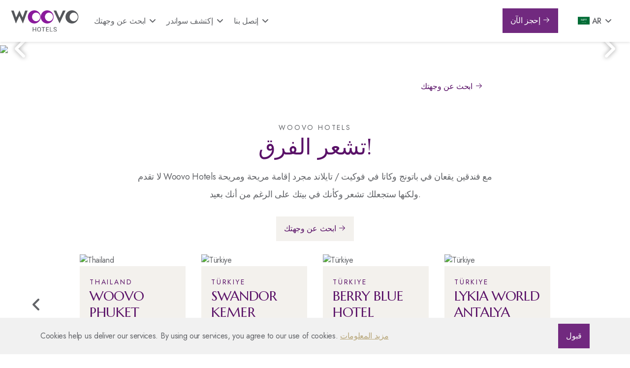

--- FILE ---
content_type: text/html; charset=UTF-8
request_url: https://woovohotels.com/ar/
body_size: 7922
content:
<!DOCTYPE html>
<html lang="ar" xmlns:og="http://ogp.me/ns#" xmlns:fb="https://www.facebook.com/2008/fbml" class="no-js">

<head><script>(function(w,i,g){w[g]=w[g]||[];if(typeof w[g].push=='function')w[g].push(i)})
(window,'AW-348508435','google_tags_first_party');</script><script async src="/22h5/"></script>
			<script>
				window.dataLayer = window.dataLayer || [];
				function gtag(){dataLayer.push(arguments);}
				gtag('js', new Date());
				gtag('set', 'developer_id.dYzg1YT', true);
				gtag('config', 'AW-348508435');
			</script>
			
    <meta charset="utf-8" />
    <title>Woovo Hotels</title>
    <meta name="description" content="Swandor Group with its 18 hotels located in Turkey, Greece, Vietnam, Thailand and Egypt does not simply offer a convenient and comfortable accommodation but will let you feel like home even though you are far away." />
    <meta property="og:url" content="https://www.swandorhotels.com/tr/" />
    <meta property="og:locale" content="en_US" />
    <meta property="og:type" content="business.business" />
    <meta property="og:site_name" content="Swandor Hotels" />
    <meta property="og:description" content="Swandor Group with its 18 hotels located in Turkey, Greece, Vietnam, Thailand and Egypt does not simply offer a convenient and comfortable accommodation but will let you feel like home even though you are far away." />
    <meta property="og:image" content="https://www.swandorhotels.com/assets/img/sd-logo-swandor-topkapi-palace" />
    <meta name="viewport" content="width=device-width, initial-scale=1, shrink-to-fit=no" />
    <link rel="icon" type="image/png" href="https://woovohotels.com/favicon.png" />
    <link rel="stylesheet" type="text/css" href="../assets/css/style.css?v=1.5" />
    <link rel="preconnect" href="https://fonts.googleapis.com">
    <link rel="preconnect" href="https://fonts.gstatic.com" crossorigin>
    <link href="https://fonts.googleapis.com/css2?family=Jost:ital,wght@0,100;0,200;0,300;0,400;0,500;0,600;0,700;0,800;0,900;1,100;1,200;1,300;1,400;1,500;1,600;1,700;1,800;1,900&family=Marcellus&display=swap" rel="stylesheet">
    <script>var siteUrl="https://woovohotels.com/ar/";</script>
    <!-- Google Tag Manager -->
    <script>(function(w,d,s,l,i){w[l]=w[l]||[];w[l].push({'gtm.start':
    new Date().getTime(),event:'gtm.js'});var f=d.getElementsByTagName(s)[0],
    j=d.createElement(s),dl=l!='dataLayer'?'&l='+l:'';j.async=true;j.src=
    'https://www.googletagmanager.com/gtm.js?id='+i+dl;f.parentNode.insertBefore(j,f);
    })(window,document,'script','dataLayer','GTM-WNQDX8V');</script>
    <!-- End Google Tag Manager -->
    <!--<div class="svg-wrapper" id="preloader">
        <svg version="1.1" id="loader-logo" width="500" height="500" viewBox="0 0 500 500" enable-background="new 0 0 500 500" xml:space="preserve">
            <path class="st0" d="M125.4,375.2c-17.1,0-33.3-3.3-48.4-9.9c-15.1-6.6-28.4-15.5-39.7-26.8C26,327.1,17,313.9,10.4,298.7
            c-6.6-15.2-9.9-31.4-9.9-48.7c0-17.1,3.3-33.3,9.9-48.6c6.6-15.3,15.5-28.5,26.8-39.9c11.3-11.3,24.5-20.3,39.7-26.8
            c15.2-6.6,31.3-9.9,48.4-9.9c17.3,0,33.6,3.3,48.7,9.9c15.2,6.6,28.4,15.5,39.7,26.8c11.3,11.3,20.3,24.6,26.8,39.9
            c6.6,15.3,9.9,31.5,9.9,48.6c0,17.3-3.3,33.6-9.9,48.7c-6.6,15.2-15.5,28.4-26.8,39.7c-11.3,11.3-24.5,20.3-39.7,26.8
            C159,371.9,142.7,375.2,125.4,375.2z M160.8,168c-11,0-21.2,2.3-30.7,6.8c-9.5,4.5-17.9,10.5-25,18c-7.1,7.5-12.8,16.2-16.9,26.2
            c-4.2,10-6.2,20.4-6.2,31.1c0,11,2.1,21.4,6.2,31.3c4.2,9.9,9.8,18.6,16.9,26.2c7.1,7.6,15.4,13.6,25,18.1
            c9.5,4.5,19.8,6.8,30.7,6.8c11,0,21.2-2.2,30.7-6.8c9.5-4.5,17.9-10.5,25-18.1c7.1-7.6,12.8-16.3,16.9-26.2
            c4.2-9.9,6.2-20.3,6.2-31.3c0-10.8-2.1-21.1-6.2-31.1c-4.2-10-9.8-18.7-16.9-26.2c-7.1-7.5-15.5-13.4-25-18
            C182,170.2,171.7,168,160.8,168z"/>
            <path class="st0" d="M375.4,375.2c-17.1,0-33.3-3.3-48.4-9.9c-15.2-6.6-28.4-15.5-39.7-26.8c-11.3-11.3-20.3-24.5-26.8-39.7
            c-6.6-15.2-9.9-31.4-9.9-48.7c0-17.1,3.3-33.3,9.9-48.6c6.6-15.3,15.5-28.5,26.8-39.9c11.3-11.3,24.5-20.3,39.7-26.8
            c15.2-6.6,31.3-9.9,48.4-9.9c17.3,0,33.6,3.3,48.7,9.9c15.2,6.6,28.4,15.5,39.7,26.8c11.3,11.3,20.3,24.6,26.8,39.9
            c6.6,15.3,9.9,31.5,9.9,48.6c0,17.3-3.3,33.6-9.9,48.7c-6.6,15.2-15.5,28.4-26.8,39.7c-11.3,11.3-24.5,20.3-39.7,26.8
            C409,371.9,392.7,375.2,375.4,375.2z M410.6,168c-11,0-21.2,2.3-30.7,6.8c-9.5,4.5-17.9,10.5-25,18c-7.1,7.5-12.8,16.2-16.9,26.2
            c-4.2,10-6.2,20.4-6.2,31.1c0,11,2.1,21.4,6.2,31.3c4.2,9.9,9.8,18.6,16.9,26.2c7.1,7.6,15.4,13.6,25,18.1
            c9.5,4.5,19.8,6.8,30.7,6.8s21.2-2.2,30.7-6.8c9.5-4.5,17.9-10.5,25-18.1c7.1-7.6,12.8-16.3,16.9-26.2c4.2-9.9,6.2-20.3,6.2-31.3
            c0-10.8-2.1-21.1-6.2-31.1c-4.2-10-9.8-18.7-16.9-26.2c-7.1-7.5-15.4-13.4-25-18C431.8,170.2,421.6,168,410.6,168z"/>
        </svg>	</div>-->
</head>
<body>

<!--Header begins here-->
<header>
    <nav class="navbar navbar-expand-xl navbar-swandor fixed-top">
        <div class="container-fluid">
            <button class="navbar-toggler" type="button" data-bs-toggle="collapse" data-bs-target="#navbarCollapse" aria-controls="navbarCollapse" aria-expanded="false" aria-label="Toggle navigation">
                <span class="icon-hamburger-menu"></span>
            </button>
            <a class="navbar-brand" href="https://woovohotels.com/ar/"><img alt="Woovo Hotels Logo" src="https://woovohotels.com/images/logo-woovo.svg" class="lazyload"></a>
            <div class="collapse navbar-collapse" id="navbarCollapse">
                <ul class="navbar-nav me-auto mb-2 mb-md-0">
                    <li class="nav-item dropdown has-megamenu" id="mm-destinations-global">
                        <a href="#" class="nav-link">ابحث عن وجهتك</a>
                        <div class="dropdown-menu megamenu">
                            <div class="row">
                                                                    <div class="col-xl-2p4 col-md-6 col-12">
                                        <div class="col-megamenu">
                                            <h6 class="title">Türkiye</h6>
                                            <ul>
                                                                                                    <li><a class="dropdown-item" href="https://www.swandorhotels.com/ar/hotels/topkapi-palace" >SWANDOR TOPKAPI PALACE</a></li>
                                                                                                    <li><a class="dropdown-item" href="https://www.swandorhotels.com/ar/hotels/swandor-kemer" >SWANDOR KEMER</a></li>
                                                                                                    <li><a class="dropdown-item" href="https://berrybluehotel.com/ar/hotels/berry-blue" >BERRY BLUE HOTEL</a></li>
                                                                                                    <li><a class="dropdown-item" href="http://www.lykiaworld.com" target="_blank">LYKIA WORLD ANTALYA</a></li>
                                                                                            </ul>
                                        </div>
                                    </div>
                                                                    <div class="col-xl-2p4 col-md-6 col-12">
                                        <div class="col-megamenu">
                                            <h6 class="title">Vietnam</h6>
                                            <ul>
                                                                                                    <li><a class="dropdown-item" href="https://www.swandorhotels.com/ar/hotels/swandor-cam-ranh" >SWANDOR CAM RANH</a></li>
                                                                                            </ul>
                                        </div>
                                    </div>
                                                                    <div class="col-xl-2p4 col-md-6 col-12">
                                        <div class="col-megamenu">
                                            <h6 class="title">Thailand</h6>
                                            <ul>
                                                                                                    <li><a class="dropdown-item" href="https://woovohotels.com/ar/hotels/woovo-patong" >WOOVO PHUKET PATONG</a></li>
                                                                                            </ul>
                                        </div>
                                    </div>
                                                            </div>
                        </div>
                    </li>
                    <li class="nav-item dropdown">
                        <a href="#" class="nav-link" id="mm-about">إكتشف سواندر</a>
                        <ul class="dropdown-menu">
                                                        <li><a class="dropdown-item" href="https://woovohotels.com/ar/global-presence"><span class="gold-icon icon-Global"></span>حضور عالمي</a></li>
                        </ul>
                    </li>
                    <li class="nav-item dropdown">
                        <a href="#" class="nav-link" id="mm-contactus">إتصل بنا</a>
                        <ul class="dropdown-menu">
                            <li><a class="dropdown-item" href="https://woovohotels.com/ar/contact"><span class="gold-icon icon-PhoneCall"></span>إتصل</a></li>
                            <li><a class="dropdown-item" href="Woovo Phuket Patong" target="_blank"><span class="gold-icon icon-FacebookLogo"></span>فايسبوك</a></li>
                            <li><a class="dropdown-item" href="woovophuketpatong" target="_blank"><span class="gold-icon icon-InstagramLogo"></span>إنستجرام</a></li>
                            <li><a class="dropdown-item" href="" target="_blank"><span class="gold-icon icon-LinkedinLogo"></span>لنكدين</a></li>
                        </ul>
                    </li>
                </ul>
            </div>
            <div class="d-none d-xl-flex cta-wrap me-4"><a class="btn btn-swandor-darkgold" href="#" data-bs-toggle="modal" data-bs-target="#global-res-modal">إحجز الآن <span class="icon-ArrowRight"></span></a></div>
            <div class="d-flex lang-nav">
                <div class="flex-shrink-0 dropdown dropdown-language">
                    <a href="#" class="nav-link dropdown-toggle" id="ddlanguage"><span class="lang-flag lf-ar"></span> ar</a>
                    <ul class="dropdown-menu dropdown-menu-end">
                                                    <li><a class="dropdown-item" href="/en/"><span class="lang-flag lf-en"></span> en</a></li>
                                                    <li><a class="dropdown-item" href="/tr/"><span class="lang-flag lf-tr"></span> tr</a></li>
                                                    <li><a class="dropdown-item" href="/ru/"><span class="lang-flag lf-ru"></span> ru</a></li>
                                                    <li><a class="dropdown-item" href="/de/"><span class="lang-flag lf-de"></span> de</a></li>
                                                    <li><a class="dropdown-item" href="/he/"><span class="lang-flag lf-he"></span> he</a></li>
                                                    <li><a class="dropdown-item" href="/ar/"><span class="lang-flag lf-ar"></span> ar</a></li>
                                                    <li><a class="dropdown-item" href="/lt/"><span class="lang-flag lf-lt"></span> lt</a></li>
                                                    <li><a class="dropdown-item" href="/lv/"><span class="lang-flag lf-lv"></span> lv</a></li>
                                                    <li><a class="dropdown-item" href="/pl/"><span class="lang-flag lf-pl"></span> pl</a></li>
                                                    <li><a class="dropdown-item" href="/et/"><span class="lang-flag lf-et"></span> et</a></li>
                                                    <li><a class="dropdown-item" href="/es/"><span class="lang-flag lf-es"></span> es</a></li>
                                                    <li><a class="dropdown-item" href="/vi/"><span class="lang-flag lf-vi"></span> vi</a></li>
                                                    <li><a class="dropdown-item" href="/ko/"><span class="lang-flag lf-ko"></span> ko</a></li>
                                                    <li><a class="dropdown-item" href="/ja/"><span class="lang-flag lf-ja"></span> ja</a></li>
                                                    <li><a class="dropdown-item" href="/zh/"><span class="lang-flag lf-zh"></span> zh</a></li>
                                                    <li><a class="dropdown-item" href="/ur/"><span class="lang-flag lf-ur"></span> ur</a></li>
                                                    <li><a class="dropdown-item" href="/hi/"><span class="lang-flag lf-hi"></span> hi</a></li>
                                                    <li><a class="dropdown-item" href="/sv/"><span class="lang-flag lf-sv"></span> sv</a></li>
                                                    <li><a class="dropdown-item" href="/fi/"><span class="lang-flag lf-fi"></span> fi</a></li>
                                                    <li><a class="dropdown-item" href="/no/"><span class="lang-flag lf-no"></span> no</a></li>
                                                    <li><a class="dropdown-item" href="/nl/"><span class="lang-flag lf-nl"></span> nl</a></li>
                                                    <li><a class="dropdown-item" href="/da/"><span class="lang-flag lf-da"></span> da</a></li>
                                                    <li><a class="dropdown-item" href="/fr/"><span class="lang-flag lf-fr"></span> fr</a></li>
                                            </ul>
                </div>
            </div>
        </div>
    </nav>
</header>
<!--Header ends here--><!--Content begins here-->
<div class="page-content">
    <div id="home-slider" class="flexslider">
        <ul class="slides">
                            <li>
                    <div class="imglayer mobile-left-oriented"><img src="https://swandorhotels.com/images/slider/59317715f2189f67a838.webp"></div>
                    <div class="txtlayer-global">
                        <div class="container">
                            <div class="row justify-content-md-end">
                                <div class="col-12 col-md-6 col-lg-4">
                                    <div class="tl-1">في WOOVO</div>
                                    <div class="tl-2">كل لحظة</div>
                                    <div class="tl-3"><a class="btn btn-slider" href="find-your-destination">ابحث عن وجهتك <span class="icon-ArrowRight"></span></a></div>
                                </div>
                            </div>
                        </div>
                    </div>
                </li>
                            <li>
                    <div class="imglayer mobile-left-oriented"><img src="https://swandorhotels.com/images/slider/7791c514d929a8a2ce86.webp"></div>
                    <div class="txtlayer-global">
                        <div class="container">
                            <div class="row justify-content-md-end">
                                <div class="col-12 col-md-6 col-lg-4">
                                    <div class="tl-1">تشعر الفرق</div>
                                    <div class="tl-2">كن هنا</div>
                                    <div class="tl-3"><a class="btn btn-slider" href="find-your-destination">ابحث عن وجهتك <span class="icon-ArrowRight"></span></a></div>
                                </div>
                            </div>
                        </div>
                    </div>
                </li>
                    </ul>
    </div>
    <div class="container">
        <div class="row justify-content-center">
            <div class="col-12 col-xl-8 text-xl-center">
                <span class="pre-title">Woovo Hotels</span>
                <h2>تشعر الفرق!</h2>
                <p>لا تقدم Woovo Hotels مع فندقين يقعان في باتونج وكاتا في فوكيت / تايلاند مجرد إقامة مريحة ومريحة ولكنها ستجعلك تشعر وكأنك في بيتك على الرغم من أنك بعيد.</p>
                <p class="mt-4"><a class="btn btn-swandor-gold" href="https://woovohotels.com/ar/find-your-destination">ابحث عن وجهتك <span class="icon-ArrowRight"></span></a></p>
            </div>
        </div>
    </div>
    <div class="container section-margin">
        <div class="row">
            <div class="col-12">
                <div id="hotels-carousel">
                                        <div class="hc-item">
                        <div class="hotel-item">
                            <a href="https://www.swandorhotels.com/ar/hotels/topkapi-palace">
                                <div class="imgwrap"><img data-src="https://swandorhotels.com/images/hotel/f67581399f13160a9b8d.webp" alt="Türkiye" class="lazyload"></div>
                                <div class="txtwrap">
                                    <span class="pre-title">Türkiye</span>
                                    <h4>SWANDOR TOPKAPI PALACE</h4>
                                </div>
                            </a>
                        </div>
                    </div>
                                        <div class="hc-item">
                        <div class="hotel-item">
                            <a href="https://www.swandorhotels.com/ar/hotels/swandor-cam-ranh">
                                <div class="imgwrap"><img data-src="https://swandorhotels.com/images/hotel/c2584c2538f13d5eaef5.webp" alt="Vietnam" class="lazyload"></div>
                                <div class="txtwrap">
                                    <span class="pre-title">Vietnam</span>
                                    <h4>SWANDOR CAM RANH</h4>
                                </div>
                            </a>
                        </div>
                    </div>
                                        <div class="hc-item">
                        <div class="hotel-item">
                            <a href="https://woovohotels.com/ar/hotels/woovo-patong">
                                <div class="imgwrap"><img data-src="https://swandorhotels.com/images/hotel/fb3236638599133d93a8.webp" alt="Thailand" class="lazyload"></div>
                                <div class="txtwrap">
                                    <span class="pre-title">Thailand</span>
                                    <h4>WOOVO PHUKET PATONG</h4>
                                </div>
                            </a>
                        </div>
                    </div>
                                        <div class="hc-item">
                        <div class="hotel-item">
                            <a href="https://www.swandorhotels.com/ar/hotels/swandor-kemer">
                                <div class="imgwrap"><img data-src="https://swandorhotels.com/images/hotel/da8d67c1a916c78c43fd.webp" alt="Türkiye" class="lazyload"></div>
                                <div class="txtwrap">
                                    <span class="pre-title">Türkiye</span>
                                    <h4>SWANDOR KEMER</h4>
                                </div>
                            </a>
                        </div>
                    </div>
                                        <div class="hc-item">
                        <div class="hotel-item">
                            <a href="https://berrybluehotel.com/ar/hotels/berry-blue">
                                <div class="imgwrap"><img data-src="https://swandorhotels.com/images/hotel/1b5f0ac9a6db46edf7bb.webp" alt="Türkiye" class="lazyload"></div>
                                <div class="txtwrap">
                                    <span class="pre-title">Türkiye</span>
                                    <h4>BERRY BLUE HOTEL</h4>
                                </div>
                            </a>
                        </div>
                    </div>
                                        <div class="hc-item">
                        <div class="hotel-item">
                            <a href="https://berrybluehotel.com/ar/hotels/lykia-world">
                                <div class="imgwrap"><img data-src="https://swandorhotels.com/images/hotel/" alt="Türkiye" class="lazyload"></div>
                                <div class="txtwrap">
                                    <span class="pre-title">Türkiye</span>
                                    <h4>LYKIA WORLD ANTALYA</h4>
                                </div>
                            </a>
                        </div>
                    </div>
                                    </div>
            </div>
        </div>
    </div>
        <div class="container">
        <div class="row">
            <div class="col-12 col-xl-8 align-self-center">
                <span class="pre-title">أشعر وكانك في بيتك</span>
                <h2>جدد عقلك</h2>
                <p class="mb-0">في مراكز Egna Spa ، كل شيء من أجل سعادتك! خبراء من ذوي الخبرة ومنتجات عالية الجودة وبرامج صيانة فعالة وأكثر في خدمتك. سوف تتخلص من كل إرهاق العام ببرامج خاصة في جو مريح وستشعر وكأنك ولدت من جديد! لمزيد من المعلومات: <a href="https://egnaspa.com/" target="_blank">egnaspa.com</a></p>
            </div>
        </div>
    </div>
    <div class="container section-margin overflow-hidden">
        <div class="row services-spa">
            <div class="ss-item col-12 col-lg-4 mt-5">
                <div class="imgwrap mb-4"><img data-src="https://swandorhotels.com/images/entertainment/e459ec4bb799530e82f6.webp" alt="Egna منتجع صحي" class="lazyload"></div>
                <div class="txtwrap">
                    <h3>Egna منتجع صحي</h3>
                    <p></p>
                </div>
            </div>
            <div class="ss-item col-12 col-lg-4 mt-5">
            <div class="imgwrap mb-4"><img data-src="https://swandorhotels.com/images/entertainment/20c021d3a38ed87294e0.webp" alt="Xone منطقة الحدث" class="lazyload"></div>
                <div class="txtwrap">
                    <h3>Xone منطقة الحدث</h3>
                    <p></p>
                </div>
            </div>
            <div class="ss-item col-12 col-lg-4 mt-5">
            <div class="imgwrap mb-4"><img data-src="https://swandorhotels.com/images/entertainment/d5480ec4ee35c0e1b268.webp" alt="Rino نادي الأطفال" class="lazyload"></div>
                <div class="txtwrap">
                    <h3>Rino نادي الأطفال</h3>
                    <p></p>
                </div>
            </div>
        </div>
    </div>
        <div class="container mb-5">
        <div class="row">
            <div class="col-12 col-xl-8 align-self-center">
                <span class="pre-title">أنظر من تمتع مع سوندرز </span>
                <h2>اقرا كتاب الضيوف</h2>
                <p>تمتع بالعطلة في إحدى نزلنا و شارك رأيك معنا</p>
            </div>
            <div class="col-12 col-xl-4 align-self-center text-lg-end">
                <a class="btn btn-swandor-gold" href="https://woovohotels.com/ar/guest-book">إقرأ الكل <span class="icon-ArrowRight"></span></a>
            </div>
        </div>
    </div>
    <div class="global-guest-book section-margin">
        <div class="container">
            <div class="row">
                <div class="col-12 align-self-center">
                    <div class="row d-flex d-lg-none mb-1">
                        <div class="col-12">
                            <p><img width="100%" data-src="../assets/img/c/globalhome/guestbook-mobile.jpg" class="lazyload"></p>
                        </div>
                    </div>
                    <div class="row">
                        <div class="col-12 col-lg-4 align-self-center">
                            <div class="ggb-wrap">
                                <ul class="guest-book-shorts">
                                                                    </ul>
                            </div>
                        </div>
                    </div>
                </div>
            </div>
        </div>
    </div>
    <div class="container section-margin">
        <div class="row align-self-center">
            <div class="col-12">
                <div class="cyd-form-wrapper">
                    <div class="row justify-content-center text-center">
                        <div class="col-12 col-lg-8">
                            <h2>إختر وجهتك</h2>
                            <p>Mauris tincidunt velit vel nisi tincidunt, id aliquam lorem viverra. Phasellus eget maximus dui. Mauris feugiat ultricies sapien, sit amet ornare tortor blandit tempor.</p>
                        </div>
                    </div>
                    <div class="row justify-content-center">
                        <div class="col-12 col-lg-7">
                            <form autocomplete="off" class="frmbooknow" method="POST">
                                <div class="row justify-content-center">
                                    <div class="col-10 col-md-7 col-xl-8 mt-3">
                                        <select class="form-select">
                                            <option value="" disabled selected>إختر وجهتك</option>
                                                                                            <option value="https://swandorhotels.orsmod.com/">SWANDOR TOPKAPI PALACE</option>
                                                                                            <option value="https://www.swandorhotels.com/en/hotels/swandor-cam-ranh/booking">SWANDOR CAM RANH</option>
                                                                                            <option value="https://swandorhotelskemer.orsmod.com/">SWANDOR KEMER</option>
                                                                                            <option value="https://woovo-phuket-patong.hotelrunner.com/widgets/44c2e31ada1663bcf844/iframe/true?w=true">WOOVO PHUKET PATONG</option>
                                                                                            <option value="https://berrybluehotels.orsmod.com/">BERRY BLUE HOTEL</option>
                                                                                            <option value="">LYKIA WORLD ANTALYA</option>
                                                                                    </select>
                                    </div>
                                    <div class="col-10 col-md-5 col-xl-4 mt-3">
                                        <button type="submit" class="btn btn-swandor-darkgold form-control">إحجز الآن <span class="icon-ArrowRight-1"></span></button>
                                    </div>
                                </div>
                            </form>
                        </div>
                    </div>
                </div>
            </div>
        </div>
    </div>
    <div class="social-global section-margin">
        <div class="container">
            <div class="row text-center justify-content-center text-lg-start">
                <div class="col-12 col-md-5 col-lg-6 align-self-center">
                    <span class="pre-title">عندنا الكثير لنقوله لك</span>
                    <h2>إتبعنا على مواقع التواصل الإجتماعي</h2>
                </div>
                <div class="col-12 col-md-5 col-lg-4 align-self-center text-lg-end">
                    <ul class="social-icons">
                        <li><a href="Woovo Phuket Patong" target="_blank"><span class="icon-FacebookLogo"></span></a></li>
                        <li><a href="woovophuketpatong" target="_blank"><span class="icon-InstagramLogo"></span></a></li>
                        <li><a href="" target="_blank"><span class="icon-TwitterLogo"></span></a></li>
                        <li><a href="" target="_blank"><span class="icon-LinkedinLogo"></span></a></li>
                    </ul>
                </div>
            </div>
        </div>
    </div>
    <div class="container section-margin">
        <div class="row justify-content-center">
            <div class="col-12 col-lg-10">
                <div class="gal-block">
                    <div class="galb-inner">
                        <div class="imgwrap"><img data-src="https://swandorhotels.com/assets/img/c/gallery-left-v1.png" class="lazyload"></div>
                        <div class="txtwrap">
                            <h3 class="mb-3">معرض الصور</h3>
                            <label>Hotels</label>
                            <select class="form-select" name="gallery_hid" required>
                                                                    <option value="11">WOOVO PHUKET PATONG</option>
                                                            </select>
                            <p class="mb-0 mt-3"><button type="button" class="btn btn-swandor-blue" data-bs-toggle="modal" data-bs-target="#gallery-modal" id="sitegallery">الغذاء <span class="icon-ArrowRight-1"></span></button></p>
                        </div>
                    </div>
                </div>
            </div>
        </div>
    </div>
</div>
<!--Content ends here-->

<!--Gallery modal begins here-->
<div class="modal fade" id="gallery-modal" data-bs-backdrop="static" data-bs-keyboard="false" tabindex="-1" aria-hidden="true">
    <div class="modal-dialog modal-xl">
        <div class="gallery-content" id="gallery_ajax"></div>
    </div>
</div>
<!--Gallery modal ends here-->
    <!--Footer begins here-->
    <footer>
        <div id="f-logos">
            <div class="container">
                <div class="row">
                    <div class="col-12">
                        <ul class="f-logos-list">
                                                            <li><a href="https://www.swandorhotels.com"><img alt="Swandor Hotels & Resorts Logo" src="https://swandorhotels.com/images/footer/logo-swandor.svg" class="lazyload"></a></li>
                                                            <li><a href="https://dessolehotels.com"><img alt="Dessole Resorts & Hotels Logo" src="https://swandorhotels.com/images/footer/logo-dessole.svg" class="lazyload"></a></li>
                                                            <li><a href="javascript:void(0)"><img alt="Pgs Hotels Logo" src="https://swandorhotels.com/images/footer/logo-pgs.svg" class="lazyload"></a></li>
                                                            <li><a href="https://berrybluehotel.com"><img alt="BerryBlue Hotel Logo" src="https://swandorhotels.com/images/footer/logo-berryblue.svg" class="lazyload"></a></li>
                                                    </ul>
                    </div>
                </div>
            </div>
        </div>
        <div id="f-content">
            <div class="container">
                <div class="row">
                    <div class="col-xl-2 col-12 fllogo">
                        <a href="https://woovohotels.com/ar/"><img src="https://woovohotels.com/images/logo-woovo.svg"  alt="Woovo Hotels Logo" class="lazyload"></a>
                    </div>
                    <div class="col-xl-10 col-12">
                        <div class="row">
                            <div class="col-xl-3 col-12"></div>
                            <div class="col-xl-3 col-md-4 col-12">
                                <h6 class="ftitle" type="button" data-bs-toggle="collapse" data-bs-target="#f-destinations" aria-expanded="false" aria-controls="f-destinations">ابحث عن وجهتك</h6>
                                <ul id="f-destinations" class="fnav accordion-collapse collapse" data-bs-parent="#f-content">
                                                                            <li><a href="https://www.swandorhotels.com/ar/hotels/topkapi-palace" >SWANDOR TOPKAPI PALACE</a></li>
                                                                            <li><a href="https://www.swandorhotels.com/ar/hotels/swandor-kemer" >SWANDOR KEMER</a></li>
                                                                            <li><a href="https://www.swandorhotels.com/ar/hotels/swandor-cam-ranh" >SWANDOR CAM RANH</a></li>
                                                                            <li><a href="https://woovohotels.com/ar/hotels/woovo-patong" >WOOVO PHUKET PATONG</a></li>
                                                                            <li><a href="https://berrybluehotel.com/ar/hotels/berry-blue" >BERRY BLUE HOTEL</a></li>
                                                                            <li><a href="http://www.lykiaworld.com" target="_blank">LYKIA WORLD ANTALYA</a></li>
                                                                    </ul>
                            </div>
                            <div class="col-xl-3 col-md-4 col-12">
                                <h6 class="ftitle" type="button" data-bs-toggle="collapse" data-bs-target="#f-entertainment" aria-expanded="false" aria-controls="f-entertainment">إكتشف سواندر</h6>
                                <ul id="f-entertainment" class="fnav accordion-collapse collapse" data-bs-parent="#f-content">
                                                                        <li><a href="http://pegastr.com/" target="_blank">مركز معلومات المجتمع</a></li>
                                    <li><a href="https://woovohotels.com/ar/global-presence">حضور عالمي</a></li>
                                </ul>
                            </div>
                            <div class="col-xl-3 col-md-4 col-12">
                                <h6 class="ftitle" type="button" data-bs-toggle="collapse" data-bs-target="#f-contactus" aria-expanded="false" aria-controls="f-contactus">إتصل بنا</h6>
                                <ul id="f-contactus" class="fnav accordion-collapse collapse" data-bs-parent="#f-content">
                                    <li><a href="https://woovohotels.com/ar/contact">إتصل</a></li>
                                    <li><a href="Woovo Phuket Patong" target="_blank">فايسبوك</a></li>
                                    <li><a href="woovophuketpatong" target="_blank">إنستجرام</a></li>
                                    <li><a href="" target="_blank">لنكدين</a></li>
                                </ul>
                            </div>
                        </div>
                    </div>
                </div>
            </div>
        </div>
        <div id="f-copyright">
            <div class="container">
                <div class="row">
                    <div class="col-12">
                        <a href="https://woovohotels.com/ar/">© Copyright 2022 Woovo Hotels. Allright Reserved</a>
                    </div>
                </div>
            </div>
        </div>
    </footer>
    <!--Footer ends here-->

    <!--Fixed mobile footer begins here-->
    <div id="fixed-mobile-footer">
        <div class="fmf-item">
            <a target="_blank" href="" target="_blank">
                <span class="fmf-icon icon-WhatsappLogo"></span>
                <span class="fmf-exp">WHATSAPP</span>
            </a>
        </div>
        <div class="fmf-item">
            <a target="_blank" href="" target="_blank">
                <span class="fmf-icon icon-TelegramLogo"></span>
                <span class="fmf-exp">TELEGRAM</span>
            </a>
        </div>
        <div class="fmf-item fmf-highlighted">
            <a href="#" data-bs-toggle="modal" data-bs-target="#global-res-modal">
                <span class="fmf-icon icon-ReceptionBell"></span>
                <span class="fmf-exp">BOOK NOW</span>
            </a>
        </div>
        <div class="fmf-item">
            <a target="_blank" href="" target="_blank">
                <span class="fmf-icon icon-ChatText"></span>
                <span class="fmf-exp">MESSENGER</span></a>
        </div>
        <div class="fmf-item">
            <a href="tel:+66 (0) 76 609 033" target="_blank">
                <span class="fmf-icon icon-PhoneCall"></span>
                <span class="fmf-exp">LET US CALL</span>
            </a>
        </div>
    </div>
    <!--Fixed mobile footer ends here-->

    <!--Global Reservation modal begins here-->
    <div class="modal fade" id="global-res-modal" data-bs-backdrop="static" data-bs-keyboard="false" tabindex="-1" aria-hidden="true">
        <div class="modal-dialog">
            <div class="grm-content">
                <div class="gc-button-wrap">
                    <button type="button" class="btn-close" data-bs-dismiss="modal" aria-label="Close"></button>
                </div>
                <div class="row">
                    <div class="col-12">
                        <form autocomplete="off" class="frmbooknow">
                            <div class="row">
                                <div class="col-12 mb-4">
                                    <select class="form-select">
                                        <option value="" disabled selected>إختر وجهتك</option>
                                                                                    <option value="https://swandorhotels.orsmod.com/">SWANDOR TOPKAPI PALACE</option>
                                                                                    <option value="https://www.swandorhotels.com/en/hotels/swandor-cam-ranh/booking">SWANDOR CAM RANH</option>
                                                                                    <option value="https://swandorhotelskemer.orsmod.com/">SWANDOR KEMER</option>
                                                                                    <option value="https://woovo-phuket-patong.hotelrunner.com/widgets/44c2e31ada1663bcf844/iframe/true?w=true">WOOVO PHUKET PATONG</option>
                                                                                    <option value="https://berrybluehotels.orsmod.com/">BERRY BLUE HOTEL</option>
                                                                                    <option value="">LYKIA WORLD ANTALYA</option>
                                                                            </select>
                                </div>
                                <div class="col-12mb-4 text-md-end">
                                    <button type="submit" class="btn btn-swandor-darkgold btn-mobile-fw">إحجز الآن <span class="icon-ArrowRight-1"></span></button>
                                </div>
                            </div>
                        </form>
                    </div>
                </div>
            </div>
        </div>
    </div>
    <!--Global Reservation modal ends here-->

        <div class="cookies-accept">
        <div class="container">
            <div class="cookies-accept-content">
                <div class="cookies-text"><p>Cookies help us deliver our services. By using our services, you agree to our use of cookies. <a href="http://pegastr.com/kvkk.pdf" target="_blank">مزيد المعلومات</a></p></div>
                <div class="cookies-btn"><a class="btn btn-swandor-darkgold" id="cookie-btn" href="#">قبول</a></div>
            </div>
        </div>
    </div>
    
    <script src="../assets/js/libs.js"></script>
    <script src="../assets/js/plugins.js"></script>
    <script src="../assets/js/form-validator.min.js"></script>
    <script src="../assets/js/lazyload.js"></script>
    <script src="../assets/js/script.js"></script>
    <!-- Google Tag Manager (noscript) -->
    <noscript><iframe src="https://www.googletagmanager.com/ns.html?id=GTM-WNQDX8V" height="0" width="0" style="display:none;visibility:hidden"></iframe></noscript>
    <!-- End Google Tag Manager (noscript) -->
    <!-- Global site tag (gtag.js) - Google Analytics -->
    <script async src="https://www.googletagmanager.com/gtag/js?id=G-V4KZKD7JJS"></script>
    <script>
        window.dataLayer = window.dataLayer || [];
        function gtag(){dataLayer.push(arguments);}
        gtag('js', new Date());
        gtag('config', 'G-V4KZKD7JJS');
    </script>
    <!-- Yandex.Metrika counter -->
    <script type="text/javascript" >
        (function(m,e,t,r,i,k,a){m[i]=m[i]||function(){(m[i].a=m[i].a||[]).push(arguments)};
        m[i].l=1*new Date();k=e.createElement(t),a=e.getElementsByTagName(t)[0],k.async=1,k.src=r,a.parentNode.insertBefore(k,a)})
        (window, document, "script", "https://mc.yandex.ru/metrika/tag.js", "ym");
        ym(87952234, "init", {clickmap:true,trackLinks:true,accurateTrackBounce:true,webvisor:true});
    </script>
    <noscript><div><img src="https://mc.yandex.ru/watch/87952234" style="position:absolute; left:-9999px;" alt="" /></div></noscript>
    <!-- /Yandex.Metrika counter -->
    <script>
        $('#cookie-btn').click(function(){setCookie('cookiebar','1',30);$('.cookies-accept').remove();return false;});
        $('#sitegallery').click(function(){
            $.ajax({
                type: "POST",
                url: siteUrl+"_ajax.php",
                data: 'sitegallery=true&site_id='+4+'&hotel_id='+$('select[name=gallery_hid]').val(),
                success: function (e) {
                    e != '' ? ($('#gallery_ajax').html(e)) : (alert('err'));
                },
            })
            return false;
        });
        lazyload();
    </script>
<script defer src="https://static.cloudflareinsights.com/beacon.min.js/vcd15cbe7772f49c399c6a5babf22c1241717689176015" integrity="sha512-ZpsOmlRQV6y907TI0dKBHq9Md29nnaEIPlkf84rnaERnq6zvWvPUqr2ft8M1aS28oN72PdrCzSjY4U6VaAw1EQ==" data-cf-beacon='{"version":"2024.11.0","token":"e8e7bf5f4d264b27a128807e30d107d1","r":1,"server_timing":{"name":{"cfCacheStatus":true,"cfEdge":true,"cfExtPri":true,"cfL4":true,"cfOrigin":true,"cfSpeedBrain":true},"location_startswith":null}}' crossorigin="anonymous"></script>
</body>
</html>

--- FILE ---
content_type: image/svg+xml
request_url: https://woovohotels.com/assets/img/flags.svg
body_size: 30016
content:
<?xml version="1.0" encoding="utf-8"?>
<!-- Generator: Adobe Illustrator 23.1.0, SVG Export Plug-In . SVG Version: 6.00 Build 0)  -->
<svg version="1.1" id="Layer_1" xmlns="http://www.w3.org/2000/svg" xmlns:xlink="http://www.w3.org/1999/xlink" x="0px" y="0px"
	 viewBox="0 0 552 24" style="enable-background:new 0 0 552 24;" xml:space="preserve" width="552" height="24">
<style type="text/css">
	.st0{clip-path:url(#SVGID_2_);}
	.st1{fill:#464655;}
	.st2{fill:#FFE15A;}
	.st3{fill:#FF4B55;}
	.st4{clip-path:url(#SVGID_4_);}
	.st5{fill:#F5F5F5;}
	.st6{fill:#41479B;}
	.st7{clip-path:url(#SVGID_6_);}
	.st8{clip-path:url(#SVGID_8_);}
	.st9{clip-path:url(#SVGID_10_);fill:#006C35;}
	.st10{clip-path:url(#SVGID_12_);fill:#FFFFFF;}
	.st11{clip-path:url(#SVGID_14_);fill:#FFFFFF;}
	.st12{clip-path:url(#SVGID_16_);}
	.st13{fill:#FFFFFF;}
	.st14{fill:#0038B8;}
	.st15{clip-path:url(#SVGID_18_);}
	.st16{fill:#C1272D;}
	.st17{fill:#006A44;}
	.st18{fill:#FDB913;}
	.st19{fill:#DC143C;}
	.st20{fill:#0072CE;}
	.st21{fill:#C60B1E;}
	.st22{fill:#FFC400;}
	.st23{fill:#AD1519;}
	.st24{fill:#C8B100;}
	.st25{fill:#058E6E;}
	.st26{fill:#005BBF;}
	.st27{fill:#CCCCCC;}
	.st28{fill:#FFD691;}
	.st29{fill:#0039F0;}
	.st30{fill:#DB4446;}
	.st31{fill:#ED72AA;}
	.st32{fill:#DA251D;}
	.st33{fill:#FFFF00;}
	.st34{fill:#CD2E3A;}
	.st35{fill:#0047A0;}
	.st36{fill:#BC002D;}
	.st37{fill:#EE1C25;}
	.st38{fill:#01411C;}
	.st39{fill:#FF9933;}
	.st40{fill:#128807;}
	.st41{fill:#000088;}
	.st42{fill:#006AA7;}
	.st43{fill:#FECC00;}
	.st44{fill:#002F6C;}
	.st45{fill:#BA0C2F;}
	.st46{fill:#00205B;}
	.st47{fill:#21468B;}
	.st48{fill:#AE1C28;}
	.st49{fill:#C8102E;}
	.st50{fill:#CE1126;}
	.st51{fill:#002654;}
</style>
<g>
	<g>
		<g>
			<g>
				<g>
					<g>
						<g>
							<defs>
								<rect id="SVGID_1_" width="24" height="24"/>
							</defs>
							<clipPath id="SVGID_2_">
								<use xlink:href="#SVGID_1_"  style="overflow:visible;"/>
							</clipPath>
							<g class="st0">
								<path class="st1" d="M24,9.4H0V4.6c0-0.2,0.2-0.4,0.4-0.4h23.2c0.2,0,0.4,0.2,0.4,0.4V9.4z"/>
								<path class="st2" d="M23.6,19.9H0.4c-0.2,0-0.4-0.2-0.4-0.4v-4.8h24v4.8C24,19.7,23.8,19.9,23.6,19.9z"/>
								<path class="st3" d="M24,9.4H0v5.2h24V9.4z"/>
							</g>
						</g>
					</g>
				</g>
			</g>
		</g>
	</g>
</g>
<g>
	<g>
		<g>
			<g>
				<g>
					<g>
						<g>
							<defs>
								<rect id="SVGID_3_" x="24" width="24" height="24"/>
							</defs>
							<clipPath id="SVGID_4_">
								<use xlink:href="#SVGID_3_"  style="overflow:visible;"/>
							</clipPath>
							<g class="st4">
								<path class="st5" d="M48,9.4H24V4.6c0-0.2,0.2-0.4,0.4-0.4h23.2c0.2,0,0.4,0.2,0.4,0.4V9.4z"/>
								<path class="st3" d="M47.6,19.9H24.4c-0.2,0-0.4-0.2-0.4-0.4v-4.8h24v4.8C48,19.7,47.8,19.9,47.6,19.9z"/>
								<path class="st6" d="M48,9.4H24v5.2h24V9.4z"/>
							</g>
						</g>
					</g>
				</g>
			</g>
		</g>
	</g>
</g>
<g>
	<g>
		<g>
			<g>
				<g>
					<g>
						<g>
							<defs>
								<rect id="SVGID_5_" x="48" width="24" height="24"/>
							</defs>
							<clipPath id="SVGID_6_">
								<use xlink:href="#SVGID_5_"  style="overflow:visible;"/>
							</clipPath>
							<g class="st7">
								<path class="st6" d="M71.6,19.9H48.4c-0.2,0-0.4-0.2-0.4-0.4V4.6c0-0.2,0.2-0.4,0.4-0.4h23.2c0.2,0,0.4,0.2,0.4,0.4v14.9
									C72,19.7,71.8,19.9,71.6,19.9z"/>
								<path class="st5" d="M72,4.6c0-0.2-0.2-0.4-0.4-0.4h-1.9l-7.7,5v-5h-4.1v5l-7.7-5h-1.9c-0.2,0-0.4,0.2-0.4,0.4v1.1l6.6,4.3
									H48v4.1h6.6L48,18.4v1.1c0,0.2,0.2,0.4,0.4,0.4h1.9l7.7-5v5h4.1v-5l7.7,5h1.9c0.2,0,0.4-0.2,0.4-0.4v-1.1l-6.6-4.3H72V9.9
									h-6.6L72,5.6V4.6z"/>
								<path class="st3" d="M72,10.8H61.2V4.1h-2.5v6.6H48v2.5h10.8v6.6h2.5v-6.6H72V10.8z"/>
								<path class="st3" d="M56.4,14.1L48,19.5c0,0.2,0.2,0.4,0.4,0.4H49l8.9-5.8L56.4,14.1L56.4,14.1L56.4,14.1z"/>
								<path class="st3" d="M64.2,14.1h-1.5l8.9,5.8c0.2,0,0.4-0.2,0.4-0.4v-0.3L64.2,14.1z"/>
								<path class="st3" d="M48,5l7.6,4.9h1.5l-8.9-5.8C48.1,4.2,48,4.4,48,4.6V5z"/>
								<path class="st3" d="M63.6,9.9L72,4.5c0-0.2-0.2-0.3-0.4-0.3H71L62.1,10h1.5V9.9z"/>
							</g>
						</g>
					</g>
				</g>
			</g>
		</g>
	</g>
</g>
<g>
	<g>
		<g>
			<g>
				<g>
					<g>
						<g>
							<defs>
								<rect id="SVGID_7_" x="72" width="24" height="24"/>
							</defs>
							<clipPath id="SVGID_8_">
								<use xlink:href="#SVGID_7_"  style="overflow:visible;"/>
							</clipPath>
							<g class="st8">
								<path class="st3" d="M95.6,19.9H72.4c-0.2,0-0.4-0.2-0.4-0.4V4.6c0-0.2,0.2-0.4,0.4-0.4h23.2c0.2,0,0.4,0.2,0.4,0.4v14.9
									C96,19.7,95.8,19.9,95.6,19.9z"/>
								<path class="st5" d="M78.2,12c0,1.8,1.5,3.3,3.3,3.3c0.7,0,1.3-0.2,1.8-0.6c0.1-0.1,0.2,0,0.1,0.1c-0.8,0.8-1.8,1.3-3,1.3
									c-2.4,0-4.3-2-4.1-4.4c0.1-2.1,1.9-3.8,4-3.9c1.2,0,2.3,0.5,3.1,1.3c0.1,0.1,0,0.2-0.1,0.1c-0.5-0.4-1.1-0.6-1.8-0.6
									C79.7,8.7,78.2,10.2,78.2,12z"/>
								<path class="st5" d="M85.8,11.4l-0.6-0.8h-0.1v1.1L84,12c-0.1,0-0.1,0.1,0,0.1l1,0.3v1.1c0,0.1,0.1,0.1,0.1,0l0.6-0.9l1,0.3
									c0.1,0,0.1,0,0.1-0.1l-0.6-0.9l0.6-0.9c0,0,0-0.1-0.1-0.1L85.8,11.4z"/>
							</g>
						</g>
					</g>
				</g>
			</g>
		</g>
	</g>
</g>
<g>
	<g>
		<g>
			<g>
				<g>
					<g>
						<g>
							<defs>
								<rect id="SVGID_9_" x="96" width="24" height="24"/>
							</defs>
							<clipPath id="SVGID_10_">
								<use xlink:href="#SVGID_9_"  style="overflow:visible;"/>
							</clipPath>
							<path class="st9" d="M96,4.2h24v15.6H96V4.2z"/>
						</g>
					</g>
				</g>
			</g>
		</g>
		<g>
			<g>
				<g>
					<g>
						<g>
							<defs>
								<rect id="SVGID_11_" x="96" width="24" height="24"/>
							</defs>
							<clipPath id="SVGID_12_">
								<use xlink:href="#SVGID_11_"  style="overflow:visible;"/>
							</clipPath>
							<path class="st10" d="M111.5,15.8h-0.3l-0.1,0.1l-0.1-0.1l0.1-0.1v-0.1h-6c-0.8,0-1.2,0-1.5-0.3h7.5v-0.1l-0.1-0.1l0.1-0.1
								l0.1,0.1l-0.1,0.1v0.1h1c0.3,0,0.4,0,0.4,0.3s-0.1,0.3-0.2,0.3c0,0-0.1,0-0.2-0.1h-0.4C111.7,15.8,111.7,15.9,111.5,15.8
								C111.6,15.8,111.5,15.8,111.5,15.8z M111.8,15.7h0.3c0,0,0-0.1,0-0.2h-1v0.1l0.1,0.1h0.3C111.5,15.7,111.6,15.7,111.8,15.7
								C111.7,15.7,111.8,15.7,111.8,15.7z"/>
						</g>
					</g>
				</g>
			</g>
		</g>
		<g>
			<g>
				<g>
					<g>
						<g>
							<defs>
								<rect id="SVGID_13_" x="96" width="24" height="24"/>
							</defs>
							<clipPath id="SVGID_14_">
								<use xlink:href="#SVGID_13_"  style="overflow:visible;"/>
							</clipPath>
							<path class="st11" d="M112.3,11.7C112.4,11.7,112.4,11.7,112.3,11.7c0,0.1-0.1,0.1-0.1,0.2V12c0.1,0,0.3-0.1,0.3-0.1v-0.1
								h-0.1c0,0,0,0,0-0.1c0,0,0,0,0-0.1c0,0,0-0.1-0.1-0.1s-0.1,0-0.1,0C112.3,11.5,112.3,11.6,112.3,11.7
								C112.3,11.6,112.3,11.6,112.3,11.7z M111.9,10.3c0,0-0.1,0.1,0,0.1s0.2,0.1,0.1,0.2c0,0.1,0,0.1,0.1,0S112.1,10.3,111.9,10.3
								C112,10.2,111.9,10.2,111.9,10.3z M113.9,8.7C113.9,8.8,114,8.8,113.9,8.7c0-0.2,0-0.3-0.1-0.5c-0.1-0.1-0.1-0.1-0.2,0
								s-0.1,0.2-0.1,0.2c0.2,1.2,0.2,1.8,0.2,2.2c0,0.5-0.1,0.8-0.6,1.1c-0.2,0.1-0.4,0.2,0,0.1c0.4-0.1,0.8-0.3,0.8-1.3
								C114,9.9,113.8,9.2,113.9,8.7z M113.2,8.5c0,0.1,0,0.1,0,0.2c0.1,0.1,0.1,0.3,0.1,0.4c0,0.1,0,0.1,0.1,0
								C113.4,9,113.4,8.8,113.2,8.5C113.3,8.4,113.2,8.4,113.2,8.5z M113.7,10.9c0-0.1,0-0.2-0.2-0.4c-0.1-0.2-0.3-0.4-0.4-0.5
								c0-0.4-0.1-0.9-0.1-1.2c0.1,0.1,0.1,0,0.1-0.1S113,8.3,113,8.2s-0.1-0.1-0.2,0s-0.1,0.1-0.1,0.2c0,0.4,0.1,0.8,0.2,1.2
								c-0.1-0.2-0.3-0.3-0.4-0.5c0-0.2,0-0.3,0-0.5c0.1,0.1,0.1,0,0.1-0.1s-0.1-0.3-0.2-0.4c0-0.1-0.1-0.1-0.1,0
								c-0.1,0.1-0.1,0.2,0,0.3c0,0.1,0,0.2,0,0.3c-0.1-0.1-0.1-0.2-0.2-0.3c0.1,0,0.1,0,0-0.1s-0.2-0.2-0.3-0.3
								c-0.1-0.1-0.1-0.1-0.1,0c0,0.1,0,0.1,0,0.2c0,0.1,0,0.1,0.1,0.2c0.2,0.2,0.4,0.4,0.5,0.6c0.1,0.7,0.1,1.2,0.1,1.5
								c0,0.2-0.1,0.3-0.2,0.3s-0.2,0-0.3-0.2c-0.2-0.2-0.2-0.2-0.4,0c-0.1,0.2-0.2,0.4-0.3,0.5c-0.1,0.1-0.2,0.3-0.3,0.1
								c-0.1-0.2-0.1-0.4-0.1-0.5s0-0.3-0.1,0c-0.1,0.5-0.1,0.7,0.1,0.8c0.2,0.2,0.3,0.2,0.4,0c0.2-0.3,0.3-0.5,0.4-0.6s0.1,0,0.1,0
								c0.1,0.1,0.2,0.2,0.4,0.2c0.2,0,0.5-0.1,0.4-0.6c0-0.3,0-0.7-0.1-1.2c0.2,0.2,0.3,0.4,0.4,0.5c0.1,0.3,0.1,0.6,0.1,0.8
								s0,0.2,0.1,0c0-0.1,0-0.3,0-0.6c0.2,0.3,0.3,0.4,0.4,0.6C113.6,11.1,113.7,11.2,113.7,10.9z M111.5,10.3c0-0.1,0-0.1,0.1-0.1
								c0.1-0.1,0.3-0.2,0.4-0.3s0.1-0.1,0.1,0s0,0.1-0.1,0.2C111.9,10.1,111.7,10.3,111.5,10.3C111.6,10.3,111.5,10.4,111.5,10.3z
								 M111.5,9.4C111.5,9.5,111.4,9.5,111.5,9.4c-0.1-0.1-0.1-0.1-0.1-0.1c0-0.1,0.1-0.1,0.1,0s0.1,0.2,0.2,0.3c0,0.1,0,0,0,0
								c0-0.1,0-0.2,0-0.3c0,0,0-0.1,0.1-0.1s0.1,0,0.1,0c0,0.1,0.1,0.1,0,0.1c0,0.1-0.1-0.1-0.2,0c0,0.1,0,0.3,0,0.4
								c0,0.1,0,0.2-0.1,0.1C111.6,9.6,111.6,9.5,111.5,9.4z M110.9,8.8C111,8.9,111.1,8.9,110.9,8.8c0-0.1-0.1-0.3-0.1-0.5
								c-0.1-0.1-0.1-0.1-0.2,0c-0.1,0.2,0,0.4,0,0.6c0.1,0.8,0.2,1.6,0.3,1.8c0,0.2,0.1,0.4,0,0.7c0,0.1,0,0.1,0.1,0
								c0.2-0.4,0.1-0.7,0-1C111.1,10.1,110.9,9.2,110.9,8.8 M110.4,8.8C110.5,8.8,110.5,8.8,110.4,8.8c0.1-0.2,0-0.3,0-0.4
								s-0.1-0.2-0.1-0.1c-0.1,0.1-0.1,0.1-0.1,0.1s0,0.1,0,0.2c0.2,1.1,0.2,1.6,0.2,2s0.1,0.6-0.2,0.9c-0.3,0.3-0.5,0.4-0.6,0.4
								c-0.2,0-0.2,0.1-0.1,0.1c0.5,0,0.6-0.1,0.8-0.4c0.2-0.2,0.3-0.4,0.3-1C110.5,9.7,110.4,9.3,110.4,8.8z M108.4,11.6
								c0.1,0,0.1-0.1,0.2-0.1s0.1,0,0.1,0.1s0,0.2,0.1,0.2s0.2-0.1,0.2-0.1c0.1,0,0.2,0,0,0.1c-0.1,0.1-0.2,0.2-0.3,0.2
								c-0.2,0-0.2,0-0.2-0.1C108.5,11.6,108.5,11.6,108.4,11.6C108.3,11.7,108.3,11.6,108.4,11.6z M109.7,9.1
								C109.7,9.2,109.7,9.2,109.7,9.1c0.1-0.1,0.1-0.1,0.2,0c0,0.1,0.1,0.1,0.1,0s0.1-0.1,0.1,0s0,0.1,0,0.2c0,0-0.1,0.1-0.1,0
								c-0.1,0-0.1,0-0.1,0C109.7,9.3,109.7,9.3,109.7,9.1C109.6,9.1,109.7,9,109.7,9.1z M110.2,11c-0.1-0.3-0.4-0.9-0.9-1.6
								c0-0.2,0-0.4,0-0.5c0.1,0.1,0.1,0,0.1-0.1c0-0.2-0.1-0.3-0.2-0.5c0-0.1-0.1-0.1-0.2,0s-0.1,0.2,0,0.3c0,0.1,0,0.3,0,0.4
								c-0.1-0.1-0.2-0.3-0.3-0.4c0.1,0.1,0.2,0,0.1-0.1s-0.3-0.3-0.4-0.3c-0.1-0.1-0.2,0-0.1,0.1c0,0.1,0,0.1,0,0.2
								c0,0.1,0,0.1,0.1,0.1c0.2,0.3,0.4,0.5,0.6,0.8c0,0.2,0.1,0.5,0.1,0.7c0.1,0.5,0.2,1.1,0.1,1.4c-0.1,0.2,0,0.3,0.1,0
								s0.1-0.6,0-1c0-0.2,0-0.4-0.1-0.6C109.7,10.2,110,10.7,110.2,11C110.2,11.2,110.3,11.2,110.2,11z M109.6,8.3
								c0,0.1-0.1,0.1,0,0.1s0.2,0.2,0.1,0.3c0,0.1,0,0.2,0.1,0S109.8,8.4,109.6,8.3C109.7,8.2,109.7,8.2,109.6,8.3z M107.2,9.9
								c0,0.1,0,0.2,0,0.2c0,0.1,0.1,0,0.1,0c0-0.1,0-0.1,0.1,0s0.2,0,0.2-0.3c0-0.1-0.1-0.1-0.1,0c0,0.2-0.1,0.2-0.1,0
								c0-0.1-0.1-0.1-0.1,0C107.4,10,107.3,10.1,107.2,9.9C107.3,9.8,107.3,9.8,107.2,9.9z M108.3,10.1c0.2,0,0.1-0.1,0-0.1
								c-0.1-0.1-0.2-0.1-0.2,0v0.1C108.2,10.2,108.3,10.2,108.3,10.1z M108,9.8c0.1-0.2,0.3-0.1,0.6,0c0.2,0.2,0.1,0.4-0.1,0.5
								c-0.1,0-0.1,0.1-0.2,0.1c0,0.1,0,0.1-0.1,0c-0.2,0.1-0.5,0.2-0.7,0.3c0.2,0,1.2,0,1.4,0c0.2,0,0.2,0,0.1,0.2
								c-0.1,0.1-0.1,0.1-0.3,0.2c-0.3,0-0.6,0.1-0.9,0.3c-0.3,0.1-0.2,0.3,0.1,0.4c0.2,0.1,0.2,0.1,0.2,0.2c0,0.1,0,0.1-0.3,0.1
								c-0.6-0.1-0.9-0.4-1-0.7c-0.4,0.5-0.8,0.8-1.2,0.7c-0.2,0-0.3-0.2-0.3-0.4c-0.3,0.1-0.6,0.2-0.9,0.3c-0.1,0-0.2,0,0-0.1
								c0.3-0.1,0.7-0.3,1-0.5c0-0.1,0.1-0.3,0.2-0.5c0-0.1,0.1-0.1,0.1,0s0,0.2,0,0.3c0.1,0,0.1-0.1,0.2-0.1
								c0.2-0.2,0.5-0.3,0.3-0.6c-0.1-0.1-0.1-0.2-0.2-0.3s-0.1-0.1,0-0.3c0.1-0.1,0.1-0.2,0.2,0c0.2,0.2,0.2,0.3,0.1,0.3
								c0.2,0.5,0.2,0.7-0.2,1c-0.1,0.1-0.3,0.3-0.5,0.3c0,0.1,0,0.3,0.3,0.2c0.3,0,0.7-0.5,0.9-0.8c-0.1-0.3-0.2-0.7-0.3-1
								c0-0.1,0-0.2,0-0.3s0.1-0.2,0.1,0c0.1,0.1,0.2,0.4,0.3,0.8c0.1,0.4,0.1,0.7,0.3,0.9c0.1,0.1,0.2,0.1,0.3,0.2
								c-0.1-0.3,0.1-0.4,0.4-0.5c-0.2-0.1-0.4-0.1-0.7-0.1c-0.2,0-0.2,0-0.1-0.2s0.1-0.2,0.3-0.3c0.2-0.1,0.4-0.1,0.6-0.2
								C107.8,10.1,107.9,9.9,108,9.8z M107,8.3c-0.1,0.1-0.1,0.1,0,0.1c0,0.1,0.1,0.2,0.1,0.4c0,0.1,0,0.1,0,0s0-0.3,0-0.4
								S107,8.2,107,8.3z M105.9,8.5c-0.1,0.3-0.1,0.7,0.1,0.9s0.3,0.1,0.3-0.1c0.1-0.2,0.1-0.3,0.2-0.4c0-0.1,0.1-0.1,0.1,0
								c0,0.2,0,0.5,0.2,0.7c0.2,0.1,0.6-0.1,0.7-0.3c0.4,0.4,0.7,0.2,0.7-0.2c0-0.1-0.1-0.4-0.1-0.5s0-0.1,0,0
								c0.1,0.1,0.2,0.1,0.1-0.1c-0.1-0.1-0.1-0.2-0.2-0.3s-0.1,0-0.1,0c0,0.1,0,0.1-0.1,0.1v0.1c0.1,0.3,0.3,0.8,0,0.8
								c-0.2,0-0.3-0.4-0.3-0.5c0-0.2,0-0.4-0.1-0.6c0-0.1-0.1-0.1-0.1-0.1s-0.1,0.1-0.1,0.2s0,0.1,0,0.2c0.1,0.5,0.1,0.8-0.2,0.9
								c-0.3,0.1-0.4,0-0.4-0.2s0-0.4,0-0.5s0.1-0.2,0-0.2c-0.1-0.1-0.1-0.1-0.2,0c-0.2,0.2-0.3,0.6-0.4,0.7c-0.1,0.2-0.2,0.1-0.2,0
								C105.9,9,105.9,8.7,105.9,8.5C106,8.5,106,8.4,105.9,8.5z M105.6,8.4C105.6,8.4,105.6,8.3,105.6,8.4
								C105.5,8.4,105.5,8.5,105.6,8.4C105.6,8.5,105.6,8.4,105.6,8.4z M105.4,8.4c0.1-0.2,0.4-0.2,0.3,0.1c0,0,0,0.1-0.1,0.2
								c0,0.1,0,0.1-0.1,0.1c-0.1,0.2-0.3,0.3-0.6,0.5c-0.2,0.1-0.2,0-0.1-0.1c0.2-0.1,0.4-0.3,0.6-0.5
								C105.4,8.6,105.4,8.5,105.4,8.4z M105.3,9.2c-0.1,0.1-0.2,0.3,0,0.4c0.1,0.1,0.2,0,0.3-0.1c0.1-0.1,0-0.1-0.1,0
								C105.4,9.5,105.3,9.4,105.3,9.2C105.5,9.1,105.4,9,105.3,9.2z M105.1,10.8c0,0.1,0,0.2,0,0.2c0,0.1,0,0.1,0,0
								C105.2,11,105.2,10.9,105.1,10.8c0.1-0.1,0.1-0.2,0-0.2S105,10.6,105.1,10.8C105,10.8,105,10.9,105.1,10.8z M103.9,10.3
								c-0.1,0-0.2,0-0.2-0.1s0-0.1,0.1-0.1C103.9,10.2,103.9,10.2,103.9,10.3C104,10.3,103.9,10.3,103.9,10.3z M104,10
								c-0.1-0.1-0.3-0.1-0.4,0c-0.1,0.2-0.1,0.2-0.1,0.3s0,0.2,0.1,0.2s0.2,0,0.2,0c0.1,0,0.1,0,0.2-0.1c0,0.1,0,0.2,0,0.2
								c-0.3,0.3-0.8,0.6-1,0.3c-0.1-0.1-0.2-0.3-0.1-0.5c0-0.2,0-0.1-0.1,0c-0.1,0.2-0.1,0.5,0,0.7s0.4,0.3,0.7,0.2
								c0.3-0.1,0.7-0.4,0.7-0.7c0-0.1,0-0.1,0-0.2l0.1-0.1c0,0.1,0,0.3,0,0.4c0,0.4-0.1,0.5-0.3,0.6c-0.2,0.1-0.5,0.2-0.7,0.3
								c-0.6,0.1-0.7-0.3-0.7-0.7c0-0.1,0-0.1,0-0.2c0-0.2,0-0.2-0.1,0s-0.1,0.6,0.1,0.9c0.2,0.3,0.8,0.2,1.3,0s0.6-0.6,0.5-1.1
								c0-0.1,0-0.2,0-0.4l0,0c0.1,0.2,0.4,0.2,0.5,0c0.1-0.1,0.1-0.1,0.1,0c0.1,0.1,0.3,0.1,0.4,0s0-0.3,0-0.4c0-0.1,0-0.1-0.1,0
								s0,0.1,0,0.1c0,0.3-0.2,0.3-0.3,0c0-0.2,0-0.1-0.1,0c-0.1,0.3-0.4,0.4-0.4,0c0-0.1-0.1-0.1-0.1,0l-0.1,0.1
								c0-0.3,0-0.7-0.1-1.1c0.1,0.1,0.2,0,0.1-0.1c0-0.1-0.1-0.3-0.2-0.4c0-0.1-0.1-0.1-0.2,0s-0.1,0.1,0,0.2c0,0.1,0,0.3,0,0.5
								s0.1,0.6,0.1,1.1c0,0-0.1,0.1-0.2,0.1C104.2,10.1,104.1,10.1,104,10z M102.3,10.9c0,0.1,0,0.1,0,0.2c0,0.1,0,0.1,0,0.2
								c-0.1,0.3,0,0.5,0.1,0.4s0.1-0.1,0.1,0c0,0.3-0.3,0.3-0.4,0.1c0-0.4,0.1-0.5,0.1-0.6C102.2,10.9,102.3,10.9,102.3,10.9z
								 M102.1,10.5c0.2-0.3,0.5-0.4,0.7-0.4c0.1,0,0.1-0.1,0.1,0s0,0.1-0.1,0.1C102.7,10.2,102.3,10.4,102.1,10.5
								C102.1,10.5,102,10.6,102.1,10.5z M103.4,8.2c0,0.1,0,0.1,0,0.2c0,0.1,0.1,0.1,0.2,0c0,0,0-0.1,0.1,0h0.1V8.3c0-0.1,0,0,0,0
								c0,0.1-0.1,0.1-0.1,0s0-0.1-0.1,0C103.6,8.4,103.5,8.4,103.4,8.2C103.5,8.2,103.5,8.1,103.4,8.2z M103.1,9.8
								c0,0.3,0.1,0.8,0.1,0.9c0,0.2,0,0.1,0.1,0c0-0.1,0-0.2,0-0.3s0-0.4-0.1-0.7c0.1,0,0.1-0.1,0.1-0.2c0.1-0.1,0.1-0.1,0.1,0
								c0,0.2,0.2,0.3,0.5,0.1c0.2-0.2,0.1-0.5,0-0.8c0.1,0,0.1-0.1,0.1-0.1c0-0.1-0.1-0.1-0.1-0.1s-0.1-0.1-0.1,0l-0.1,0.1v0.1
								c0.1,0.2,0.2,0.4,0.2,0.6c0,0.1,0,0.1-0.1,0.1s-0.2,0-0.3-0.2c0-0.2-0.1-0.3-0.1-0.4c0-0.1,0-0.2-0.1-0.3s-0.1-0.1-0.1,0
								s0,0.2,0,0.3c0,0.2,0.1,0.3,0.1,0.4c0,0.1-0.1,0.2-0.2,0.3c0-0.2-0.1-0.5-0.1-0.8c0.1,0,0.1-0.2,0-0.4
								c-0.1-0.1-0.1-0.1-0.2,0s0,0.1,0,0.2c0,0.1,0,0.1,0,0.3c0,0.1,0,0.4,0.1,0.7c-0.1,0-0.2-0.1-0.2-0.2c-0.1-0.2-0.1-0.4,0-0.5
								c0-0.1,0.1-0.3,0-0.3s-0.2,0-0.2,0.1c-0.1,0.1-0.2,0.3-0.2,0.5c0,0.1,0,0.2-0.1,0.3c0,0.1-0.1,0.1-0.1,0
								C102,9.4,102,9,102,8.8c0-0.1,0-0.1-0.1,0c0,0.1,0,0.2,0,0.3c0,0.3,0.1,0.5,0.1,0.6c0.1,0.2,0.2,0.1,0.3,0
								c0.1-0.2,0.1-0.4,0.2-0.7c0.1-0.2,0.1,0,0.1,0.1C102.6,9.3,102.6,9.8,103.1,9.8z M102.4,8.6c0.1-0.2,0.1-0.4,0-0.3
								c-0.1,0.1-0.1,0-0.1-0.1c0.1-0.1,0.2-0.1,0.2,0C102.5,8.4,102.4,8.5,102.4,8.6z"/>
						</g>
					</g>
				</g>
			</g>
		</g>
	</g>
</g>
<g>
	<g>
		<g>
			<g>
				<g>
					<g>
						<g>
							<defs>
								<rect id="SVGID_15_" x="120" width="24" height="24"/>
							</defs>
							<clipPath id="SVGID_16_">
								<use xlink:href="#SVGID_15_"  style="overflow:visible;"/>
							</clipPath>
							<g class="st12">
								<path class="st13" d="M120,4.1h24v15.7h-24V4.1z"/>
								<path class="st14" d="M120,5.6h24v2.5h-24V5.6z"/>
								<path class="st14" d="M120,15.9h24v2.5h-24V15.9z"/>
								<path class="st14" d="M132,15.4l-1.1-1.7h-2.2l1.1-1.7l-1.1-1.7h2.2l1.1-1.7l1.1,1.7h2.2l-1.1,1.7l1.1,1.7h-2.2L132,15.4z
									 M131.6,13.7l0.4,0.6l0.4-0.6H131.6z M133.4,13.2h0.8l-0.4-0.6L133.4,13.2z M131.3,13.2h1.5l0.7-1.2l-0.7-1.2h-1.5l-0.7,1.2
									L131.3,13.2z M129.8,13.2h0.8l-0.4-0.6L129.8,13.2z M133.4,10.8l0.4,0.6l0.4-0.6H133.4z M129.8,10.8l0.4,0.6l0.4-0.6H129.8z
									 M131.6,10.3h0.8L132,9.7L131.6,10.3z"/>
							</g>
						</g>
					</g>
				</g>
			</g>
		</g>
	</g>
</g>
<g>
	<g>
		<g>
			<g>
				<g>
					<g>
						<g>
							<defs>
								<rect id="SVGID_17_" x="144" width="24" height="24"/>
							</defs>
							<clipPath id="SVGID_18_">
								<use xlink:href="#SVGID_17_"  style="overflow:visible;"/>
							</clipPath>
							<g class="st15">
								<path class="st16" d="M144,4.1h24v15.7h-24V4.1z"/>
								<path class="st17" d="M144,4.1h24v10.5h-24V4.1z"/>
								<path class="st18" d="M144,4.1h24v5.2h-24V4.1z"/>
							</g>
						</g>
					</g>
				</g>
			</g>
		</g>
	</g>
</g>
<g>
	<g>
		<g>
			<g>
				<path class="st16" d="M168,4.1h24v15.7h-24V4.1z"/>
				<path class="st13" d="M192,13.5h-24v-3.1h24"/>
			</g>
		</g>
	</g>
</g>
<g>
	<rect x="192" y="11.9" class="st19" width="24" height="7.8"/>
	<rect x="192" y="4.1" class="st13" width="24" height="7.8"/>
</g>
<g>
	<path class="st20" d="M216,4.5h24v5.1h-24V4.5z"/>
	<path d="M216,9.6h24v5.1h-24V9.6z"/>
	<path class="st13" d="M216,14.7h24v5.1h-24V14.7z"/>
</g>
<g>
	<g>
		<rect x="240" y="4.5" class="st21" width="24" height="16"/>
	</g>
	<g>
		<rect x="240" y="8.5" class="st22" width="24" height="8"/>
	</g>
	<g id="coa">
		<g id="supporters">
			<g id="crown_left">
				<g>
					<path class="st23" d="M245.4,11.6L245.4,11.6C245.3,11.6,245.3,11.6,245.4,11.6L245.4,11.6l-0.1-0.1c0,0,0,0,0-0.1l0,0h0.1l0,0
						l0,0l0,0l0,0l0,0c0,0,0,0,0.1,0c0,0,0,0,0.1,0h0.1l0,0l0,0h0.1h0.1l0,0l0,0l0,0l0,0l0,0l0,0l0,0c0,0-0.2,0-0.3,0
						S245.4,11.6,245.4,11.6L245.4,11.6L245.4,11.6z"/>
					<path d="M245.9,11.6L245.9,11.6L245.9,11.6c-0.1,0-0.2,0-0.3,0s-0.2,0-0.2,0l0,0l0,0l0,0l0,0l0,0l0,0l0,0l0,0c0,0,0,0,0-0.1
						c0,0,0,0,0-0.1c0,0,0,0,0.1,0l0,0l0,0l0,0l0,0l0,0l0,0l0,0l0,0l0,0l0,0l0,0l0,0l0,0l0,0l0,0l0,0h0.1l0,0c0,0,0,0,0.1,0l0,0l0,0
						l0,0C246,11.5,246,11.5,245.9,11.6C246,11.5,246,11.5,245.9,11.6L245.9,11.6L245.9,11.6L245.9,11.6L245.9,11.6z M245.6,11.6
						c0.1,0,0.2,0,0.2,0l0,0l0,0l0,0l0,0l0,0l0,0l0,0l0,0l0,0l0,0l0,0H245.6L245.6,11.6L245.6,11.6L245.6,11.6L245.6,11.6
						L245.6,11.6L245.6,11.6L245.6,11.6L245.6,11.6L245.6,11.6L245.6,11.6L245.6,11.6L245.6,11.6L245.6,11.6L245.6,11.6L245.6,11.6
						L245.6,11.6L245.6,11.6C245.7,11.6,245.7,11.6,245.6,11.6L245.6,11.6l0,0.1l0,0l0,0l0,0l0,0C245.4,11.6,245.5,11.6,245.6,11.6z
						"/>
				</g>
				<g>
					<g>
						<path class="st24" d="M245.6,11.3c0,0,0,0,0,0.1s0,0.1,0,0.1s0,0,0-0.1S245.6,11.3,245.6,11.3z"/>
						<path d="M245.6,11.5C245.6,11.5,245.6,11.4,245.6,11.5c0-0.1,0-0.2,0-0.2S245.7,11.4,245.6,11.5
							C245.7,11.4,245.6,11.5,245.6,11.5z M245.6,11.3C245.6,11.3,245.6,11.4,245.6,11.3c0,0.1,0,0.2,0,0.2S245.7,11.4,245.6,11.3
							C245.7,11.4,245.6,11.3,245.6,11.3z"/>
					</g>
					<g>
						<path class="st24" d="M245.6,11.3c0,0,0,0,0,0.1s0,0.1,0,0.1s0,0,0-0.1S245.6,11.3,245.6,11.3z"/>
						<path d="M245.6,11.5C245.6,11.5,245.6,11.4,245.6,11.5c0-0.1,0-0.2,0-0.2S245.6,11.4,245.6,11.5
							C245.6,11.4,245.6,11.5,245.6,11.5z M245.6,11.3C245.6,11.3,245.6,11.4,245.6,11.3c0,0.1,0,0.1,0,0.1S245.6,11.4,245.6,11.3
							C245.6,11.4,245.6,11.3,245.6,11.3z"/>
					</g>
					<g>
						<polygon class="st24" points="245.6,11.3 245.6,11.3 245.6,11.3 245.6,11.3 						"/>
					</g>
					<g>
						<path class="st24" d="M245.7,11.3L245.7,11.3L245.7,11.3L245.7,11.3L245.7,11.3L245.7,11.3L245.7,11.3L245.7,11.3L245.7,11.3
							L245.7,11.3L245.7,11.3L245.7,11.3L245.7,11.3L245.7,11.3L245.7,11.3L245.7,11.3L245.7,11.3"/>
						<path d="M245.7,11.3L245.7,11.3L245.7,11.3L245.7,11.3L245.7,11.3L245.7,11.3L245.7,11.3L245.7,11.3L245.7,11.3L245.7,11.3
							L245.7,11.3L245.7,11.3L245.7,11.3L245.7,11.3L245.7,11.3L245.7,11.3L245.7,11.3z M245.6,11.3L245.6,11.3L245.6,11.3
							L245.6,11.3L245.6,11.3L245.6,11.3L245.6,11.3L245.6,11.3L245.6,11.3L245.6,11.3L245.6,11.3L245.6,11.3L245.6,11.3L245.6,11.3
							L245.6,11.3L245.6,11.3L245.6,11.3z"/>
					</g>
					<g>
						<path d="M245.6,11.3L245.6,11.3L245.6,11.3L245.6,11.3L245.6,11.3L245.6,11.3L245.6,11.3L245.6,11.3L245.6,11.3L245.6,11.3
							L245.6,11.3L245.6,11.3L245.6,11.3L245.6,11.3C245.7,11.3,245.7,11.3,245.6,11.3C245.7,11.3,245.6,11.3,245.6,11.3z"/>
					</g>
					<g>
						<path class="st24" d="M245.6,11.6h-0.2l0,0l0,0v-0.1c0-0.1-0.1-0.1-0.1-0.1l0,0c0,0,0.1,0,0.2,0.1
							C245.5,11.5,245.5,11.5,245.6,11.6L245.6,11.6c0.1-0.1,0.1-0.1,0.1-0.1c0.1-0.1,0.1-0.2,0.2-0.1l0,0c0,0-0.1,0-0.1,0.1v0.1
							l0,0l0,0H245.6L245.6,11.6z"/>
						<path d="M245.8,11.6h-0.3l0,0l0,0l0,0c-0.1-0.1-0.1-0.1-0.1-0.1l0,0l0,0l0,0c0,0,0.1,0,0.2,0.1l0,0H245.8
							c-0.1-0.1-0.1-0.1-0.1-0.1c0.1-0.1,0.1-0.1,0.2-0.1l0,0l0,0l0,0c0,0,0,0-0.1,0.1L245.8,11.6L245.8,11.6L245.8,11.6z
							 M245.5,11.6h0.3l0,0l0,0l0,0l0,0l0.1-0.1l0,0c0,0-0.1,0-0.2,0.1l0,0l0,0H245.5L245.5,11.6c0.1-0.1,0.1-0.1,0.1-0.1
							c-0.1-0.1-0.1-0.1-0.2-0.1l0,0l0.1,0.1l0,0L245.5,11.6L245.5,11.6L245.5,11.6z"/>
					</g>
					<g>
						<path d="M245.7,11.5L245.7,11.5c0.1-0.1,0.1-0.1,0.1-0.1l0,0C245.9,11.4,245.8,11.4,245.7,11.5z M245.5,11.5
							c-0.1-0.1-0.1-0.1-0.1-0.1l0,0C245.4,11.4,245.5,11.4,245.5,11.5L245.5,11.5z"/>
					</g>
				</g>
				<g id="crown_pt1">
					<g>
						<path class="st24" d="M245.4,11.7C245.4,11.6,245.4,11.6,245.4,11.7c0-0.1,0.1-0.1,0.2-0.1c0.1,0,0.2,0,0.2,0l0,0l0,0
							c-0.1,0-0.1,0-0.2,0C245.5,11.7,245.4,11.7,245.4,11.7L245.4,11.7L245.4,11.7"/>
						<path d="M245.9,11.7L245.9,11.7c-0.1,0-0.1,0-0.2,0c-0.1,0-0.2,0-0.2,0l0,0l0,0l0,0l0,0l0,0l0,0l0,0l0,0l0,0l0,0
							C245.6,11.7,245.7,11.7,245.9,11.7C245.7,11.6,245.8,11.6,245.9,11.7L245.9,11.7L245.9,11.7C245.9,11.6,245.9,11.7,245.9,11.7
							L245.9,11.7L245.9,11.7z M245.4,11.7L245.4,11.7c0.1,0,0.1,0,0.2,0c0.1,0,0.2,0,0.2,0l0,0l0,0c-0.1,0-0.2,0-0.2,0
							C245.5,11.6,245.4,11.6,245.4,11.7C245.4,11.6,245.4,11.6,245.4,11.7L245.4,11.7L245.4,11.7z"/>
					</g>
					<g>
						<path class="st24" d="M245.6,11.8c0.1,0,0.2,0,0.2,0l0,0l0,0C245.8,11.7,245.7,11.7,245.6,11.8c-0.1-0.1-0.2-0.1-0.2-0.1l0,0
							l0,0C245.5,11.7,245.5,11.8,245.6,11.8z"/>
						<path d="M245.6,11.8L245.6,11.8c-0.1,0-0.2,0-0.2,0l0,0l0,0C245.5,11.7,245.5,11.7,245.6,11.8c0.1-0.1,0.2-0.1,0.2-0.1l0,0
							l0,0C245.8,11.7,245.7,11.8,245.6,11.8z M245.6,11.7c-0.1,0-0.2,0-0.2,0l0,0l0,0C245.5,11.7,245.5,11.8,245.6,11.7
							c0.1,0.1,0.2,0.1,0.2,0.1l0,0l0,0C245.8,11.7,245.7,11.7,245.6,11.7z"/>
					</g>
					<g>
						<path class="st24" d="M245.9,11.6L245.9,11.6C245.9,11.6,245.8,11.6,245.9,11.6C245.8,11.6,245.8,11.6,245.9,11.6
							c-0.1,0-0.1,0-0.1,0l0,0l0,0l0,0l0,0l0,0l0,0l0,0l0,0l0,0l0,0l0,0l0,0C245.9,11.6,245.9,11.6,245.9,11.6
							C245.7,11.6,245.8,11.6,245.9,11.6L245.9,11.6L245.9,11.6L245.9,11.6z"/>
						<path d="M245.9,11.6L245.9,11.6c-0.1,0-0.2,0-0.2,0c-0.1,0-0.2,0-0.2,0l0,0l0,0l0,0l0,0l0,0l0,0l0,0l0,0l0,0l0,0l0,0l0,0l0,0
							l0,0l0,0l0,0l0,0l0,0l0,0l0,0l0,0l0,0l0,0l0,0C245.8,11.6,245.8,11.6,245.9,11.6L245.9,11.6L245.9,11.6
							C245.8,11.6,245.8,11.6,245.9,11.6C245.8,11.6,245.9,11.6,245.9,11.6L245.9,11.6L245.9,11.6L245.9,11.6L245.9,11.6z
							 M245.6,11.6c0.1,0,0.2,0,0.2,0l0,0l0,0l0,0l0,0l0,0C245.7,11.6,245.7,11.6,245.6,11.6C245.7,11.6,245.7,11.6,245.6,11.6
							L245.6,11.6L245.6,11.6L245.6,11.6c-0.1,0-0.1,0-0.1,0l0,0l0,0l0,0l0,0l0,0l0,0C245.4,11.6,245.5,11.6,245.6,11.6z"/>
					</g>
					<g>
						<path class="st24" d="M245.6,11.5L245.6,11.5L245.6,11.5C245.6,11.5,245.6,11.6,245.6,11.5C245.7,11.6,245.7,11.5,245.6,11.5
							C245.7,11.5,245.7,11.5,245.6,11.5C245.7,11.5,245.7,11.5,245.6,11.5c0.1,0,0.1,0.1,0.1,0.1l0,0l0,0l0,0l0,0l0,0l0,0l0,0l0,0
							l0,0l0,0l0,0l0,0l0,0l0,0l0,0l0,0l0,0l0,0l0,0C245.7,11.6,245.7,11.6,245.6,11.5C245.7,11.6,245.7,11.6,245.6,11.5
							C245.6,11.6,245.6,11.6,245.6,11.5C245.6,11.6,245.6,11.6,245.6,11.5C245.6,11.6,245.5,11.6,245.6,11.5
							c-0.1,0.1-0.1,0.1-0.1,0.1l0,0l0,0l0,0l0,0l0,0l0,0l0,0l0,0l0,0l0,0l0,0l0,0l0,0l0,0l0,0l0,0l0,0l0,0l0,0
							C245.5,11.6,245.5,11.5,245.6,11.5C245.5,11.5,245.5,11.5,245.6,11.5C245.5,11.5,245.5,11.5,245.6,11.5
							C245.5,11.5,245.6,11.6,245.6,11.5C245.6,11.6,245.6,11.5,245.6,11.5L245.6,11.5L245.6,11.5L245.6,11.5L245.6,11.5z"/>
						<path d="M245.4,11.6C245.4,11.6,245.3,11.6,245.4,11.6C245.3,11.6,245.3,11.6,245.4,11.6L245.4,11.6L245.4,11.6L245.4,11.6
							C245.3,11.6,245.3,11.6,245.4,11.6L245.4,11.6L245.4,11.6L245.4,11.6L245.4,11.6L245.4,11.6L245.4,11.6
							C245.4,11.6,245.4,11.5,245.4,11.6L245.4,11.6l0.1-0.1l0,0l0,0l0,0l0,0l0,0l0,0l0,0l0,0l0,0l0,0l0,0l0,0l0,0l0,0l0,0l0,0l0,0
							l0,0l0,0l0,0l0,0l0,0l0,0l0,0l0,0l0,0l0,0l0,0l0,0l0,0l0,0l0,0l0,0l0,0l0,0l0,0l0,0l0,0l0,0l0,0l0,0l0,0l0,0l0,0l0,0l0,0l0,0
							l0,0l0,0l0,0l0,0l0,0l0,0l0,0l0,0l0,0l0,0l0,0C245.5,11.6,245.5,11.6,245.4,11.6C245.5,11.6,245.4,11.6,245.4,11.6L245.4,11.6
							L245.4,11.6L245.4,11.6z M245.3,11.6L245.3,11.6C245.4,11.6,245.4,11.6,245.3,11.6C245.4,11.6,245.4,11.6,245.3,11.6
							L245.3,11.6L245.3,11.6c0.1,0,0.1,0,0.1,0l0,0l0,0l0,0l0,0l0,0l0,0l0,0l0,0l0,0l0,0l0,0l0,0l0,0l0,0l0,0l0,0l0,0l0,0l0,0l0,0
							l0,0l0,0l0,0l0,0l0,0l0,0l0,0l0,0l0,0l0,0l0,0l0,0l0,0l0,0l0,0l0,0l0,0l0,0l0,0l0,0l0,0l0,0l0,0l0,0l0,0l0,0l0,0l0,0l0,0l0,0
							l0,0l0,0l0,0C245.4,11.6,245.4,11.6,245.3,11.6C245.4,11.6,245.4,11.6,245.3,11.6C245.4,11.6,245.4,11.6,245.3,11.6
							L245.3,11.6L245.3,11.6z"/>
					</g>
					<g>
						<path class="st24" d="M245.6,11.6c-0.1,0-0.2,0-0.2,0l0,0l0,0C245.4,11.6,245.5,11.6,245.6,11.6s0.2,0,0.3,0l0,0l0,0
							C245.8,11.6,245.7,11.6,245.6,11.6z"/>
						<path d="M245.4,11.6L245.4,11.6L245.4,11.6L245.4,11.6c0.1,0,0.2-0.1,0.2-0.1c0.1,0,0.2,0,0.3,0l0,0l0,0l0,0
							c-0.1,0-0.2,0-0.2,0C245.5,11.6,245.4,11.6,245.4,11.6L245.4,11.6z M245.6,11.6c-0.1,0-0.2,0-0.2,0l0,0l0,0
							C245.4,11.6,245.5,11.6,245.6,11.6L245.6,11.6c0.1,0,0.2,0,0.2,0l0,0l0,0C245.8,11.6,245.7,11.6,245.6,11.6z"/>
					</g>
					<g>
						<path class="st24" d="M245.3,11.6L245.3,11.6C245.3,11.5,245.3,11.5,245.3,11.6C245.3,11.5,245.3,11.5,245.3,11.6
							C245.3,11.5,245.3,11.5,245.3,11.6L245.3,11.6C245.3,11.5,245.3,11.5,245.3,11.6C245.3,11.5,245.3,11.6,245.3,11.6L245.3,11.6
							L245.3,11.6z"/>
						<path d="M245.3,11.6L245.3,11.6L245.3,11.6L245.3,11.6C245.3,11.5,245.3,11.5,245.3,11.6L245.3,11.6L245.3,11.6
							C245.2,11.5,245.3,11.5,245.3,11.6C245.3,11.5,245.3,11.5,245.3,11.6L245.3,11.6L245.3,11.6C245.3,11.5,245.3,11.5,245.3,11.6
							C245.3,11.5,245.3,11.6,245.3,11.6L245.3,11.6L245.3,11.6z M245.3,11.5L245.3,11.5C245.3,11.6,245.3,11.6,245.3,11.5
							L245.3,11.5C245.3,11.6,245.3,11.6,245.3,11.5L245.3,11.5C245.3,11.6,245.3,11.5,245.3,11.5L245.3,11.5L245.3,11.5L245.3,11.5
							L245.3,11.5L245.3,11.5z"/>
					</g>
					<g>
						<path class="st24" d="M245.4,11.5L245.4,11.5L245.4,11.5L245.4,11.5L245.4,11.5L245.4,11.5L245.4,11.5"/>
						<path d="M245.3,11.6L245.3,11.6L245.3,11.6L245.3,11.6L245.3,11.6L245.3,11.6L245.3,11.6z M245.3,11.6L245.3,11.6L245.3,11.6
							L245.3,11.6L245.3,11.6L245.3,11.6L245.3,11.6z"/>
					</g>
					<g>
						<path class="st24" d="M245.3,11.6L245.3,11.6L245.3,11.6L245.3,11.6L245.3,11.6z"/>
						<path d="M245.3,11.6L245.3,11.6L245.3,11.6L245.3,11.6L245.3,11.6L245.3,11.6L245.3,11.6L245.3,11.6L245.3,11.6L245.3,11.6z
							 M245.3,11.6L245.3,11.6L245.3,11.6L245.3,11.6L245.3,11.6L245.3,11.6L245.3,11.6L245.3,11.6L245.3,11.6L245.3,11.6z"/>
					</g>
					<g>
						<path class="st24" d="M245.4,11.6L245.4,11.6L245.4,11.6L245.4,11.6L245.4,11.6z"/>
						<path d="M245.4,11.6L245.4,11.6L245.4,11.6L245.4,11.6C245.4,11.5,245.4,11.6,245.4,11.6L245.4,11.6L245.4,11.6L245.4,11.6z
							 M245.4,11.6L245.4,11.6L245.4,11.6L245.4,11.6L245.4,11.6L245.4,11.6z"/>
					</g>
					<g>
						<path class="st24" d="M245.4,11.5L245.4,11.5L245.4,11.5L245.4,11.5L245.4,11.5L245.4,11.5L245.4,11.5"/>
						<path d="M245.4,11.6L245.4,11.6L245.4,11.6L245.4,11.6L245.4,11.6L245.4,11.6L245.4,11.6z M245.4,11.5L245.4,11.5L245.4,11.5
							L245.4,11.5L245.4,11.5L245.4,11.5L245.4,11.5z"/>
					</g>
					<g>
						<path class="st24" d="M245.4,11.5L245.4,11.5L245.4,11.5L245.4,11.5L245.4,11.5L245.4,11.5L245.4,11.5"/>
						<path d="M245.5,11.5L245.5,11.5L245.5,11.5L245.5,11.5L245.5,11.5L245.5,11.5L245.5,11.5z M245.5,11.5L245.5,11.5L245.5,11.5
							L245.5,11.5L245.5,11.5L245.5,11.5L245.5,11.5z"/>
					</g>
					<g>
						<path class="st24" d="M245.5,11.5L245.5,11.5L245.5,11.5L245.5,11.5L245.5,11.5L245.5,11.5L245.5,11.5"/>
						<path d="M245.5,11.5L245.5,11.5L245.5,11.5L245.5,11.5L245.5,11.5L245.5,11.5L245.5,11.5z M245.5,11.5L245.5,11.5L245.5,11.5
							L245.5,11.5L245.5,11.5L245.5,11.5L245.5,11.5z"/>
					</g>
					<g>
						<polygon class="st24" points="245.5,11.5 245.5,11.5 245.5,11.5 245.5,11.5 						"/>
						<path d="M245.5,11.5C245.4,11.5,245.4,11.5,245.5,11.5C245.4,11.5,245.4,11.5,245.5,11.5L245.5,11.5L245.5,11.5z M245.5,11.5
							C245.4,11.5,245.4,11.5,245.5,11.5C245.4,11.5,245.4,11.5,245.5,11.5L245.5,11.5L245.5,11.5z"/>
					</g>
					<g>
						<path class="st24" d="M245.5,11.5L245.5,11.5L245.5,11.5L245.5,11.5L245.5,11.5z"/>
						<path d="M245.5,11.6L245.5,11.6C245.5,11.5,245.5,11.5,245.5,11.6C245.5,11.5,245.5,11.5,245.5,11.6
							C245.5,11.5,245.5,11.5,245.5,11.6C245.5,11.5,245.5,11.5,245.5,11.6C245.5,11.5,245.6,11.5,245.5,11.6
							C245.6,11.5,245.6,11.5,245.5,11.6L245.5,11.6L245.5,11.6z M245.5,11.5L245.5,11.5L245.5,11.5L245.5,11.5L245.5,11.5
							C245.5,11.6,245.5,11.6,245.5,11.5C245.5,11.6,245.5,11.6,245.5,11.5C245.5,11.6,245.5,11.6,245.5,11.5
							C245.5,11.6,245.5,11.5,245.5,11.5L245.5,11.5L245.5,11.5z"/>
					</g>
					<g>
						<path class="st24" d="M245.6,11.5L245.6,11.5L245.6,11.5L245.6,11.5L245.6,11.5L245.6,11.5L245.6,11.5"/>
						<path d="M245.6,11.5L245.6,11.5L245.6,11.5L245.6,11.5L245.6,11.5L245.6,11.5L245.6,11.5z M245.6,11.5L245.6,11.5L245.6,11.5
							L245.6,11.5L245.6,11.5L245.6,11.5L245.6,11.5z"/>
					</g>
					<g>
						<path class="st24" d="M245.6,11.4L245.6,11.4L245.6,11.4L245.6,11.4L245.6,11.4L245.6,11.4L245.6,11.4"/>
						<path d="M245.6,11.5L245.6,11.5L245.6,11.5L245.6,11.5L245.6,11.5L245.6,11.5L245.6,11.5z M245.6,11.5L245.6,11.5L245.6,11.5
							L245.6,11.5L245.6,11.5L245.6,11.5L245.6,11.5z"/>
					</g>
					<g>
						<path class="st24" d="M245.7,11.5L245.7,11.5L245.7,11.5L245.7,11.5L245.7,11.5L245.7,11.5L245.7,11.5"/>
						<path d="M245.7,11.5L245.7,11.5L245.7,11.5L245.7,11.5L245.7,11.5L245.7,11.5L245.7,11.5z M245.6,11.5L245.6,11.5L245.6,11.5
							L245.6,11.5L245.6,11.5L245.6,11.5L245.6,11.5z"/>
					</g>
					<g>
						<polygon class="st24" points="245.6,11.5 245.6,11.5 245.6,11.5 245.6,11.5 						"/>
						<path d="M245.6,11.5L245.6,11.5L245.6,11.5L245.6,11.5L245.6,11.5z M245.6,11.5L245.6,11.5L245.6,11.5L245.6,11.5L245.6,11.5z
							"/>
					</g>
					<g>
						<path class="st24" d="M245.7,11.5L245.7,11.5L245.7,11.5L245.7,11.5L245.7,11.5z"/>
						<path d="M245.7,11.6L245.7,11.6L245.7,11.6C245.7,11.5,245.7,11.5,245.7,11.6C245.7,11.5,245.7,11.5,245.7,11.6
							C245.7,11.5,245.7,11.5,245.7,11.6C245.7,11.5,245.7,11.5,245.7,11.6L245.7,11.6C245.7,11.5,245.7,11.6,245.7,11.6z
							 M245.7,11.5L245.7,11.5L245.7,11.5L245.7,11.5L245.7,11.5L245.7,11.5L245.7,11.5L245.7,11.5z"/>
					</g>
					<g>
						<path class="st24" d="M245.7,11.5L245.7,11.5L245.7,11.5L245.7,11.5L245.7,11.5L245.7,11.5L245.7,11.5"/>
						<path d="M245.7,11.5L245.7,11.5L245.7,11.5L245.7,11.5L245.7,11.5L245.7,11.5L245.7,11.5L245.7,11.5L245.7,11.5z M245.7,11.5
							L245.7,11.5L245.7,11.5L245.7,11.5L245.7,11.5L245.7,11.5L245.7,11.5z"/>
					</g>
					<g>
						<path class="st24" d="M245.8,11.5L245.8,11.5L245.8,11.5L245.8,11.5L245.8,11.5L245.8,11.5L245.8,11.5"/>
						<path d="M245.8,11.5L245.8,11.5L245.8,11.5L245.8,11.5L245.8,11.5L245.8,11.5L245.8,11.5z M245.8,11.5L245.8,11.5L245.8,11.5
							L245.8,11.5L245.8,11.5L245.8,11.5L245.8,11.5z"/>
					</g>
					<g>
						<path class="st24" d="M245.8,11.5L245.8,11.5L245.8,11.5L245.8,11.5L245.8,11.5L245.8,11.5L245.8,11.5"/>
						<path d="M245.8,11.6L245.8,11.6L245.8,11.6L245.8,11.6L245.8,11.6L245.8,11.6L245.8,11.6z M245.8,11.5L245.8,11.5L245.8,11.5
							L245.8,11.5L245.8,11.5L245.8,11.5L245.8,11.5z"/>
					</g>
					<g>
						<polygon class="st24" points="245.8,11.5 245.8,11.5 245.8,11.5 245.8,11.5 						"/>
						<path d="M245.8,11.5L245.8,11.5L245.8,11.5L245.8,11.5L245.8,11.5z M245.8,11.5L245.8,11.5L245.8,11.5L245.8,11.5L245.8,11.5z
							"/>
					</g>
					<g>
						<path class="st24" d="M245.9,11.6L245.9,11.6L245.9,11.6C245.8,11.6,245.9,11.6,245.9,11.6L245.9,11.6z"/>
						<path d="M245.9,11.6L245.9,11.6C245.9,11.6,245.8,11.6,245.9,11.6C245.8,11.6,245.8,11.6,245.9,11.6
							C245.9,11.6,245.9,11.5,245.9,11.6L245.9,11.6L245.9,11.6L245.9,11.6z M245.9,11.6L245.9,11.6L245.9,11.6L245.9,11.6
							L245.9,11.6L245.9,11.6L245.9,11.6z"/>
					</g>
					<g>
						<path class="st24" d="M245.9,11.6C245.9,11.6,246,11.6,245.9,11.6C246,11.5,246,11.5,245.9,11.6C246,11.5,246,11.5,245.9,11.6
							C246,11.5,246,11.5,245.9,11.6L245.9,11.6C246,11.5,245.9,11.5,245.9,11.6C245.9,11.5,245.9,11.6,245.9,11.6L245.9,11.6
							L245.9,11.6z"/>
						<path d="M245.9,11.6L245.9,11.6L245.9,11.6C245.9,11.6,245.9,11.5,245.9,11.6C245.9,11.5,245.9,11.5,245.9,11.6L245.9,11.6
							L245.9,11.6C246,11.5,246,11.5,245.9,11.6C246,11.5,246,11.5,245.9,11.6L245.9,11.6L245.9,11.6C246,11.5,246,11.5,245.9,11.6
							C246,11.6,245.9,11.6,245.9,11.6L245.9,11.6L245.9,11.6z M245.9,11.5L245.9,11.5C245.9,11.5,245.9,11.6,245.9,11.5
							C245.9,11.6,245.9,11.6,245.9,11.5C245.9,11.6,246,11.6,245.9,11.5C246,11.5,246,11.5,245.9,11.5
							C246,11.5,246,11.5,245.9,11.5C246,11.5,246,11.5,245.9,11.5L245.9,11.5L245.9,11.5z"/>
					</g>
					<g>
						<path class="st24" d="M245.9,11.5L245.9,11.5L245.9,11.5L245.9,11.5L245.9,11.5L245.9,11.5L245.9,11.5"/>
						<path d="M245.9,11.6L245.9,11.6L245.9,11.6L245.9,11.6L245.9,11.6L245.9,11.6L245.9,11.6z M245.9,11.6L245.9,11.6L245.9,11.6
							L245.9,11.6L245.9,11.6L245.9,11.6L245.9,11.6z"/>
					</g>
					<g>
						<path class="st24" d="M245.9,11.6L245.9,11.6L245.9,11.6L245.9,11.6L245.9,11.6z"/>
						<path d="M245.9,11.6L245.9,11.6L245.9,11.6L245.9,11.6L245.9,11.6C245.9,11.6,246,11.6,245.9,11.6L245.9,11.6L245.9,11.6z
							 M245.9,11.6L245.9,11.6L245.9,11.6L245.9,11.6L245.9,11.6L245.9,11.6L245.9,11.6L245.9,11.6L245.9,11.6z"/>
					</g>
				</g>
				<g id="crown_pt2">
					<g>
						<path class="st23" d="M245.4,11.7L245.4,11.7L245.4,11.7L245.4,11.7L245.4,11.7"/>
						<path d="M245.4,11.7L245.4,11.7L245.4,11.7L245.4,11.7L245.4,11.7z M245.4,11.7L245.4,11.7L245.4,11.7L245.4,11.7L245.4,11.7z
							"/>
					</g>
					<g>
						<path class="st25" d="M245.5,11.7L245.5,11.7C245.4,11.7,245.4,11.7,245.5,11.7C245.4,11.7,245.4,11.6,245.5,11.7L245.5,11.7
							L245.5,11.7C245.5,11.6,245.5,11.6,245.5,11.7L245.5,11.7L245.5,11.7"/>
						<path d="M245.4,11.7L245.4,11.7C245.4,11.7,245.4,11.6,245.4,11.7L245.4,11.7C245.5,11.6,245.5,11.6,245.4,11.7
							C245.5,11.7,245.5,11.7,245.4,11.7L245.4,11.7L245.4,11.7z M245.5,11.6L245.5,11.6L245.5,11.6
							C245.4,11.7,245.4,11.7,245.5,11.6C245.4,11.7,245.4,11.7,245.5,11.6L245.5,11.6C245.5,11.7,245.5,11.7,245.5,11.6L245.5,11.6
							z"/>
					</g>
					<g>
						<polygon class="st13" points="245.6,11.7 245.6,11.7 245.6,11.7 245.6,11.7 						"/>
						<path d="M245.5,11.7L245.5,11.7C245.5,11.6,245.5,11.6,245.5,11.7C245.6,11.6,245.6,11.6,245.5,11.7
							C245.6,11.7,245.6,11.7,245.5,11.7z M245.5,11.6L245.5,11.6C245.5,11.7,245.5,11.7,245.5,11.6
							C245.5,11.7,245.6,11.7,245.5,11.6C245.6,11.6,245.5,11.6,245.5,11.6z"/>
					</g>
					<g>
						<path class="st23" d="M245.6,11.6L245.6,11.6C245.6,11.7,245.6,11.6,245.6,11.6L245.6,11.6L245.6,11.6
							C245.7,11.6,245.7,11.6,245.6,11.6C245.7,11.6,245.7,11.7,245.6,11.6L245.6,11.6"/>
						<path d="M245.7,11.7L245.7,11.7C245.6,11.7,245.6,11.6,245.7,11.7C245.6,11.6,245.6,11.6,245.7,11.7L245.7,11.7
							C245.7,11.6,245.7,11.6,245.7,11.7C245.7,11.6,245.7,11.7,245.7,11.7z M245.6,11.7C245.6,11.6,245.6,11.6,245.6,11.7
							C245.6,11.6,245.6,11.6,245.6,11.7L245.6,11.7C245.7,11.6,245.7,11.6,245.6,11.7C245.7,11.6,245.7,11.6,245.6,11.7L245.6,11.7
							z"/>
					</g>
					<g>
						<polygon class="st13" points="245.7,11.7 245.7,11.7 245.7,11.7 245.7,11.7 						"/>
						<path d="M245.7,11.7L245.7,11.7C245.7,11.6,245.7,11.6,245.7,11.7C245.7,11.6,245.7,11.6,245.7,11.7L245.7,11.7z M245.7,11.6
							L245.7,11.6C245.7,11.7,245.7,11.7,245.7,11.6C245.7,11.7,245.7,11.7,245.7,11.6L245.7,11.6z"/>
					</g>
					<g>
						<path class="st25" d="M245.8,11.7L245.8,11.7L245.8,11.7C245.8,11.7,245.8,11.6,245.8,11.7L245.8,11.7L245.8,11.7
							C245.8,11.6,245.7,11.6,245.8,11.7C245.7,11.7,245.7,11.7,245.8,11.7L245.8,11.7"/>
						<path d="M245.8,11.7L245.8,11.7L245.8,11.7C245.7,11.7,245.7,11.7,245.8,11.7C245.7,11.7,245.7,11.7,245.8,11.7
							C245.7,11.6,245.7,11.6,245.8,11.7L245.8,11.7C245.8,11.6,245.8,11.6,245.8,11.7L245.8,11.7z M245.8,11.6
							C245.8,11.6,245.7,11.6,245.8,11.6C245.7,11.6,245.7,11.7,245.8,11.6C245.8,11.7,245.8,11.7,245.8,11.6L245.8,11.6
							C245.8,11.7,245.8,11.7,245.8,11.6C245.8,11.7,245.8,11.7,245.8,11.6L245.8,11.6L245.8,11.6z"/>
					</g>
					<g>
						<path class="st23" d="M245.9,11.7L245.9,11.7L245.9,11.7L245.9,11.7L245.9,11.7"/>
						<path d="M245.8,11.7L245.8,11.7L245.8,11.7L245.8,11.7L245.8,11.7z M245.8,11.7L245.8,11.7L245.8,11.7L245.8,11.7L245.8,11.7z
							"/>
					</g>
					<g>
						<path class="st23" d="M245.6,11.7c-0.1,0-0.1,0-0.2,0C245.5,11.7,245.5,11.7,245.6,11.7s0.1,0,0.2,0
							C245.8,11.7,245.7,11.7,245.6,11.7z"/>
						<path d="M245.6,11.7c-0.1,0-0.1,0-0.2,0l0,0l0,0C245.5,11.7,245.5,11.7,245.6,11.7c0.1-0.1,0.1,0,0.2,0l0,0l0,0
							C245.8,11.7,245.7,11.7,245.6,11.7z M245.4,11.7c0.1,0,0.1,0,0.2,0c0.1,0,0.1,0,0.2,0c-0.1,0-0.1,0-0.2,0
							C245.6,11.7,245.5,11.7,245.4,11.7z"/>
					</g>
					<g>
						<path d="M245.6,11.7L245.6,11.7L245.6,11.7L245.6,11.7L245.6,11.7z M245.7,11.7L245.7,11.7L245.7,11.7L245.7,11.7L245.7,11.7z
							 M245.7,11.7L245.7,11.7L245.7,11.7L245.7,11.7L245.7,11.7z"/>
					</g>
					<g>
						<polygon points="245.6,11.7 245.6,11.7 245.6,11.7 						"/>
					</g>
					<g>
						<polygon points="245.6,11.7 245.6,11.7 245.6,11.7 						"/>
					</g>
					<g>
						<polygon points="245.6,11.7 245.6,11.7 245.6,11.7 						"/>
					</g>
					<g>
						<polygon points="245.6,11.7 245.6,11.7 245.6,11.7 						"/>
					</g>
					<g>
						<polygon points="245.6,11.7 245.6,11.7 245.6,11.7 						"/>
					</g>
					<g>
						<path d="M245.6,11.7L245.6,11.7L245.6,11.7L245.6,11.7L245.6,11.7z M245.5,11.7L245.5,11.7L245.5,11.7L245.5,11.7L245.5,11.7z
							"/>
					</g>
					<g>
						<path d="M245.5,11.7L245.5,11.7L245.5,11.7L245.5,11.7L245.5,11.7z M245.6,11.7L245.6,11.7L245.6,11.7L245.6,11.7L245.6,11.7z
							"/>
					</g>
					<g>
						<path d="M245.5,11.7L245.5,11.7L245.5,11.7L245.5,11.7L245.5,11.7z M245.5,11.7L245.5,11.7L245.5,11.7L245.5,11.7L245.5,11.7z
							 M245.5,11.7L245.5,11.7L245.5,11.7L245.5,11.7L245.5,11.7z"/>
					</g>
					<g>
						<polygon points="245.5,11.7 245.5,11.7 245.5,11.7 						"/>
					</g>
					<g>
						<polygon points="245.5,11.7 245.5,11.7 245.5,11.7 						"/>
					</g>
					<g>
						<polygon points="245.5,11.7 245.5,11.7 245.5,11.7 						"/>
					</g>
					<g>
						<path d="M245.5,11.7L245.5,11.7L245.5,11.7L245.5,11.7L245.5,11.7z M245.5,11.7L245.5,11.7L245.5,11.7L245.5,11.7L245.5,11.7z
							"/>
					</g>
					<g>
						<polygon points="245.4,11.7 245.4,11.7 245.4,11.7 						"/>
					</g>
					<g>
						<polygon points="245.5,11.7 245.4,11.7 245.4,11.7 						"/>
					</g>
					<g>
						<polygon points="245.5,11.7 245.5,11.7 245.5,11.7 						"/>
					</g>
					<g>
						<polygon points="245.5,11.7 245.4,11.7 245.4,11.7 						"/>
					</g>
					<g>
						<polygon points="245.4,11.7 245.4,11.7 245.4,11.7 						"/>
					</g>
				</g>
			</g>
			<g id="pillar_left">
				<g>
					<g>
						<path class="st26" d="M246.1,15.1c-0.1,0-0.1,0-0.1,0h-0.1h-0.1h-0.1c-0.1,0-0.1,0-0.1,0h-0.1h-0.1h-0.1v0.1h0.1h0.1h0.1h0.1
							h0.1h0.1h0.1C246,15.1,246.1,15.2,246.1,15.1L246.1,15.1L246.1,15.1z"/>
						<path d="M246.1,15.2L246.1,15.2c-0.1,0-0.1,0-0.1,0h-0.1h-0.1h-0.1h-0.1h-0.1h-0.1h-0.1l0,0v-0.1l0,0h0.1h0.1h0.1h0.1h0.1h0.1
							h0.1C246,15,246.1,15.1,246.1,15.2L246.1,15.2L246.1,15.2z M245.4,15.1h0.1h0.1h0.1h0.1h0.1h0.1V15h-0.1h-0.1h-0.1h-0.1h-0.1
							C245.5,15,245.4,15,245.4,15.1c0-0.1-0.1-0.1-0.1,0h-0.1v0.1h0.1C245.3,15.1,245.3,15.1,245.4,15.1z"/>
					</g>
					<g>
						<path class="st27" d="M246.1,15.2H246h-0.1h-0.1h-0.1h-0.1h-0.1h-0.1h-0.1v0.1h0.1h0.1h0.1h0.1h0.1h0.1h0.1
							C246,15.2,246.1,15.2,246.1,15.2L246.1,15.2"/>
						<path d="M246.1,15.3L246.1,15.3c-0.1,0-0.1,0-0.1,0h-0.1h-0.1h-0.1h-0.1h-0.1h-0.1h-0.1l0,0v-0.1l0,0h0.1h0.1h0.1h0.1h0.1h0.1
							h0.1C246,15.1,246.1,15.2,246.1,15.3L246.1,15.3L246.1,15.3z M245.4,15.2h0.1h0.1h0.1h0.1h0.1h0.1v-0.1h-0.1h-0.1h-0.1h-0.1
							h-0.1C245.5,15.1,245.4,15.1,245.4,15.2c0-0.1-0.1-0.1-0.1,0h-0.1v0.1h0.1C245.3,15.2,245.3,15.2,245.4,15.2z"/>
					</g>
					<g>
						<path class="st26" d="M246.1,15.2H246h-0.1h-0.1h-0.1h-0.1h-0.1h-0.1h-0.1v0.1h0.1h0.1h0.1h0.1h0.1h0.1h0.1
							C246,15.3,246.1,15.3,246.1,15.2L246.1,15.2"/>
						<path d="M246.1,15.3L246.1,15.3c-0.1,0-0.1,0-0.1,0h-0.1h-0.1h-0.1h-0.1h-0.1h-0.1h-0.1l0,0v-0.1l0,0h0.1h0.1h0.1h0.1h0.1h0.1
							h0.1C246,15.2,246.1,15.2,246.1,15.3L246.1,15.3L246.1,15.3z M245.4,15.3h0.1h0.1h0.1h0.1h0.1h0.1v-0.1h-0.1h-0.1h-0.1h-0.1
							h-0.1C245.5,15.2,245.4,15.2,245.4,15.3c0-0.1-0.1-0.1-0.1,0h-0.1v0.1h0.1C245.3,15.3,245.3,15.3,245.4,15.3z"/>
					</g>
					<g>
						<path class="st27" d="M246.1,15.4H246h-0.1h-0.1h-0.1h-0.1h-0.1h-0.1h-0.1v-0.1h0.1h0.1h0.1h0.1h0.1h0.1h0.1
							C246,15.3,246.1,15.3,246.1,15.4L246.1,15.4"/>
						<path d="M246.1,15.4L246.1,15.4c-0.1,0-0.1,0-0.1,0h-0.1h-0.1h-0.1h-0.1h-0.1h-0.1h-0.1l0,0v-0.1l0,0h0.1h0.1h0.1h0.1h0.1h0.1
							h0.1C246,15.3,246.1,15.3,246.1,15.4L246.1,15.4L246.1,15.4z M245.4,15.3h0.1h0.1h0.1h0.1h0.1h0.1v-0.1h-0.1h-0.1h-0.1h-0.1
							h-0.1C245.5,15.3,245.4,15.3,245.4,15.3c0-0.1-0.1-0.1-0.1,0h-0.1v0.1h0.1C245.3,15.3,245.3,15.3,245.4,15.3z"/>
					</g>
					<g>
						<path class="st26" d="M246.1,15.5c-0.1,0-0.1,0-0.1,0h-0.1h-0.1h-0.1c-0.1,0-0.1,0-0.1,0h-0.1c-0.1,0-0.1,0-0.1,0h-0.1v-0.1
							h0.1h0.1h0.1h0.1h0.1h0.1h0.1C246,15.4,246.1,15.4,246.1,15.5L246.1,15.5L246.1,15.5z"/>
						<path d="M246.1,15.5L246.1,15.5c-0.1,0-0.1,0-0.2,0h-0.1h-0.1h-0.1h-0.1h-0.1h-0.1h-0.1l0,0v-0.1l0,0h0.1h0.1h0.1h0.1h0.1h0.1
							h0.1C246,15.4,246.1,15.4,246.1,15.5L246.1,15.5L246.1,15.5z M245.4,15.4h0.1h0.1h0.1h0.1h0.1h0.1v-0.1h-0.1h-0.1h-0.1h-0.1
							h-0.1C245.5,15.4,245.4,15.3,245.4,15.4c0-0.1-0.1-0.1-0.1,0h-0.1v0.1h0.1C245.3,15.4,245.3,15.4,245.4,15.4z"/>
					</g>
				</g>
				<g>
					<g>
						<path class="st24" d="M245.4,14.8L245.4,14.8C245.4,14.8,245.3,14.9,245.4,14.8l0.6,0.1c0,0-0.1,0-0.1-0.1l0,0l0,0H245.4
							L245.4,14.8z"/>
						<path d="M246,14.9h-0.7l0,0l0,0c0,0,0.1,0,0.1-0.1l0,0l0,0l0,0l0,0l0,0h0.5l0,0l0,0l0,0C245.9,14.8,245.9,14.8,246,14.9
							C245.9,14.8,245.9,14.9,246,14.9L246,14.9L246,14.9z M245.3,14.9h0.7c0,0-0.1,0-0.1-0.1l0,0l0,0L245.3,14.9
							C245.3,14.8,245.3,14.8,245.3,14.9C245.3,14.8,245.3,14.8,245.3,14.9C245.3,14.8,245.3,14.9,245.3,14.9z"/>
					</g>
					<g>
						<path class="st24" d="M245.4,14.7h0.5l0,0l0,0H245.4C245.3,14.8,245.3,14.8,245.4,14.7C245.3,14.7,245.3,14.7,245.4,14.7z"/>
						<path d="M245.9,14.8h-0.5l0,0l0,0H245.9C245.9,14.7,245.9,14.7,245.9,14.8L245.9,14.8z M245.4,14.7
							C245.3,14.7,245.3,14.7,245.4,14.7C245.3,14.8,245.3,14.8,245.4,14.7h0.5l0,0l0,0H245.4z"/>
					</g>
					<g>
						<path class="st24" d="M245.2,15.1h0.7v-0.2h-0.7V15.1z"/>
						<path d="M246,15.1h-0.7v-0.2h0.7V15.1z M245.3,15h0.7v-0.2h-0.7V15z"/>
					</g>
				</g>
				<g>
					<path class="st27" d="M245.4,14.7h0.5v-2.6h-0.5V14.7z"/>
					<path d="M245.9,14.7h-0.5v-2.6h0.5V14.7z M245.4,14.7h0.5v-2.5h-0.5V14.7z"/>
				</g>
				<g>
					<path d="M245.8,14.7L245.8,14.7v-2.5l0,0V14.7z M245.8,14.7L245.8,14.7v-2.5l0,0V14.7z"/>
				</g>
				<g>
					<g>
						<path class="st24" d="M245.3,11.9h0.7v-0.2h-0.7V11.9L245.3,11.9z"/>
						<path d="M246,11.9h-0.7v-0.2h0.7V11.9z M245.3,11.9h0.7v-0.2h-0.7V11.9z"/>
					</g>
					<g>
						<path class="st24" d="M245.3,12.1L245.3,12.1h0.5l0,0l0,0l0,0l0,0H245.3C245.3,12,245.3,12,245.3,12.1L245.3,12.1
							C245.4,12,245.4,12,245.3,12.1C245.4,12,245.4,12.1,245.3,12.1L245.3,12.1z"/>
						<path d="M245.9,12.1L245.9,12.1L245.9,12.1L245.9,12.1h-0.6l0,0l0,0l0,0l0,0l0,0l0,0l0,0l0,0l0,0l0,0l0,0l0,0l0,0H245.9
							c0-0.1,0-0.1,0-0.1S245.9,12,245.9,12.1C245.9,12,245.9,12,245.9,12.1C245.9,12,245.9,12,245.9,12.1
							C245.9,12,245.9,12,245.9,12.1C245.9,12,245.9,12,245.9,12.1C245.9,12,245.9,12,245.9,12.1L245.9,12.1z M245.4,12.1h0.5l0,0
							l0,0H245.4C245.4,12,245.4,12,245.4,12.1C245.4,12,245.4,12,245.4,12.1z"/>
					</g>
					<g>
						<path class="st24" d="M245.4,12.1h0.5l0,0l0,0H245.4C245.3,12.1,245.3,12.1,245.4,12.1C245.3,12.1,245.3,12.1,245.4,12.1z"/>
						<path d="M245.9,12.1h-0.5l0,0l0,0H245.9L245.9,12.1L245.9,12.1z M245.4,12.1C245.3,12.1,245.3,12.1,245.4,12.1
							C245.3,12.1,245.3,12.1,245.4,12.1h0.5l0,0l0,0H245.4z"/>
					</g>
					<g>
						<path class="st24" d="M245.4,12h0.5l0,0l0,0H245.4C245.3,12,245.3,12,245.4,12C245.3,11.9,245.3,11.9,245.4,12z"/>
						<path d="M245.9,12h-0.5l0,0l0,0H245.9C245.9,11.9,245.9,11.9,245.9,12L245.9,12z M245.3,12L245.3,12L245.3,12h0.6l0,0l0,0
							H245.3z"/>
					</g>
				</g>
			</g>
			<g id="ribbon_left">
				<g>
					<path class="st23" d="M245.2,14.1c-0.1,0-0.1,0.1-0.1,0.1s0,0,0.1,0.1c0.1,0,0.1,0.1,0.1,0.1l0.1-0.1
						C245.3,14.1,245.2,14.1,245.2,14.1z"/>
					<path d="M245.2,14.4L245.2,14.4C245.2,14.3,245.2,14.3,245.2,14.4c0-0.1,0-0.1-0.1-0.1l0,0c0,0-0.1,0-0.1-0.1l0.1-0.1l0,0l0,0
						c0,0,0.1,0.1,0.1,0.2C245.3,14.3,245.3,14.3,245.2,14.4z M245.2,14.1c-0.1,0-0.1,0.1-0.1,0.1s0,0,0.1,0.1l0,0l0.1,0.1l0,0v-0.1
						C245.3,14.1,245.2,14.1,245.2,14.1z"/>
				</g>
				<g>
					<path class="st23" d="M246.4,13.1c-0.1,0-0.3-0.1-0.5-0.1c-0.1,0-0.2,0-0.2,0c-0.3,0.1-0.5,0.2-0.5,0.3l0,0l-0.1-0.3
						c0-0.1,0.2-0.3,0.6-0.3c0.1,0,0.2,0,0.3,0c0.2,0,0.4,0,0.5,0.1L246.4,13.1"/>
					<path d="M245.1,13.3L245.1,13.3L245,13c0,0,0,0,0-0.1c0.1-0.1,0.3-0.2,0.6-0.2c0.1,0,0.2,0,0.3,0c0.2,0,0.4,0,0.5,0.1l0,0v0.3
						l0,0l0,0c-0.1,0-0.3-0.1-0.5-0.1c-0.1,0-0.2,0-0.2,0C245.4,13.1,245.2,13.2,245.1,13.3L245.1,13.3L245.1,13.3L245.1,13.3
						L245.1,13.3L245.1,13.3z M245.9,12.7c-0.1,0-0.2,0-0.3,0c-0.3,0-0.5,0.1-0.6,0.2c0,0,0,0,0,0.1c0,0,0.1,0.1,0.1,0.2l0,0
						c0.1-0.1,0.3-0.2,0.5-0.2c0.1,0,0.2,0,0.3,0c0.2,0,0.4,0,0.5,0.1v-0.3C246.3,12.7,246.1,12.7,245.9,12.7L245.9,12.7z"/>
				</g>
				<g>
					<path class="st23" d="M245.4,13.4c-0.1,0-0.2,0-0.3-0.1c0,0,0-0.1,0.1-0.1h0.1L245.4,13.4"/>
					<path d="M245.4,13.4L245.4,13.4c-0.2,0-0.3-0.1-0.3-0.1s0-0.1,0.1-0.2l0,0l0,0h0.1l0,0L245.4,13.4z M245.2,13.2
						c-0.1,0-0.1,0.1-0.1,0.1c0,0.1,0.1,0.1,0.2,0.1L245.2,13.2C245.3,13.2,245.3,13.2,245.2,13.2z"/>
				</g>
				<g>
					<path class="st23" d="M245.9,13.2c0.1,0,0.2,0,0.2,0.1l0,0c0,0-0.1,0.1-0.2,0.2V13.2"/>
					<path d="M245.9,13.5v-0.3l0,0c0.1,0,0.2,0,0.2,0.1l0,0l0,0C246.1,13.3,246,13.4,245.9,13.5L245.9,13.5z M245.9,13.2v0.2
						c0.2-0.1,0.2-0.1,0.2-0.2l0,0C246,13.3,246,13.2,245.9,13.2z"/>
				</g>
				<g>
					<path class="st23" d="M245,13.9c0,0,0.1-0.1,0.3-0.2c0.1,0,0.2-0.1,0.3-0.1c0.3-0.1,0.5-0.3,0.5-0.3l0,0v0.3
						c0,0-0.2,0.2-0.4,0.3c-0.1,0-0.3,0.1-0.3,0.1c-0.1,0.1-0.3,0.1-0.3,0.2L245,13.9L245,13.9L245,13.9z"/>
					<path d="M245.1,14.2L245.1,14.2L245.1,14.2l-0.1-0.3l0,0c0-0.1,0.2-0.1,0.3-0.2c0.1,0,0.2-0.1,0.2-0.1l0,0
						c0.2-0.1,0.4-0.2,0.5-0.3l0,0l0,0l0,0l0,0l0,0l0,0l0,0c0,0,0,0.2,0,0.3l0,0c0,0.1-0.2,0.2-0.4,0.3c-0.1,0-0.3,0.1-0.3,0.1
						C245.2,14,245.1,14.1,245.1,14.2L245.1,14.2L245.1,14.2L245.1,14.2L245.1,14.2z M246.1,13.3c0,0.1-0.2,0.2-0.5,0.3l0,0
						c-0.1,0-0.1,0.1-0.2,0.1c-0.2,0.1-0.3,0.2-0.3,0.2l0,0l0,0v0.2c0,0,0.2-0.1,0.3-0.2c0.1,0,0.3-0.1,0.3-0.1
						c0.2-0.1,0.4-0.2,0.4-0.3l0,0l0,0C246.1,13.5,246.1,13.4,246.1,13.3z"/>
				</g>
			</g>
			<g id="crown_right">
				<g>
					<path class="st23" d="M250.4,11.6L250.4,11.6C250.3,11.6,250.3,11.6,250.4,11.6c-0.1,0-0.1,0-0.1,0l0,0l0,0l0,0l0,0l0,0l0,0
						l0,0l0,0l0,0l0,0c0,0,0,0,0.1-0.1c0,0,0,0,0.1,0h0.1h0.1h0.1h0.1c0,0,0,0,0.1,0c0,0,0.1,0,0.1,0.1l0,0l0,0l0,0l0,0l0,0l0,0l0,0
						l0,0l0,0l0,0C250.5,11.6,250.5,11.6,250.4,11.6C250.5,11.6,250.5,11.6,250.4,11.6L250.4,11.6L250.4,11.6z"/>
					<path d="M250.7,11.6C250.6,11.6,250.6,11.6,250.7,11.6C250.6,11.6,250.6,11.6,250.7,11.6C250.6,11.6,250.6,11.6,250.7,11.6
						C250.6,11.6,250.6,11.6,250.7,11.6c-0.1,0-0.1,0-0.1,0l0,0l0,0l0,0l0,0l0,0l0,0l0,0l0,0l0,0l0,0l0,0l0,0l0,0l0,0l0,0l0,0l0,0
						c0,0,0,0,0.1-0.1c0,0,0,0,0.1,0h0.1h0.1h0.1h0.1c0,0,0,0,0.1,0c0,0,0.1,0,0.1,0.1l0,0C250.7,11.5,250.7,11.5,250.7,11.6
						C250.7,11.5,250.7,11.6,250.7,11.6L250.7,11.6L250.7,11.6L250.7,11.6L250.7,11.6L250.7,11.6z M250.1,11.6L250.1,11.6
						L250.1,11.6L250.1,11.6L250.1,11.6C250.2,11.6,250.2,11.6,250.1,11.6L250.1,11.6L250.1,11.6c0.1,0,0.1,0,0.1,0l0,0l0,0l0,0l0,0
						l0,0l0,0l0,0l0,0l0,0l0,0l0,0l0,0l0,0l0,0l0,0l0,0l0,0l0,0l0,0l0,0l0,0l0,0l0,0l0,0l0,0l0,0l0,0l0,0l0,0l0,0c0,0,0,0-0.1-0.1
						c0,0,0,0-0.1,0l0,0l0,0h-0.1h-0.1l0,0l0,0h-0.1h-0.1l0,0l0,0c0,0,0,0-0.1,0C250.1,11.5,250.1,11.5,250.1,11.6
						C250.1,11.5,250.1,11.5,250.1,11.6C250.1,11.5,250.1,11.6,250.1,11.6z"/>
				</g>
				<g>
					<g>
						<path class="st24" d="M250.4,11.3c0,0,0,0,0,0.1s0,0.1,0,0.1s0,0,0-0.1S250.4,11.3,250.4,11.3z"/>
						<path d="M250.4,11.5C250.4,11.5,250.3,11.5,250.4,11.5c0-0.1,0-0.1,0-0.1S250.4,11.4,250.4,11.5L250.4,11.5z M250.4,11.4
							L250.4,11.4c0,0.1,0,0.1,0,0.1S250.4,11.5,250.4,11.4L250.4,11.4z"/>
					</g>
					<g>
						<path class="st24" d="M250.4,11.3c0,0,0,0,0,0.1s0,0.1,0,0.1s0,0,0-0.1S250.4,11.3,250.4,11.3z"/>
						<path d="M250.4,11.5C250.4,11.5,250.4,11.4,250.4,11.5c0-0.1,0-0.1,0-0.1S250.4,11.4,250.4,11.5
							C250.4,11.4,250.4,11.5,250.4,11.5z M250.4,11.4L250.4,11.4c0,0.1,0,0.1,0,0.1S250.4,11.5,250.4,11.4L250.4,11.4z"/>
					</g>
					<g>
						<polygon class="st24" points="250.4,11.3 250.4,11.3 250.4,11.3 250.4,11.3 						"/>
					</g>
					<g>
						<path class="st24" d="M250.4,11.3L250.4,11.3L250.4,11.3L250.4,11.3L250.4,11.3L250.4,11.3L250.4,11.3L250.4,11.3L250.4,11.3
							L250.4,11.3L250.4,11.3L250.4,11.3L250.4,11.3L250.4,11.3L250.4,11.3L250.4,11.3L250.4,11.3"/>
						<path d="M250.4,11.3L250.4,11.3L250.4,11.3L250.4,11.3L250.4,11.3L250.4,11.3L250.4,11.3L250.4,11.3L250.4,11.3L250.4,11.3
							L250.4,11.3L250.4,11.3L250.4,11.3L250.4,11.3L250.4,11.3L250.4,11.3L250.4,11.3z M250.4,11.3L250.4,11.3L250.4,11.3
							L250.4,11.3L250.4,11.3L250.4,11.3L250.4,11.3L250.4,11.3L250.4,11.3L250.4,11.3L250.4,11.3L250.4,11.3L250.4,11.3L250.4,11.3
							L250.4,11.3L250.4,11.3L250.4,11.3z"/>
					</g>
					<g>
						<path d="M250.4,11.4L250.4,11.4L250.4,11.4C250.4,11.4,250.4,11.3,250.4,11.4C250.4,11.3,250.4,11.3,250.4,11.4L250.4,11.4
							C250.4,11.3,250.4,11.3,250.4,11.4C250.4,11.3,250.4,11.4,250.4,11.4L250.4,11.4L250.4,11.4C250.4,11.3,250.4,11.3,250.4,11.4
							C250.4,11.3,250.4,11.3,250.4,11.4L250.4,11.4C250.4,11.3,250.4,11.3,250.4,11.4C250.4,11.3,250.4,11.3,250.4,11.4L250.4,11.4
							z"/>
					</g>
				</g>
				<g>
					<g>
						<path d="M250.1,11.5L250.1,11.5C250.1,11.5,250,11.5,250.1,11.5c0-0.1,0-0.1,0.1-0.1l0,0l0,0l0,0l0,0
							C250.1,11.4,250.1,11.5,250.1,11.5L250.1,11.5L250.1,11.5L250.1,11.5z"/>
					</g>
					<g>
						<path d="M250.2,11.5L250.2,11.5C250.2,11.4,250.2,11.4,250.2,11.5c0.1-0.1,0.1-0.1,0.1-0.1l0,0
							C250.3,11.4,250.3,11.4,250.2,11.5C250.3,11.4,250.2,11.4,250.2,11.5L250.2,11.5L250.2,11.5z"/>
					</g>
					<g>
						<path d="M250.6,11.5L250.6,11.5L250.6,11.5C250.6,11.4,250.5,11.4,250.6,11.5c-0.1-0.1-0.1-0.1-0.1-0.1l0,0c0,0,0,0,0.1,0
							C250.5,11.4,250.6,11.4,250.6,11.5L250.6,11.5z"/>
					</g>
					<g>
						<path d="M250.7,11.5L250.7,11.5L250.7,11.5L250.7,11.5c0-0.1,0-0.1-0.1-0.1l0,0l0,0l0,0l0,0C250.7,11.4,250.7,11.5,250.7,11.5
							L250.7,11.5L250.7,11.5z"/>
					</g>
					<g>
						<path d="M250,11.5L250,11.5L250,11.5C250,11.5,250.1,11.5,250,11.5C250.1,11.5,250,11.5,250,11.5z M250,11.5L250,11.5
							L250,11.5L250,11.5L250,11.5z"/>
					</g>
					<g>
						<path d="M250,11.5L250,11.5C250,11.4,250,11.4,250,11.5C250,11.4,250.1,11.4,250,11.5C250.1,11.5,250,11.5,250,11.5z
							 M250,11.4L250,11.4C250,11.5,250,11.5,250,11.4C250,11.5,250.1,11.5,250,11.4C250.1,11.4,250,11.4,250,11.4z"/>
					</g>
					<g>
						<path d="M250.1,11.4L250.1,11.4L250.1,11.4L250.1,11.4L250.1,11.4z M250.1,11.4L250.1,11.4L250.1,11.4L250.1,11.4L250.1,11.4z
							"/>
					</g>
					<g>
						<path d="M250.1,11.4L250.1,11.4L250.1,11.4L250.1,11.4L250.1,11.4z M250.1,11.4L250.1,11.4L250.1,11.4L250.1,11.4L250.1,11.4z
							"/>
					</g>
					<g>
						<path d="M250.2,11.4C250.2,11.4,250.1,11.4,250.2,11.4C250.1,11.4,250.2,11.4,250.2,11.4L250.2,11.4L250.2,11.4z M250.2,11.4
							L250.2,11.4L250.2,11.4L250.2,11.4L250.2,11.4z"/>
					</g>
					<g>
						<polygon class="st13" points="250.2,11.5 250.2,11.5 250.2,11.5 250.2,11.5 						"/>
						<path d="M250.2,11.5L250.2,11.5C250.2,11.4,250.2,11.4,250.2,11.5C250.2,11.4,250.2,11.4,250.2,11.5L250.2,11.5z M250.2,11.4
							L250.2,11.4C250.2,11.5,250.2,11.5,250.2,11.4C250.2,11.5,250.2,11.5,250.2,11.4L250.2,11.4z"/>
					</g>
					<g>
						<path d="M250.2,11.4L250.2,11.4L250.2,11.4L250.2,11.4L250.2,11.4z M250.2,11.4L250.2,11.4L250.2,11.4L250.2,11.4L250.2,11.4z
							"/>
					</g>
					<g>
						<path d="M250.2,11.4L250.2,11.4L250.2,11.4C250.2,11.4,250.3,11.4,250.2,11.4C250.3,11.4,250.2,11.4,250.2,11.4z M250.2,11.4
							L250.2,11.4L250.2,11.4L250.2,11.4L250.2,11.4z"/>
					</g>
					<g>
						<path d="M250.3,11.4L250.3,11.4C250.3,11.3,250.3,11.3,250.3,11.4C250.3,11.3,250.3,11.3,250.3,11.4L250.3,11.4z M250.3,11.3
							L250.3,11.3C250.3,11.4,250.3,11.4,250.3,11.3C250.3,11.4,250.3,11.4,250.3,11.3L250.3,11.3z"/>
					</g>
					<g>
						<path d="M250.3,11.4L250.3,11.4C250.3,11.3,250.3,11.3,250.3,11.4C250.3,11.3,250.3,11.3,250.3,11.4L250.3,11.4z M250.3,11.3
							L250.3,11.3C250.3,11.4,250.3,11.4,250.3,11.3C250.3,11.4,250.3,11.4,250.3,11.3L250.3,11.3z"/>
					</g>
					<g>
						<path d="M250.5,11.4C250.5,11.4,250.4,11.4,250.5,11.4C250.4,11.3,250.5,11.3,250.5,11.4C250.5,11.3,250.5,11.3,250.5,11.4
							L250.5,11.4z M250.5,11.3L250.5,11.3C250.5,11.4,250.5,11.4,250.5,11.3C250.5,11.4,250.5,11.4,250.5,11.3L250.5,11.3z"/>
					</g>
					<g>
						<path d="M250.5,11.4L250.5,11.4C250.5,11.3,250.5,11.3,250.5,11.4C250.5,11.3,250.5,11.3,250.5,11.4L250.5,11.4z M250.5,11.3
							L250.5,11.3C250.5,11.4,250.5,11.4,250.5,11.3C250.5,11.4,250.5,11.4,250.5,11.3L250.5,11.3z"/>
					</g>
					<g>
						<path d="M250.6,11.4C250.5,11.4,250.5,11.4,250.6,11.4C250.5,11.4,250.5,11.4,250.6,11.4L250.6,11.4L250.6,11.4z M250.6,11.4
							C250.5,11.4,250.5,11.4,250.6,11.4C250.5,11.4,250.5,11.4,250.6,11.4L250.6,11.4L250.6,11.4z"/>
					</g>
					<g>
						<path d="M250.6,11.4L250.6,11.4L250.6,11.4L250.6,11.4L250.6,11.4z M250.6,11.4L250.6,11.4L250.6,11.4L250.6,11.4L250.6,11.4z
							"/>
					</g>
					<g>
						<polygon class="st13" points="250.6,11.5 250.6,11.5 250.6,11.5 250.6,11.5 						"/>
						<path d="M250.6,11.5L250.6,11.5C250.6,11.4,250.6,11.4,250.6,11.5C250.6,11.4,250.6,11.4,250.6,11.5L250.6,11.5z M250.6,11.4
							L250.6,11.4C250.6,11.5,250.6,11.5,250.6,11.4C250.6,11.5,250.6,11.5,250.6,11.4L250.6,11.4z"/>
					</g>
					<g>
						<path d="M250.6,11.4L250.6,11.4L250.6,11.4L250.6,11.4L250.6,11.4z M250.6,11.4L250.6,11.4L250.6,11.4L250.6,11.4L250.6,11.4z
							"/>
					</g>
					<g>
						<path d="M250.7,11.4L250.7,11.4L250.7,11.4L250.7,11.4L250.7,11.4z M250.7,11.4L250.7,11.4L250.7,11.4L250.7,11.4L250.7,11.4z
							"/>
					</g>
					<g>
						<path d="M250.7,11.4L250.7,11.4L250.7,11.4L250.7,11.4L250.7,11.4z M250.7,11.4L250.7,11.4L250.7,11.4L250.7,11.4L250.7,11.4z
							"/>
					</g>
					<g>
						<path d="M250.7,11.5L250.7,11.5C250.7,11.4,250.7,11.4,250.7,11.5C250.8,11.4,250.8,11.4,250.7,11.5
							C250.8,11.5,250.8,11.5,250.7,11.5z M250.7,11.4L250.7,11.4C250.7,11.5,250.7,11.5,250.7,11.4
							C250.8,11.5,250.8,11.5,250.7,11.4C250.8,11.4,250.8,11.4,250.7,11.4z"/>
					</g>
					<g>
						<path d="M250.8,11.5C250.7,11.5,250.7,11.5,250.8,11.5C250.7,11.5,250.7,11.5,250.8,11.5L250.8,11.5L250.8,11.5z M250.8,11.5
							C250.7,11.5,250.7,11.5,250.8,11.5C250.7,11.5,250.7,11.5,250.8,11.5L250.8,11.5L250.8,11.5z"/>
					</g>
				</g>
				<g>
					<g>
						<g>
							<path class="st24" d="M250.2,11.7C250.2,11.6,250.1,11.6,250.2,11.7c0-0.1,0.1-0.1,0.2-0.1c0.1,0,0.2,0,0.2,0l0,0l0,0
								c-0.1,0-0.1,0-0.2,0C250.3,11.7,250.2,11.7,250.2,11.7L250.2,11.7L250.2,11.7"/>
							<path d="M250.6,11.7L250.6,11.7c-0.1,0-0.1,0-0.2,0c-0.1,0-0.2,0-0.2,0l0,0l0,0l0,0l0,0l0,0l0,0l0,0l0,0l0,0l0,0
								C250.3,11.7,250.4,11.7,250.6,11.7C250.5,11.6,250.6,11.6,250.6,11.7L250.6,11.7L250.6,11.7
								C250.7,11.6,250.7,11.7,250.6,11.7L250.6,11.7L250.6,11.7z M250.2,11.7L250.2,11.7c0.1,0,0.1,0,0.2,0c0.1,0,0.2,0,0.2,0l0,0
								l0,0c-0.1,0-0.2,0-0.2,0C250.3,11.6,250.2,11.6,250.2,11.7C250.2,11.6,250.2,11.6,250.2,11.7L250.2,11.7L250.2,11.7z"/>
						</g>
						<g>
							<path class="st24" d="M250.4,11.8c0.1,0,0.2,0,0.2,0l0,0l0,0C250.6,11.7,250.5,11.7,250.4,11.8c-0.1-0.1-0.2-0.1-0.2-0.1l0,0
								l0,0C250.2,11.7,250.3,11.8,250.4,11.8z"/>
							<path d="M250.4,11.8L250.4,11.8c-0.1,0-0.2,0-0.2,0l0,0l0,0C250.2,11.7,250.3,11.7,250.4,11.8c0.1-0.1,0.2-0.1,0.2-0.1l0,0
								l0,0C250.6,11.7,250.5,11.8,250.4,11.8z M250.4,11.7c-0.1,0-0.2,0-0.2,0l0,0l0,0C250.2,11.7,250.3,11.8,250.4,11.7
								c0.1,0.1,0.2,0.1,0.2,0.1l0,0l0,0C250.6,11.7,250.5,11.7,250.4,11.7z"/>
						</g>
						<g>
							<path class="st24" d="M250.6,11.6L250.6,11.6L250.6,11.6L250.6,11.6c-0.1,0-0.1,0-0.1,0l0,0l0,0l0,0l0,0l0,0l0,0l0,0l0,0l0,0
								l0,0l0,0l0,0C250.6,11.6,250.6,11.6,250.6,11.6C250.5,11.6,250.6,11.6,250.6,11.6L250.6,11.6L250.6,11.6L250.6,11.6z"/>
							<path d="M250.6,11.6L250.6,11.6c-0.1,0-0.2,0-0.2,0c-0.1,0-0.2,0-0.2,0l0,0l0,0l0,0l0,0l0,0l0,0l0,0l0,0l0,0l0,0l0,0l0,0l0,0
								l0,0l0,0l0,0l0,0l0,0l0,0l0,0l0,0l0,0l0,0l0,0C250.5,11.6,250.6,11.6,250.6,11.6L250.6,11.6L250.6,11.6L250.6,11.6
								L250.6,11.6L250.6,11.6L250.6,11.6L250.6,11.6L250.6,11.6z M250.4,11.6c0.1,0,0.2,0,0.2,0l0,0l0,0l0,0l0,0l0,0
								C250.5,11.6,250.5,11.6,250.4,11.6C250.5,11.6,250.4,11.6,250.4,11.6L250.4,11.6L250.4,11.6
								C250.3,11.6,250.3,11.6,250.4,11.6c-0.1,0-0.1,0-0.1,0l0,0l0,0l0,0l0,0l0,0l0,0C250.2,11.6,250.3,11.6,250.4,11.6z"/>
						</g>
						<g>
							<path class="st24" d="M250.4,11.5L250.4,11.5L250.4,11.5C250.4,11.5,250.4,11.6,250.4,11.5C250.4,11.6,250.5,11.5,250.4,11.5
								C250.5,11.5,250.5,11.5,250.4,11.5C250.5,11.5,250.5,11.5,250.4,11.5c0.1,0,0.1,0.1,0.1,0.1l0,0l0,0l0,0l0,0l0,0l0,0l0,0l0,0
								l0,0l0,0l0,0l0,0l0,0l0,0l0,0l0,0l0,0l0,0l0,0C250.5,11.6,250.5,11.6,250.4,11.5C250.5,11.6,250.4,11.6,250.4,11.5
								C250.4,11.6,250.4,11.6,250.4,11.5C250.4,11.6,250.4,11.6,250.4,11.5C250.3,11.6,250.3,11.6,250.4,11.5
								c-0.1,0.1-0.1,0.1-0.1,0.1l0,0l0,0l0,0l0,0l0,0l0,0l0,0l0,0l0,0l0,0l0,0l0,0l0,0l0,0l0,0l0,0l0,0l0,0l0,0
								C250.3,11.6,250.3,11.5,250.4,11.5C250.3,11.5,250.3,11.5,250.4,11.5C250.3,11.5,250.3,11.5,250.4,11.5
								C250.3,11.5,250.3,11.6,250.4,11.5C250.4,11.6,250.4,11.5,250.4,11.5L250.4,11.5L250.4,11.5L250.4,11.5L250.4,11.5z"/>
							<path d="M250.1,11.6L250.1,11.6L250.1,11.6L250.1,11.6L250.1,11.6L250.1,11.6L250.1,11.6L250.1,11.6L250.1,11.6L250.1,11.6
								L250.1,11.6C250.2,11.6,250.2,11.6,250.1,11.6C250.2,11.6,250.2,11.6,250.1,11.6C250.2,11.6,250.2,11.5,250.1,11.6
								L250.1,11.6l0.1-0.1l0,0l0,0l0,0l0,0l0,0l0,0l0,0l0,0l0,0l0,0l0,0l0,0l0,0l0,0l0,0l0,0l0,0l0,0l0,0l0,0l0,0l0,0l0,0l0,0l0,0
								l0,0l0,0l0,0l0,0l0,0l0,0l0,0l0,0l0,0l0,0l0,0l0,0l0,0l0,0l0,0l0,0l0,0l0,0l0,0l0,0l0,0l0,0l0,0l0,0l0,0l0,0l0,0l0,0l0,0l0,0
								l0,0l0,0l0,0C250.3,11.6,250.2,11.6,250.1,11.6C250.2,11.6,250.2,11.6,250.1,11.6C250.2,11.6,250.2,11.6,250.1,11.6
								C250.2,11.6,250.1,11.6,250.1,11.6L250.1,11.6z M250.1,11.6L250.1,11.6L250.1,11.6C250.2,11.6,250.2,11.6,250.1,11.6
								L250.1,11.6L250.1,11.6c0.1,0,0.1,0,0.1,0l0,0l0,0l0,0l0,0l0,0l0,0l0,0l0,0l0,0l0,0l0,0l0,0l0,0l0,0l0,0l0,0l0,0l0,0l0,0l0,0
								l0,0l0,0l0,0l0,0l0,0l0,0l0,0l0,0l0,0l0,0l0,0l0,0l0,0l0,0l0,0l0,0l0,0l0,0l0,0l0,0l0,0l0,0l0,0l0,0l0,0l0,0l0,0l0,0l0,0l0,0
								l0,0l0,0l0,0C250.2,11.6,250.2,11.6,250.1,11.6C250.2,11.6,250.2,11.6,250.1,11.6L250.1,11.6L250.1,11.6L250.1,11.6z"/>
						</g>
						<g>
							<path class="st24" d="M250.4,11.6c-0.1,0-0.2,0-0.2,0l0,0l0,0C250.2,11.6,250.3,11.6,250.4,11.6c0.1,0,0.2,0,0.3,0l0,0l0,0
								C250.6,11.6,250.5,11.6,250.4,11.6z"/>
							<path d="M250.1,11.6L250.1,11.6L250.1,11.6L250.1,11.6c0.1,0,0.2-0.1,0.2-0.1c0.1,0,0.2,0,0.3,0l0,0l0,0l0,0
								c-0.1,0-0.2,0-0.2,0C250.3,11.6,250.2,11.6,250.1,11.6L250.1,11.6z M250.4,11.6c-0.1,0-0.2,0-0.2,0l0,0l0,0
								C250.2,11.6,250.3,11.6,250.4,11.6L250.4,11.6c0.1,0,0.2,0,0.2,0l0,0l0,0C250.6,11.6,250.5,11.6,250.4,11.6z"/>
						</g>
						<g>
							<path class="st24" d="M250.1,11.6L250.1,11.6C250,11.5,250,11.5,250.1,11.6C250,11.5,250,11.5,250.1,11.6
								C250,11.5,250.1,11.5,250.1,11.6L250.1,11.6C250.1,11.5,250.1,11.5,250.1,11.6C250.1,11.5,250.1,11.6,250.1,11.6L250.1,11.6
								L250.1,11.6z"/>
							<path d="M250.1,11.6L250.1,11.6L250.1,11.6C250.1,11.6,250,11.6,250.1,11.6C250,11.5,250,11.5,250.1,11.6L250.1,11.6
								L250.1,11.6C250,11.5,250,11.5,250.1,11.6C250,11.5,250,11.5,250.1,11.6L250.1,11.6L250.1,11.6
								C250.1,11.5,250.1,11.5,250.1,11.6C250.1,11.5,250.1,11.6,250.1,11.6L250.1,11.6L250.1,11.6z M250,11.5L250,11.5
								C250.1,11.6,250.1,11.6,250,11.5L250,11.5C250.1,11.6,250.1,11.6,250,11.5L250,11.5C250.1,11.6,250.1,11.5,250,11.5
								C250.1,11.5,250.1,11.5,250,11.5L250,11.5L250,11.5C250.1,11.5,250,11.5,250,11.5L250,11.5z"/>
						</g>
						<g>
							<path class="st24" d="M250.1,11.5L250.1,11.5L250.1,11.5L250.1,11.5L250.1,11.5L250.1,11.5L250.1,11.5"/>
							<path d="M250.1,11.6L250.1,11.6L250.1,11.6L250.1,11.6L250.1,11.6L250.1,11.6L250.1,11.6z M250.1,11.6L250.1,11.6L250.1,11.6
								L250.1,11.6L250.1,11.6L250.1,11.6L250.1,11.6z"/>
						</g>
						<g>
							<path class="st24" d="M250.1,11.6L250.1,11.6L250.1,11.6L250.1,11.6L250.1,11.6z"/>
							<path d="M250.1,11.6L250.1,11.6L250.1,11.6L250.1,11.6L250.1,11.6L250.1,11.6L250.1,11.6L250.1,11.6L250.1,11.6z M250.1,11.6
								L250.1,11.6L250.1,11.6L250.1,11.6L250.1,11.6L250.1,11.6L250.1,11.6L250.1,11.6L250.1,11.6z"/>
						</g>
						<g>
							<path class="st24" d="M250.2,11.6C250.1,11.6,250.2,11.6,250.2,11.6L250.2,11.6L250.2,11.6L250.2,11.6z"/>
							<path d="M250.2,11.6C250.2,11.6,250.1,11.6,250.2,11.6L250.2,11.6C250.1,11.6,250.1,11.6,250.2,11.6
								C250.2,11.5,250.2,11.6,250.2,11.6L250.2,11.6L250.2,11.6L250.2,11.6z M250.2,11.6L250.2,11.6L250.2,11.6L250.2,11.6
								L250.2,11.6L250.2,11.6z"/>
						</g>
						<g>
							<path class="st24" d="M250.2,11.5L250.2,11.5L250.2,11.5L250.2,11.5L250.2,11.5L250.2,11.5L250.2,11.5"/>
							<path d="M250.2,11.6L250.2,11.6L250.2,11.6L250.2,11.6L250.2,11.6L250.2,11.6L250.2,11.6z M250.2,11.5L250.2,11.5L250.2,11.5
								L250.2,11.5L250.2,11.5L250.2,11.5L250.2,11.5z"/>
						</g>
						<g>
							<path class="st24" d="M250.2,11.5L250.2,11.5L250.2,11.5L250.2,11.5L250.2,11.5L250.2,11.5L250.2,11.5"/>
							<path d="M250.2,11.5L250.2,11.5L250.2,11.5L250.2,11.5L250.2,11.5L250.2,11.5L250.2,11.5z M250.2,11.5L250.2,11.5L250.2,11.5
								L250.2,11.5L250.2,11.5L250.2,11.5L250.2,11.5z"/>
						</g>
						<g>
							<path class="st24" d="M250.3,11.5L250.3,11.5L250.3,11.5L250.3,11.5L250.3,11.5L250.3,11.5L250.3,11.5"/>
							<path d="M250.3,11.5L250.3,11.5L250.3,11.5L250.3,11.5L250.3,11.5L250.3,11.5L250.3,11.5L250.3,11.5L250.3,11.5z M250.2,11.5
								L250.2,11.5L250.2,11.5L250.2,11.5L250.2,11.5L250.2,11.5L250.2,11.5z"/>
						</g>
						<g>
							<polygon class="st24" points="250.2,11.5 250.2,11.5 250.2,11.5 250.2,11.5 							"/>
							<path d="M250.2,11.5L250.2,11.5L250.2,11.5L250.2,11.5L250.2,11.5z M250.2,11.5L250.2,11.5L250.2,11.5L250.2,11.5L250.2,11.5
								z"/>
						</g>
						<g>
							<path class="st24" d="M250.3,11.5L250.3,11.5L250.3,11.5L250.3,11.5L250.3,11.5z"/>
							<path d="M250.3,11.6L250.3,11.6C250.3,11.5,250.3,11.5,250.3,11.6C250.3,11.5,250.3,11.5,250.3,11.6
								C250.3,11.5,250.3,11.5,250.3,11.6C250.3,11.5,250.3,11.5,250.3,11.6C250.3,11.5,250.3,11.5,250.3,11.6
								C250.3,11.5,250.3,11.5,250.3,11.6L250.3,11.6L250.3,11.6z M250.3,11.5L250.3,11.5L250.3,11.5L250.3,11.5L250.3,11.5
								C250.3,11.6,250.3,11.6,250.3,11.5C250.3,11.6,250.3,11.6,250.3,11.5C250.3,11.6,250.3,11.6,250.3,11.5
								C250.3,11.6,250.3,11.5,250.3,11.5L250.3,11.5L250.3,11.5z"/>
						</g>
						<g>
							<path class="st24" d="M250.3,11.5L250.3,11.5L250.3,11.5L250.3,11.5L250.3,11.5L250.3,11.5L250.3,11.5"/>
							<path d="M250.3,11.5L250.3,11.5L250.3,11.5L250.3,11.5L250.3,11.5L250.3,11.5L250.3,11.5z M250.3,11.5L250.3,11.5L250.3,11.5
								L250.3,11.5L250.3,11.5L250.3,11.5L250.3,11.5z"/>
						</g>
						<g>
							<path class="st24" d="M250.4,11.4L250.4,11.4L250.4,11.4L250.4,11.4L250.4,11.4L250.4,11.4L250.4,11.4"/>
							<path d="M250.4,11.5L250.4,11.5L250.4,11.5L250.4,11.5L250.4,11.5L250.4,11.5L250.4,11.5z M250.4,11.5L250.4,11.5L250.4,11.5
								L250.4,11.5L250.4,11.5L250.4,11.5L250.4,11.5z"/>
						</g>
						<g>
							<path class="st24" d="M250.5,11.5L250.5,11.5L250.5,11.5L250.5,11.5L250.5,11.5L250.5,11.5L250.5,11.5"/>
							<path d="M250.4,11.5L250.4,11.5L250.4,11.5L250.4,11.5L250.4,11.5L250.4,11.5L250.4,11.5z M250.4,11.5L250.4,11.5L250.4,11.5
								L250.4,11.5L250.4,11.5L250.4,11.5L250.4,11.5z"/>
						</g>
						<g>
							<polygon class="st24" points="250.4,11.5 250.4,11.5 250.4,11.5 250.4,11.5 							"/>
							<path d="M250.4,11.5L250.4,11.5L250.4,11.5L250.4,11.5L250.4,11.5z M250.4,11.5L250.4,11.5L250.4,11.5L250.4,11.5L250.4,11.5
								z"/>
						</g>
						<g>
							<path class="st24" d="M250.5,11.5L250.5,11.5L250.5,11.5L250.5,11.5L250.5,11.5z"/>
							<path d="M250.5,11.6L250.5,11.6L250.5,11.6C250.5,11.5,250.5,11.5,250.5,11.6C250.5,11.5,250.5,11.5,250.5,11.6
								C250.5,11.5,250.5,11.5,250.5,11.6C250.5,11.5,250.5,11.5,250.5,11.6L250.5,11.6C250.5,11.5,250.5,11.6,250.5,11.6z
								 M250.5,11.5L250.5,11.5L250.5,11.5L250.5,11.5L250.5,11.5L250.5,11.5L250.5,11.5L250.5,11.5z"/>
						</g>
						<g>
							<path class="st24" d="M250.5,11.5L250.5,11.5L250.5,11.5L250.5,11.5L250.5,11.5L250.5,11.5L250.5,11.5"/>
							<path d="M250.5,11.5L250.5,11.5L250.5,11.5L250.5,11.5L250.5,11.5L250.5,11.5L250.5,11.5z M250.5,11.5L250.5,11.5L250.5,11.5
								L250.5,11.5L250.5,11.5L250.5,11.5L250.5,11.5z"/>
						</g>
						<g>
							<path class="st24" d="M250.6,11.5L250.6,11.5L250.6,11.5L250.6,11.5L250.6,11.5L250.6,11.5L250.6,11.5"/>
							<path d="M250.6,11.5L250.6,11.5L250.6,11.5L250.6,11.5L250.6,11.5L250.6,11.5L250.6,11.5z M250.6,11.5L250.6,11.5L250.6,11.5
								L250.6,11.5L250.6,11.5L250.6,11.5L250.6,11.5z"/>
						</g>
						<g>
							<path class="st24" d="M250.6,11.5L250.6,11.5L250.6,11.5L250.6,11.5L250.6,11.5L250.6,11.5L250.6,11.5"/>
							<path d="M250.6,11.6L250.6,11.6L250.6,11.6L250.6,11.6L250.6,11.6L250.6,11.6L250.6,11.6z M250.6,11.5L250.6,11.5L250.6,11.5
								L250.6,11.5L250.6,11.5L250.6,11.5L250.6,11.5z"/>
						</g>
						<g>
							<polygon class="st24" points="250.6,11.5 250.6,11.5 250.6,11.5 250.6,11.5 							"/>
							<path d="M250.6,11.5C250.5,11.5,250.5,11.5,250.6,11.5C250.5,11.5,250.5,11.5,250.6,11.5L250.6,11.5L250.6,11.5z M250.6,11.5
								C250.6,11.5,250.5,11.5,250.6,11.5C250.5,11.5,250.6,11.5,250.6,11.5L250.6,11.5L250.6,11.5z"/>
						</g>
						<g>
							<path class="st24" d="M250.6,11.6L250.6,11.6L250.6,11.6L250.6,11.6L250.6,11.6z"/>
							<path d="M250.6,11.6L250.6,11.6L250.6,11.6L250.6,11.6C250.6,11.6,250.6,11.5,250.6,11.6L250.6,11.6L250.6,11.6L250.6,11.6z
								 M250.6,11.6L250.6,11.6L250.6,11.6L250.6,11.6L250.6,11.6L250.6,11.6L250.6,11.6z"/>
						</g>
						<g>
							<path class="st24" d="M250.7,11.6L250.7,11.6C250.7,11.5,250.8,11.5,250.7,11.6C250.8,11.5,250.8,11.5,250.7,11.6
								C250.7,11.5,250.7,11.5,250.7,11.6L250.7,11.6C250.7,11.5,250.7,11.5,250.7,11.6C250.7,11.5,250.7,11.6,250.7,11.6
								L250.7,11.6L250.7,11.6z"/>
							<path d="M250.7,11.6L250.7,11.6L250.7,11.6C250.7,11.6,250.7,11.5,250.7,11.6C250.7,11.5,250.7,11.5,250.7,11.6L250.7,11.6
								L250.7,11.6C250.7,11.5,250.7,11.5,250.7,11.6C250.7,11.5,250.8,11.5,250.7,11.6L250.7,11.6L250.7,11.6
								C250.7,11.5,250.7,11.5,250.7,11.6L250.7,11.6L250.7,11.6L250.7,11.6z M250.7,11.5L250.7,11.5
								C250.7,11.5,250.7,11.6,250.7,11.5C250.7,11.6,250.7,11.6,250.7,11.5C250.7,11.6,250.7,11.6,250.7,11.5L250.7,11.5
								L250.7,11.5L250.7,11.5L250.7,11.5L250.7,11.5z"/>
						</g>
						<g>
							<path class="st24" d="M250.7,11.5L250.7,11.5L250.7,11.5L250.7,11.5L250.7,11.5L250.7,11.5L250.7,11.5"/>
							<path d="M250.7,11.6L250.7,11.6L250.7,11.6L250.7,11.6L250.7,11.6L250.7,11.6L250.7,11.6z M250.7,11.6L250.7,11.6L250.7,11.6
								L250.7,11.6L250.7,11.6L250.7,11.6L250.7,11.6z"/>
						</g>
						<g>
							<path class="st24" d="M250.7,11.6L250.7,11.6L250.7,11.6L250.7,11.6L250.7,11.6z"/>
							<path d="M250.7,11.6L250.7,11.6L250.7,11.6L250.7,11.6L250.7,11.6L250.7,11.6L250.7,11.6L250.7,11.6z M250.7,11.6L250.7,11.6
								L250.7,11.6L250.7,11.6L250.7,11.6L250.7,11.6L250.7,11.6L250.7,11.6L250.7,11.6z"/>
						</g>
					</g>
				</g>
				<g>
					<g>
						<g>
							<path class="st23" d="M250.2,11.7L250.2,11.7L250.2,11.7L250.2,11.7L250.2,11.7"/>
							<path d="M250.2,11.7L250.2,11.7L250.2,11.7L250.2,11.7L250.2,11.7z M250.2,11.7L250.2,11.7L250.2,11.7L250.2,11.7L250.2,11.7
								z"/>
						</g>
						<g>
							<path class="st25" d="M250.2,11.7L250.2,11.7L250.2,11.7C250.2,11.7,250.2,11.6,250.2,11.7L250.2,11.7L250.2,11.7
								C250.3,11.6,250.3,11.6,250.2,11.7C250.3,11.7,250.3,11.7,250.2,11.7L250.2,11.7"/>
							<path d="M250.2,11.7L250.2,11.7C250.2,11.7,250.2,11.6,250.2,11.7L250.2,11.7C250.3,11.6,250.3,11.6,250.2,11.7
								C250.3,11.7,250.3,11.7,250.2,11.7L250.2,11.7L250.2,11.7z M250.3,11.6L250.3,11.6L250.3,11.6
								C250.2,11.7,250.2,11.7,250.3,11.6C250.2,11.7,250.2,11.7,250.3,11.6L250.3,11.6C250.3,11.7,250.3,11.7,250.3,11.6
								L250.3,11.6z"/>
						</g>
						<g>
							<polygon class="st13" points="250.3,11.7 250.3,11.7 250.3,11.7 250.3,11.7 							"/>
							<path d="M250.3,11.7L250.3,11.7C250.3,11.6,250.3,11.6,250.3,11.7C250.3,11.6,250.3,11.6,250.3,11.7L250.3,11.7z M250.3,11.6
								L250.3,11.6C250.3,11.7,250.3,11.7,250.3,11.6C250.3,11.7,250.3,11.7,250.3,11.6L250.3,11.6z"/>
						</g>
						<g>
							<path class="st23" d="M250.4,11.6L250.4,11.6C250.4,11.7,250.4,11.6,250.4,11.6L250.4,11.6L250.4,11.6L250.4,11.6
								C250.4,11.6,250.4,11.7,250.4,11.6L250.4,11.6"/>
							<path d="M250.4,11.7L250.4,11.7C250.4,11.7,250.4,11.6,250.4,11.7C250.4,11.6,250.4,11.6,250.4,11.7L250.4,11.7
								C250.4,11.6,250.4,11.6,250.4,11.7C250.4,11.6,250.4,11.7,250.4,11.7z M250.4,11.7C250.4,11.6,250.4,11.6,250.4,11.7
								C250.4,11.6,250.4,11.6,250.4,11.7L250.4,11.7C250.4,11.6,250.4,11.6,250.4,11.7C250.4,11.6,250.4,11.6,250.4,11.7
								L250.4,11.7z"/>
						</g>
						<g>
							<polygon class="st13" points="250.5,11.7 250.5,11.7 250.5,11.7 250.5,11.7 							"/>
							<path d="M250.5,11.7L250.5,11.7C250.5,11.6,250.5,11.6,250.5,11.7C250.5,11.6,250.5,11.6,250.5,11.7L250.5,11.7z M250.5,11.6
								L250.5,11.6C250.5,11.7,250.5,11.7,250.5,11.6C250.5,11.7,250.5,11.7,250.5,11.6L250.5,11.6z"/>
						</g>
						<g>
							<path class="st25" d="M250.5,11.7L250.5,11.7C250.6,11.7,250.6,11.7,250.5,11.7C250.6,11.7,250.6,11.6,250.5,11.7L250.5,11.7
								L250.5,11.7C250.5,11.6,250.5,11.6,250.5,11.7L250.5,11.7L250.5,11.7"/>
							<path d="M250.6,11.7L250.6,11.7L250.6,11.7C250.5,11.7,250.5,11.7,250.6,11.7C250.5,11.7,250.5,11.7,250.6,11.7
								C250.5,11.6,250.5,11.6,250.6,11.7L250.6,11.7C250.6,11.6,250.6,11.6,250.6,11.7L250.6,11.7z M250.5,11.6L250.5,11.6
								C250.5,11.6,250.5,11.7,250.5,11.6C250.5,11.7,250.5,11.7,250.5,11.6L250.5,11.6C250.6,11.7,250.6,11.7,250.5,11.6
								C250.6,11.7,250.6,11.7,250.5,11.6L250.5,11.6L250.5,11.6z"/>
						</g>
						<g>
							<path class="st23" d="M250.6,11.7L250.6,11.7L250.6,11.7L250.6,11.7L250.6,11.7"/>
							<path d="M250.6,11.7L250.6,11.7L250.6,11.7L250.6,11.7L250.6,11.7z M250.6,11.7L250.6,11.7L250.6,11.7L250.6,11.7L250.6,11.7
								z"/>
						</g>
						<g>
							<path class="st23" d="M250.4,11.7c-0.1,0-0.1,0-0.2,0C250.2,11.7,250.3,11.7,250.4,11.7c0.1,0,0.1,0,0.2,0
								C250.5,11.7,250.5,11.7,250.4,11.7z"/>
							<path d="M250.4,11.7c-0.1,0-0.1,0-0.2,0l0,0l0,0C250.2,11.7,250.3,11.7,250.4,11.7c0.1-0.1,0.1,0,0.2,0l0,0l0,0
								C250.5,11.7,250.5,11.7,250.4,11.7z M250.2,11.7c0.1,0,0.1,0,0.2,0c0.1,0,0.1,0,0.2,0c-0.1,0-0.1,0-0.2,0
								S250.3,11.7,250.2,11.7z"/>
						</g>
						<g>
							<path d="M250.4,11.7L250.4,11.7L250.4,11.7L250.4,11.7L250.4,11.7z M250.4,11.7L250.4,11.7L250.4,11.7L250.4,11.7L250.4,11.7
								z M250.4,11.7L250.4,11.7L250.4,11.7L250.4,11.7L250.4,11.7z"/>
						</g>
						<g>
							<polygon points="250.4,11.7 250.4,11.7 250.4,11.7 							"/>
						</g>
						<g>
							<polygon points="250.4,11.7 250.4,11.7 250.4,11.7 							"/>
						</g>
						<g>
							<polygon points="250.3,11.7 250.3,11.7 250.3,11.7 							"/>
						</g>
						<g>
							<polygon points="250.3,11.7 250.3,11.7 250.3,11.7 							"/>
						</g>
						<g>
							<polygon points="250.3,11.7 250.3,11.7 250.3,11.7 							"/>
						</g>
						<g>
							<path d="M250.4,11.7L250.4,11.7L250.4,11.7L250.4,11.7L250.4,11.7z M250.3,11.7L250.3,11.7L250.3,11.7L250.3,11.7L250.3,11.7
								z"/>
						</g>
						<g>
							<path d="M250.3,11.7L250.3,11.7L250.3,11.7L250.3,11.7L250.3,11.7z M250.3,11.7L250.3,11.7L250.3,11.7L250.3,11.7L250.3,11.7
								z"/>
						</g>
						<g>
							<path d="M250.3,11.7L250.3,11.7L250.3,11.7L250.3,11.7L250.3,11.7z M250.3,11.7L250.3,11.7L250.3,11.7L250.3,11.7L250.3,11.7
								z M250.3,11.7L250.3,11.7L250.3,11.7L250.3,11.7L250.3,11.7z"/>
						</g>
						<g>
							<polygon points="250.3,11.7 250.3,11.7 250.3,11.7 							"/>
						</g>
						<g>
							<polygon points="250.3,11.7 250.3,11.7 250.3,11.7 							"/>
						</g>
						<g>
							<polygon points="250.2,11.7 250.2,11.7 250.2,11.7 							"/>
						</g>
						<g>
							<path d="M250.3,11.7L250.3,11.7L250.3,11.7L250.3,11.7L250.3,11.7z M250.2,11.7L250.2,11.7L250.2,11.7L250.2,11.7L250.2,11.7
								z"/>
						</g>
						<g>
							<polygon points="250.2,11.7 250.2,11.7 250.2,11.7 							"/>
						</g>
						<g>
							<polygon points="250.2,11.7 250.2,11.7 250.2,11.7 							"/>
						</g>
						<g>
							<polygon points="250.2,11.7 250.2,11.7 250.2,11.7 							"/>
						</g>
						<g>
							<polygon points="250.2,11.7 250.2,11.7 250.2,11.7 							"/>
						</g>
						<g>
							<polygon points="250.2,11.7 250.2,11.7 250.2,11.7 							"/>
						</g>
					</g>
				</g>
			</g>
			<g id="pillar_right">
				<g>
					<g>
						<g>
							<path class="st26" d="M250.9,15.1c-0.1,0-0.1,0-0.1,0h-0.1h-0.1h-0.1c-0.1,0-0.1,0-0.1,0h-0.1h-0.1h-0.1v0.1h0.1h0.1h0.1h0.1
								h0.1h0.1h0.1C250.8,15.1,250.8,15.2,250.9,15.1L250.9,15.1L250.9,15.1z"/>
							<path d="M250.9,15.2L250.9,15.2c-0.1,0-0.1,0-0.1,0h-0.1h-0.1h-0.1h-0.1h-0.1h-0.1h-0.1l0,0v-0.1l0,0h0.1h0.1h0.1h0.1h0.1
								h0.1h0.1C250.8,15,250.9,15.1,250.9,15.2L250.9,15.2L250.9,15.2z M250.1,15.1h0.1h0.1h0.1h0.1h0.1h0.1V15h-0.1h-0.1h-0.1
								h-0.1h-0.1C250.2,15,250.2,15,250.1,15.1c0-0.1-0.1-0.1-0.1,0h-0.1v0.1h0.1C250,15.1,250.1,15.1,250.1,15.1z"/>
						</g>
						<g>
							<path class="st27" d="M250.9,15.2h-0.1h-0.1h-0.1h-0.1h-0.1h-0.1h-0.1h-0.1v0.1h0.1h0.1h0.1h0.1h0.1h0.1h0.1
								C250.8,15.2,250.8,15.2,250.9,15.2L250.9,15.2"/>
							<path d="M250.9,15.3L250.9,15.3c-0.1,0-0.1,0-0.1,0h-0.1h-0.1h-0.1h-0.1h-0.1h-0.1h-0.1l0,0v-0.1l0,0h0.1h0.1h0.1h0.1h0.1
								h0.1h0.1C250.8,15.1,250.9,15.2,250.9,15.3L250.9,15.3L250.9,15.3z M250.1,15.2h0.1h0.1h0.1h0.1h0.1h0.1v-0.1h-0.1h-0.1h-0.1
								h-0.1h-0.1C250.2,15.1,250.2,15.1,250.1,15.2c0-0.1-0.1-0.1-0.1,0h-0.1v0.1h0.1C250,15.2,250.1,15.2,250.1,15.2z"/>
						</g>
						<g>
							<path class="st26" d="M250.9,15.2h-0.1h-0.1h-0.1h-0.1h-0.1h-0.1h-0.1h-0.1v0.1h0.1h0.1h0.1h0.1h0.1h0.1h0.1
								C250.8,15.3,250.8,15.3,250.9,15.2L250.9,15.2"/>
							<path d="M250.9,15.3L250.9,15.3c-0.1,0-0.1,0-0.1,0h-0.1h-0.1h-0.1h-0.1h-0.1h-0.1h-0.1l0,0v-0.1l0,0h0.1h0.1h0.1h0.1h0.1
								h0.1h0.1C250.8,15.2,250.9,15.2,250.9,15.3L250.9,15.3L250.9,15.3z M250.1,15.3h0.1h0.1h0.1h0.1h0.1h0.1v-0.1h-0.1h-0.1h-0.1
								h-0.1h-0.1C250.2,15.2,250.2,15.2,250.1,15.3c0-0.1-0.1-0.1-0.1,0h-0.1v0.1h0.1C250,15.3,250.1,15.3,250.1,15.3z"/>
						</g>
						<g>
							<path class="st27" d="M250.9,15.4h-0.1h-0.1h-0.1h-0.1h-0.1h-0.1h-0.1h-0.1v-0.1h0.1h0.1h0.1h0.1h0.1h0.1h0.1
								C250.8,15.3,250.8,15.3,250.9,15.4L250.9,15.4"/>
							<path d="M250.9,15.4L250.9,15.4c-0.1,0-0.1,0-0.1,0h-0.1h-0.1h-0.1h-0.1h-0.1h-0.1h-0.1l0,0v-0.1l0,0h0.1h0.1h0.1h0.1h0.1
								h0.1h0.1C250.8,15.3,250.9,15.3,250.9,15.4L250.9,15.4L250.9,15.4z M250.1,15.3h0.1h0.1h0.1h0.1h0.1h0.1v-0.1h-0.1h-0.1h-0.1
								h-0.1h-0.1C250.2,15.3,250.2,15.3,250.1,15.3c0-0.1-0.1-0.1-0.1,0h-0.1v0.1h0.1C250,15.3,250.1,15.3,250.1,15.3z"/>
						</g>
						<g>
							<path class="st26" d="M250.9,15.5c-0.1,0-0.1,0-0.1,0h-0.1h-0.1h-0.1c-0.1,0-0.1,0-0.1,0h-0.1h-0.1h-0.1v-0.1h0.1h0.1h0.1
								h0.1h0.1h0.1h0.1C250.8,15.4,250.8,15.4,250.9,15.5L250.9,15.5L250.9,15.5z"/>
							<path d="M250.9,15.5L250.9,15.5c-0.1,0-0.1,0-0.1,0h-0.1h-0.1h-0.1h-0.1h-0.1h-0.1h-0.1l0,0v-0.1l0,0h0.1h0.1h0.1h0.1h0.1
								h0.1h0.1C250.8,15.4,250.9,15.4,250.9,15.5L250.9,15.5L250.9,15.5z M250.1,15.4h0.1h0.1h0.1h0.1h0.1h0.1v-0.1h-0.1h-0.1h-0.1
								h-0.1h-0.1C250.2,15.4,250.2,15.3,250.1,15.4c0-0.1-0.1-0.1-0.1,0h-0.1v0.1h0.1C250,15.4,250.1,15.4,250.1,15.4z"/>
						</g>
					</g>
					<g>
						<g>
							<path class="st24" d="M250.1,14.8L250.1,14.8C250.1,14.8,250.1,14.9,250.1,14.8l0.6,0.1c0,0-0.1,0-0.1-0.1l0,0l0,0H250.1
								L250.1,14.8z"/>
							<path d="M250.8,14.9H250l0,0l0,0c0,0,0.1,0,0.1-0.1l0,0l0,0l0,0l0,0l0,0h0.5l0,0l0,0l0,0C250.7,14.8,250.7,14.8,250.8,14.9
								C250.7,14.8,250.7,14.9,250.8,14.9L250.8,14.9L250.8,14.9z M250.1,14.9h0.7c0,0-0.1,0-0.1-0.1l0,0l0,0L250.1,14.9
								C250.1,14.8,250.1,14.8,250.1,14.9C250.1,14.8,250.1,14.8,250.1,14.9C250.1,14.8,250.1,14.9,250.1,14.9z"/>
						</g>
						<g>
							<path class="st24" d="M250.1,14.7h0.5l0,0l0,0H250.1C250.1,14.8,250.1,14.8,250.1,14.7L250.1,14.7z"/>
							<path d="M250.7,14.8h-0.5l0,0l0,0H250.7C250.7,14.7,250.7,14.7,250.7,14.8L250.7,14.8z M250.1,14.7L250.1,14.7
								C250.1,14.8,250.1,14.8,250.1,14.7h0.5l0,0l0,0H250.1z"/>
						</g>
						<g>
							<path class="st24" d="M250,15.1h0.7v-0.2H250V15.1z"/>
							<path d="M250.8,15.1H250v-0.2h0.7v0.2H250.8z M250,15h0.7v-0.2H250V15z"/>
						</g>
					</g>
					<g>
						<path class="st27" d="M250.1,14.7h0.5v-2.6h-0.5V14.7z"/>
						<path d="M250.7,14.7h-0.5v-2.6h0.5V14.7z M250.1,14.7h0.5v-2.5h-0.5V14.7z"/>
					</g>
					<g>
						<path d="M250.6,14.7L250.6,14.7v-2.5l0,0V14.7z M250.5,14.7L250.5,14.7v-2.5l0,0V14.7z"/>
					</g>
					<g>
						<g>
							<path class="st24" d="M250,11.9h0.7v-0.2H250V11.9L250,11.9z"/>
							<path d="M250.8,11.9H250v-0.2h0.7v0.2H250.8z M250,11.9h0.7v-0.2H250V11.9z"/>
						</g>
						<g>
							<path class="st24" d="M250.1,12.1L250.1,12.1h0.5l0,0l0,0l0,0l0,0H250.1C250.1,12,250.1,12,250.1,12.1L250.1,12.1
								C250.1,12,250.1,12,250.1,12.1C250.1,12,250.1,12.1,250.1,12.1L250.1,12.1z"/>
							<path d="M250.7,12.1L250.7,12.1L250.7,12.1L250.7,12.1h-0.6l0,0l0,0l0,0l0,0l0,0l0,0l0,0l0,0l0,0l0,0l0,0l0,0l0,0H250.7
								c0-0.1,0-0.1,0-0.1S250.7,12,250.7,12.1C250.7,12,250.7,12,250.7,12.1C250.7,12,250.7,12,250.7,12.1
								C250.7,12,250.7,12,250.7,12.1C250.7,12,250.7,12,250.7,12.1C250.7,12,250.7,12,250.7,12.1L250.7,12.1z M250.2,12.1h0.5l0,0
								l0,0H250.2C250.2,12,250.2,12,250.2,12.1C250.2,12,250.2,12,250.2,12.1z"/>
						</g>
						<g>
							<path class="st24" d="M250.1,12.1h0.5l0,0l0,0H250.1L250.1,12.1L250.1,12.1z"/>
							<path d="M250.7,12.1h-0.5l0,0l0,0H250.7L250.7,12.1L250.7,12.1z M250.1,12.1L250.1,12.1L250.1,12.1h0.5l0,0l0,0H250.1z"/>
						</g>
						<g>
							<path class="st24" d="M250.1,12h0.5l0,0l0,0H250.1L250.1,12C250.1,11.9,250.1,11.9,250.1,12z"/>
							<path d="M250.7,12h-0.5l0,0l0,0H250.7C250.7,11.9,250.7,11.9,250.7,12L250.7,12z M250.1,12L250.1,12L250.1,12h0.6l0,0l0,0
								H250.1z"/>
						</g>
					</g>
				</g>
			</g>
			<g id="ribbon_right" transform="matrix(-1,0,0,1,500.57,0)">
				<g>
					<g>
						<path class="st23" d="M250.8,14.1c0.1,0,0.1,0.1,0.1,0.1s0,0-0.1,0.1c-0.1,0-0.1,0.1-0.1,0.1l-0.1-0.1
							C250.7,14.1,250.8,14.1,250.8,14.1z"/>
						<path d="M250.8,14.4l-0.1-0.1c0-0.1,0-0.1,0.1-0.2l0,0l0,0l0.1,0.1C250.9,14.2,250.9,14.2,250.8,14.4L250.8,14.4
							C250.8,14.2,250.8,14.3,250.8,14.4C250.8,14.3,250.8,14.3,250.8,14.4L250.8,14.4z M250.8,14.1l-0.1,0.1v0.1l0,0
							c0,0,0-0.1,0.1-0.1l0,0c0,0,0.1,0,0.1-0.1C250.9,14.1,250.9,14.1,250.8,14.1z"/>
					</g>
					<g>
						<path class="st23" d="M249.6,13.1c0.1,0,0.3-0.1,0.5-0.1c0.1,0,0.2,0,0.2,0c0.3,0.1,0.5,0.2,0.5,0.3l0,0l0.1-0.3
							c0-0.1-0.2-0.3-0.6-0.3c-0.1,0-0.2,0-0.3,0c-0.2,0-0.4,0-0.5,0.1L249.6,13.1"/>
						<path d="M250.9,13.3L250.9,13.3L250.9,13.3L250.9,13.3L250.9,13.3c-0.1-0.2-0.3-0.2-0.5-0.3c-0.1,0-0.2,0-0.2,0
							c-0.2,0-0.4,0-0.5,0.1l0,0l0,0v-0.3l0,0c0.1,0,0.3-0.1,0.5-0.1c0.1,0,0.2,0,0.3,0c0.3,0,0.5,0.1,0.6,0.2c0,0,0,0,0,0.1
							C251,13,250.9,13.3,250.9,13.3L250.9,13.3z M250.1,13c0.1,0,0.2,0,0.3,0c0.2,0,0.5,0.1,0.5,0.2l0,0c0-0.1,0.1-0.2,0.1-0.2
							s0,0,0-0.1c-0.1-0.1-0.3-0.2-0.6-0.2c-0.1,0-0.2,0-0.3,0c-0.2,0-0.4,0-0.5,0.1v0.3C249.7,13,249.9,13,250.1,13z"/>
					</g>
					<g>
						<path class="st23" d="M250.7,13.4c0.1,0,0.2,0,0.3-0.1c0,0,0-0.1-0.1-0.1h-0.1L250.7,13.4"/>
						<path d="M250.7,13.4v-0.3l0,0h0.1l0,0l0,0c0.1,0.1,0.1,0.1,0.1,0.2C250.9,13.3,250.8,13.4,250.7,13.4L250.7,13.4z M250.7,13.2
							v0.2c0.1,0,0.2,0,0.2-0.1C250.9,13.3,250.9,13.2,250.7,13.2C250.7,13.2,250.7,13.2,250.7,13.2z"/>
					</g>
					<g>
						<path class="st23" d="M250.1,13.2c-0.1,0-0.2,0-0.2,0.1l0,0c0,0,0.1,0.1,0.2,0.2V13.2"/>
						<path d="M250.1,13.5L250.1,13.5c-0.1,0-0.2-0.1-0.2-0.2l0,0c0,0,0.1-0.1,0.2-0.1l0,0V13.5z M250,13.3L250,13.3
							c0,0,0,0.1,0.2,0.2v-0.2C250.1,13.2,250,13.3,250,13.3z"/>
					</g>
					<g>
						<path class="st23" d="M251,13.9c0,0-0.1-0.1-0.3-0.2c-0.1,0-0.2-0.1-0.3-0.1c-0.3-0.1-0.5-0.3-0.5-0.3l0,0v0.3
							c0,0,0.2,0.2,0.4,0.3c0.1,0,0.3,0.1,0.3,0.1c0.1,0.1,0.3,0.1,0.3,0.2L251,13.9L251,13.9L251,13.9z"/>
						<path d="M250.9,14.2L250.9,14.2L250.9,14.2L250.9,14.2L250.9,14.2c0-0.1-0.1-0.1-0.3-0.2c-0.1,0-0.3-0.1-0.3-0.1
							c-0.2-0.1-0.4-0.2-0.4-0.3l0,0c0-0.1,0-0.2,0-0.3l0,0l0,0l0,0l0,0l0,0l0,0l0,0c0,0.1,0.2,0.2,0.5,0.3l0,0
							c0.1,0,0.1,0.1,0.2,0.1c0.2,0.1,0.3,0.2,0.3,0.2V14.2L250.9,14.2L250.9,14.2z M249.9,13.3c0,0,0,0.1,0,0.2l0,0l0,0
							c0,0.1,0.2,0.2,0.4,0.3c0.1,0,0.3,0.1,0.3,0.1c0.1,0,0.2,0.1,0.3,0.2v-0.2l0,0c0,0-0.1-0.1-0.3-0.2c-0.1,0-0.2-0.1-0.2-0.1
							l0,0C250.2,13.5,250,13.4,249.9,13.3z"/>
					</g>
				</g>
			</g>
			<g id="plus_ultra">
				<g>
					<path class="st24" d="M245.3,13c0.1,0,0.1-0.1,0.1-0.1s0,0-0.1,0V13v0.1C245.3,13.1,245.3,13.1,245.3,13
						C245.3,13.1,245.3,13.1,245.3,13L245.3,13L245.3,13L245.3,13z M245.3,12.9L245.3,12.9L245.3,12.9
						C245.4,12.9,245.4,12.9,245.3,12.9C245.3,12.9,245.3,13,245.3,12.9L245.3,12.9"/>
				</g>
				<g>
					<path class="st24" d="M245.5,12.8L245.5,12.8L245.5,12.8V13h0.1l0,0l0,0h-0.1V12.8"/>
				</g>
				<g>
					<path class="st24" d="M245.8,13c0-0.1,0.1-0.1,0.1-0.2l0,0l0,0C245.8,12.8,245.8,12.9,245.8,13c0-0.1-0.1-0.2-0.1-0.2l0,0l0,0
						C245.7,12.8,245.7,12.9,245.8,13L245.8,13L245.8,13"/>
				</g>
				<g>
					<path class="st24" d="M246.1,12.8L246.1,12.8L246.1,12.8c-0.1-0.1-0.1,0-0.1,0c0,0.1,0.1,0.1,0.1,0.1l0,0l0,0l0,0l0,0
						c0,0,0,0,0.1,0s0.1,0,0.1-0.1C246.1,12.9,246,12.8,246.1,12.8C246,12.8,246,12.8,246.1,12.8L246.1,12.8L246.1,12.8"/>
				</g>
				<g>
					<path class="st24" d="M249.9,13c0-0.1,0-0.1,0.1-0.2l0,0l0,0C250,12.8,249.9,12.9,249.9,13c0-0.1-0.1-0.1-0.1-0.2l0,0l0,0
						C249.8,12.9,249.9,12.9,249.9,13L249.9,13L249.9,13"/>
				</g>
				<g>
					<path class="st24" d="M250.1,12.8L250.1,12.8L250.1,12.8L250,13h0.1l0,0l0,0H250L250.1,12.8"/>
				</g>
				<g>
					<path class="st24" d="M250.4,12.8L250.4,12.8L250.4,12.8L250.4,12.8h-0.1l0,0l0,0C250.2,12.8,250.3,12.8,250.4,12.8l-0.1,0.2
						l0,0l0,0L250.4,12.8"/>
				</g>
				<g>
					<path class="st24" d="M250.4,13C250.4,13,250.5,13,250.4,13C250.5,13,250.5,13,250.4,13L250.4,13L250.4,13
						C250.5,12.9,250.5,12.9,250.4,13h0.1l0,0l0,0l0,0v-0.1h0.1l0,0c0,0,0,0-0.1,0h-0.1V13 M250.5,12.8
						C250.6,12.8,250.6,12.8,250.5,12.8C250.6,12.9,250.6,12.9,250.5,12.8C250.6,12.9,250.6,12.9,250.5,12.8L250.5,12.8"/>
				</g>
				<g>
					<path class="st24" d="M250.8,13.1L250.8,13.1L250.8,13.1C250.8,13.1,250.9,13.2,250.8,13.1l0.1-0.1l0,0l0,0L250.8,13.1
						L250.8,13.1L250.8,13.1C250.7,13,250.7,13,250.8,13.1L250.8,13.1L250.8,13.1z M250.7,13L250.7,13L250.7,13L250.7,13"/>
				</g>
			</g>
		</g>
		<g id="crown_crest">
			<g>
				<path class="st23" d="M248,10.3c0.2,0,0.4,0,0.5,0.1c0.1,0,0.2,0.1,0.3,0.1s0.2,0,0.2,0c0.1,0,0.2,0,0.3,0.1
					c0.1,0,0.2,0.1,0.2,0.2h-0.1v0.1l-0.1,0.2l-0.1,0.1l-0.2,0.1h-0.1v0.1l-1.1-0.1l-1.1,0.1v-0.1h-0.1l-0.2-0.1l-0.1-0.1l-0.1-0.2
					v-0.1h-0.1c0.1-0.1,0.1-0.1,0.2-0.2c0.1-0.1,0.3-0.1,0.3-0.1c0.1,0,0.1,0,0.2,0c0.1,0,0.2,0,0.3-0.1
					C247.6,10.4,247.8,10.3,248,10.3L248,10.3z"/>
				<path d="M249.1,11.3L249.1,11.3l-1.1-0.1l-1.1,0.1v-0.1h-0.1l0,0l-0.2-0.1l-0.1-0.1l-0.1-0.2l0,0v-0.1h-0.1l0,0
					c0.1-0.1,0.2-0.1,0.3-0.2c0.1-0.1,0.2-0.1,0.3-0.1s0.1,0,0.2,0c0.1,0,0.2,0,0.3-0.1s0.3-0.1,0.5-0.1s0.4,0,0.5,0.1
					c0.1,0,0.2,0.1,0.3,0.1s0.2,0,0.2,0c0.1,0,0.2,0,0.3,0.1c0.1,0,0.2,0.1,0.3,0.2l0,0h-0.1v0.1l0,0l-0.1,0.2l-0.1,0.1l-0.2,0.1
					l0,0L249.1,11.3L249.1,11.3z M246.8,11.3L246.8,11.3l0.1,0.1l1.1-0.1l1.1,0.1v-0.1h0.1l0.2-0.1l0.1-0.1l0.1-0.2v-0.1l0,0
					c-0.1-0.1-0.1-0.1-0.2-0.2c-0.1-0.1-0.2-0.1-0.3-0.1s-0.1,0-0.2,0c-0.1,0-0.2,0-0.3-0.1s-0.3-0.1-0.5-0.1s-0.4,0-0.5,0.1
					c-0.1,0-0.2,0.1-0.3,0.1s-0.2,0-0.2,0l0,0c-0.1,0-0.2,0-0.3,0.1c-0.1,0-0.2,0.1-0.2,0.2l0,0l0,0v0.1l0.1,0.2l0.1,0.1L246.8,11.3
					z"/>
			</g>
			<g>
				<g>
					<path class="st24" d="M247.2,10.6L247.2,10.6l0.1-0.1c-0.1,0-0.1-0.1-0.1-0.2l0,0c0-0.1,0.2-0.3,0.4-0.3c0.1,0,0.2,0,0.3,0.1
						c0,0,0,0,0-0.1c-0.1,0-0.2-0.1-0.3-0.1c-0.2,0-0.4,0.1-0.4,0.3l0,0C247.1,10.4,247.2,10.5,247.2,10.6L247.2,10.6"/>
					<path d="M247.3,10.7L247.3,10.7v-0.1c-0.1-0.1-0.1-0.1-0.1-0.2l0,0c0-0.2,0.2-0.3,0.5-0.3c0.1,0,0.2,0,0.3,0.1l0,0l0,0
						c0,0,0,0,0,0.1l0,0l0,0c-0.1,0-0.2-0.1-0.3-0.1c-0.2,0-0.4,0.1-0.4,0.2l0,0c0,0.1,0,0.2,0.1,0.2l0,0L247.3,10.7z M247.2,10.6
						L247.2,10.6L247.2,10.6c0-0.1,0-0.2,0-0.3l0,0c0-0.1,0.2-0.3,0.4-0.3c0.1,0,0.2,0,0.3,0.1l0,0c-0.1,0-0.2-0.1-0.3-0.1
						c-0.2,0-0.4,0.1-0.4,0.3l0,0C247.1,10.4,247.2,10.5,247.2,10.6L247.2,10.6L247.2,10.6z"/>
				</g>
				<g>
					<path class="st24" d="M247.2,10.6c-0.1-0.1-0.1-0.1-0.1-0.2c0-0.1,0.1-0.2,0.2-0.3c-0.1,0.1-0.1,0.1-0.1,0.2l0,0
						C247.1,10.4,247.2,10.5,247.2,10.6L247.2,10.6"/>
					<path d="M247.2,10.6L247.2,10.6c-0.1-0.1-0.1-0.2-0.1-0.3s0.1-0.2,0.2-0.3l0,0c-0.1,0.1-0.1,0.1-0.1,0.2l0,0
						C247.1,10.4,247.2,10.5,247.2,10.6L247.2,10.6L247.2,10.6z M247.2,10.2c-0.1,0.1-0.1,0.1-0.1,0.2c0,0.1,0,0.2,0.1,0.2l0,0
						c-0.1-0.1-0.1-0.1-0.1-0.2l0,0C247.1,10.3,247.2,10.2,247.2,10.2z"/>
				</g>
				<g>
					<path class="st24" d="M246.5,10.7c0-0.1-0.1-0.1-0.1-0.2v-0.1c0.1-0.1,0.3-0.2,0.5-0.2c0.1,0,0.1,0,0.2,0l0,0
						c-0.1,0-0.1,0-0.2,0c-0.2,0-0.4,0.1-0.5,0.2v0.1C246.5,10.6,246.5,10.7,246.5,10.7v0.1V10.7L246.5,10.7L246.5,10.7z"/>
					<path d="M246.5,10.9L246.5,10.9v-0.1c0-0.1-0.1-0.1-0.1-0.2v-0.1c0.1-0.1,0.3-0.2,0.5-0.2c0.1,0,0.1,0,0.2,0l0,0l0,0l0,0l0,0
						l0,0c-0.1,0-0.1,0-0.2,0c-0.2,0-0.4,0.1-0.5,0.2v0.1c0,0.1,0,0.1,0.1,0.2l0,0V10.9z M246.4,10.8L246.4,10.8l0.1-0.1
						c-0.1,0-0.1-0.1-0.1-0.2v-0.1c0.1-0.1,0.3-0.2,0.5-0.2c0.1,0,0.1,0,0.2,0l0,0c-0.1,0-0.1,0-0.2,0c-0.2,0-0.5,0.1-0.5,0.2v0.1
						C246.4,10.6,246.4,10.7,246.4,10.8L246.4,10.8L246.4,10.8z"/>
				</g>
				<g>
					<path class="st24" d="M246.6,10.3c-0.1,0-0.1,0.1-0.1,0.1v0.1c0,0.1,0,0.1,0.1,0.2l-0.1,0.1c0-0.1-0.1-0.1-0.1-0.2
						C246.3,10.5,246.4,10.4,246.6,10.3L246.6,10.3z"/>
					<path d="M246.4,10.8L246.4,10.8c-0.1-0.1-0.1-0.1-0.1-0.2c0-0.1,0.1-0.3,0.2-0.3l0,0c-0.1,0-0.1,0.1-0.1,0.1v0.1
						C246.4,10.6,246.4,10.7,246.4,10.8L246.4,10.8L246.4,10.8z M246.4,10.4c-0.1,0.1-0.1,0.1-0.1,0.2c0,0.1,0,0.1,0.1,0.2v-0.1
						c0-0.1-0.1-0.1-0.1-0.2C246.4,10.5,246.4,10.5,246.4,10.4L246.4,10.4z"/>
				</g>
				<g>
					<path class="st24" d="M248,10c0.1,0,0.1,0,0.1,0.1v0.1l0,0l0,0c0,0.1,0,0.2,0,0.3l-0.2,0.2l-0.2-0.2c0-0.1,0-0.2,0-0.3l0,0l0,0
						c0-0.1,0-0.1,0-0.1C247.9,10,247.9,10,248,10L248,10z"/>
					<path d="M248,10.7l-0.2-0.2l0,0c0-0.1,0-0.2,0-0.3l0,0l0,0l0,0l0,0c0-0.1,0-0.1,0-0.1c0-0.1,0.1-0.1,0.1-0.1
						c0.1,0,0.1,0,0.1,0.1v0.1l0,0l0,0l0,0l0,0c0,0.1,0,0.2,0,0.3l0,0L248,10.7z M247.8,10.5l0.2,0.2l0.2-0.2c0-0.1,0-0.2,0-0.3l0,0
						l0,0l0,0l0,0c0-0.1,0-0.1,0-0.1l-0.1-0.1c-0.1,0-0.1,0-0.1,0.1v0.1l0,0l0,0l0,0l0,0C247.9,10.4,247.9,10.5,247.8,10.5z"/>
				</g>
				<g>
					<path class="st24" d="M248,10C248,10,248.1,10.1,248,10c0.1,0.1,0.1,0.1,0.1,0.2l0,0l0,0c0,0.1,0,0.2,0,0.3l-0.1,0.1l-0.1-0.1
						c0-0.1,0-0.2,0-0.3l0,0l0,0C247.9,10.2,247.9,10.1,248,10C247.9,10.1,248,10,248,10z"/>
					<path d="M248,10.6l-0.1-0.1l0,0c0-0.1,0-0.2,0-0.3l0,0l0,0l0,0l0,0c0-0.1,0-0.1,0-0.1s0,0,0.1,0h0.1v0.1l0,0l0,0l0,0l0,0
						c0,0.1,0,0.2,0,0.3l0,0L248,10.6z M247.9,10.5l0.1,0.1l0.1-0.1c0-0.1,0-0.2,0-0.3l0,0l0,0l0,0l0,0v-0.1c0,0,0,0-0.1,0h-0.1v0.1
						l0,0l0,0l0,0l0,0C247.9,10.4,247.9,10.4,247.9,10.5z"/>
				</g>
				<g>
					<path class="st24" d="M248.8,10.6L248.8,10.6l-0.1-0.1c0.1,0,0.1-0.1,0.1-0.2l0,0c0-0.1-0.2-0.3-0.4-0.3c-0.1,0-0.2,0-0.3,0.1
						c0,0,0,0,0-0.1c0.1,0,0.2-0.1,0.3-0.1c0.2,0,0.4,0.1,0.4,0.3l0,0C248.9,10.4,248.8,10.5,248.8,10.6L248.8,10.6"/>
					<path d="M248.7,10.7l-0.1-0.1l0,0c0.1,0,0.1-0.1,0.1-0.2l0,0c0-0.1-0.2-0.2-0.4-0.2c-0.1,0-0.2,0-0.3,0.1l0,0l0,0
						c0,0,0,0,0-0.1l0,0l0,0c0.1,0,0.2-0.1,0.3-0.1c0.2,0,0.4,0.1,0.5,0.3l0,0c0,0.1,0,0.2-0.1,0.2V10.7L248.7,10.7z M248.7,10.6
						L248.7,10.6L248.7,10.6L248.7,10.6L248.7,10.6c0.1,0,0.2-0.1,0.2-0.2l0,0c0-0.2-0.2-0.3-0.4-0.3c-0.1,0-0.2,0-0.3,0.1l0,0
						c0.1,0,0.2-0.1,0.3-0.1c0.2,0,0.4,0.1,0.4,0.3l0,0C248.8,10.4,248.8,10.5,248.7,10.6z"/>
				</g>
				<g>
					<path class="st24" d="M248.8,10.6c0.1-0.1,0.1-0.1,0.1-0.2c0-0.1-0.1-0.2-0.2-0.3c0.1,0.1,0.1,0.1,0.1,0.2l0,0
						C248.9,10.4,248.8,10.5,248.8,10.6L248.8,10.6"/>
					<path d="M248.8,10.6L248.8,10.6L248.8,10.6c0-0.1,0.1-0.2,0.1-0.3l0,0c0-0.1,0-0.1-0.1-0.2l0,0c0.1,0.1,0.2,0.2,0.2,0.3
						C248.9,10.5,248.9,10.6,248.8,10.6L248.8,10.6z M248.8,10.6L248.8,10.6c0.1,0,0.2-0.1,0.2-0.2c0-0.1,0-0.2-0.1-0.2
						c0,0,0.1,0.1,0.1,0.2l0,0C248.9,10.4,248.8,10.5,248.8,10.6z"/>
				</g>
				<g>
					<path class="st24" d="M249.5,10.7c0-0.1,0.1-0.1,0.1-0.2v-0.1c-0.1-0.1-0.3-0.2-0.5-0.2c-0.1,0-0.1,0-0.2,0l0,0
						c0.1,0,0.1,0,0.2,0c0.2,0,0.4,0.1,0.5,0.2v0.1C249.5,10.6,249.5,10.7,249.5,10.7v0.1V10.7L249.5,10.7z"/>
					<path d="M249.5,10.9l-0.1-0.1l0,0c0.1,0,0.1-0.1,0.1-0.2v-0.1c-0.1-0.1-0.3-0.2-0.5-0.2c-0.1,0-0.1,0-0.2,0l0,0l0,0l0,0l0,0
						l0,0c0.1,0,0.1,0,0.2,0c0.3,0,0.5,0.1,0.5,0.2v0.1c0,0.1,0,0.1-0.1,0.2L249.5,10.9L249.5,10.9z M249.5,10.7l0.1,0.1l0,0
						L249.5,10.7L249.5,10.7c0.1,0,0.1-0.1,0.1-0.2v-0.1c-0.1-0.1-0.3-0.2-0.5-0.2c-0.1,0-0.1,0-0.2,0l0,0c0.1,0,0.1,0,0.2,0
						c0.2,0,0.4,0.1,0.5,0.2v0.1C249.6,10.6,249.5,10.7,249.5,10.7z"/>
				</g>
				<g>
					<path class="st24" d="M249.4,10.3c0.1,0,0.1,0.1,0.1,0.1v0.1c0,0.1,0,0.1-0.1,0.2l0.1,0.1c0-0.1,0.1-0.1,0.1-0.2
						C249.7,10.5,249.6,10.4,249.4,10.3L249.4,10.3z"/>
					<path d="M249.6,10.8L249.6,10.8L249.6,10.8c0-0.2,0-0.2,0-0.3v-0.1c0-0.1-0.1-0.1-0.1-0.1l0,0c0.1,0.1,0.2,0.2,0.2,0.3
						S249.6,10.8,249.6,10.8L249.6,10.8z M249.5,10.7L249.5,10.7c0.1,0,0.1-0.1,0.1-0.1c0-0.1,0-0.1-0.1-0.2l0,0v0.1
						C249.6,10.6,249.6,10.7,249.5,10.7z"/>
				</g>
				<g>
					<ellipse class="st26" cx="248" cy="9.8" rx="0.1" ry="0.1"/>
					<path d="M248,10c-0.1,0-0.1-0.1-0.1-0.1c0-0.1,0.1-0.1,0.1-0.1c0.1,0,0.1,0.1,0.1,0.1S248.1,10,248,10z M248,9.7
						c-0.1,0-0.1,0.1-0.1,0.1l0.1,0.1c0.1,0,0.1-0.1,0.1-0.1S248.1,9.7,248,9.7z"/>
				</g>
				<g>
					<path class="st24" d="M248,9.5L248,9.5L248,9.5l-0.1,0.1h0.1v0.1v0.1h-0.1l0,0c0,0,0,0,0,0.1l0,0h0.3l0,0c0,0,0,0,0-0.1l0,0
						h-0.1V9.7V9.6h0.1l0,0L248,9.5L248,9.5L248,9.5L248,9.5z"/>
					<path d="M248.1,9.9h-0.3l0,0l0,0c0,0,0,0,0-0.1l0,0l0,0l0,0h0.1V9.6h-0.1V9.5h0.1l0,0h0.1v0.1h0.1v0.1H248L248.1,9.9L248.1,9.9
						L248.1,9.9C248.1,9.8,248.1,9.8,248.1,9.9C248.1,9.8,248.1,9.8,248.1,9.9L248.1,9.9L248.1,9.9L248.1,9.9z M248.1,9.9L248.1,9.9
						L248.1,9.9z M247.9,9.9h0.2l0,0l0,0l0,0H248V9.6h0.1l0,0H248V9.5l0,0v0.1h-0.1v0.1h0.1L247.9,9.9L247.9,9.9
						C247.9,9.8,247.9,9.8,247.9,9.9L247.9,9.9L247.9,9.9z"/>
				</g>
			</g>
			<g>
				<g>
					<ellipse class="st13" cx="248" cy="10.5" rx="0.1" ry="0.1"/>
					<path d="M248,10.6C248,10.6,247.9,10.6,248,10.6c-0.1-0.1,0-0.1,0-0.1S248.1,10.5,248,10.6C248.1,10.6,248,10.6,248,10.6z
						 M248,10.5C248,10.5,247.9,10.5,248,10.5c-0.1,0.1,0,0.1,0,0.1S248.1,10.6,248,10.5C248.1,10.5,248,10.5,248,10.5z"/>
				</g>
				<g>
					<ellipse class="st13" cx="248" cy="10.4" rx="0.1" ry="0.1"/>
					<path d="M248,10.5C248,10.5,247.9,10.5,248,10.5c-0.1-0.1,0-0.1,0-0.1S248.1,10.4,248,10.5C248.1,10.5,248,10.5,248,10.5z
						 M248,10.4C248,10.4,247.9,10.4,248,10.4c-0.1,0.1,0,0.1,0,0.1S248.1,10.5,248,10.4C248.1,10.4,248,10.4,248,10.4z"/>
				</g>
				<g>
					<polygon class="st13" points="248,10.3 248,10.3 248,10.3 248,10.3 					"/>
					<path d="M248,10.4C248,10.4,247.9,10.3,248,10.4c-0.1-0.1,0-0.1,0-0.1C248,10.3,248.1,10.3,248,10.4
						C248.1,10.3,248,10.4,248,10.4z M248,10.3L248,10.3C248,10.3,248,10.4,248,10.3C248,10.4,248,10.3,248,10.3L248,10.3z"/>
				</g>
				<g>
					<polygon class="st13" points="248,10.2 248,10.2 248,10.2 248,10.2 					"/>
					<path d="M248,10.2L248,10.2L248,10.2L248,10.2L248,10.2z M248,10.2L248,10.2L248,10.2L248,10.2L248,10.2z"/>
				</g>
				<g>
					<polygon class="st13" points="248,10.1 248,10.1 248,10.1 248,10.1 					"/>
					<path d="M248,10.1L248,10.1L248,10.1L248,10.1L248,10.1z M248,10.1L248,10.1L248,10.1L248,10.1L248,10.1z"/>
				</g>
				<g>
					<polygon class="st13" points="246.4,10.9 246.4,10.9 246.4,10.9 246.4,10.9 					"/>
					<path d="M246.4,10.9C246.3,10.9,246.3,10.9,246.4,10.9C246.3,10.8,246.3,10.8,246.4,10.9C246.4,10.8,246.4,10.8,246.4,10.9
						L246.4,10.9z M246.4,10.8C246.4,10.8,246.3,10.8,246.4,10.8C246.3,10.9,246.4,10.9,246.4,10.8
						C246.4,10.9,246.4,10.9,246.4,10.8L246.4,10.8z"/>
				</g>
				<g>
					<polygon class="st13" points="246.3,10.8 246.3,10.8 246.3,10.8 246.3,10.8 					"/>
					<path d="M246.3,10.8L246.3,10.8C246.3,10.8,246.3,10.7,246.3,10.8C246.3,10.7,246.4,10.8,246.3,10.8
						C246.4,10.8,246.3,10.8,246.3,10.8z M246.3,10.7C246.3,10.7,246.3,10.8,246.3,10.7C246.3,10.8,246.3,10.8,246.3,10.7
						C246.3,10.8,246.3,10.8,246.3,10.7C246.3,10.8,246.3,10.7,246.3,10.7z"/>
				</g>
				<g>
					<polygon class="st13" points="246.3,10.7 246.3,10.7 246.3,10.7 246.3,10.7 					"/>
					<path d="M246.3,10.7C246.3,10.7,246.2,10.7,246.3,10.7C246.2,10.7,246.3,10.6,246.3,10.7C246.3,10.6,246.3,10.7,246.3,10.7
						L246.3,10.7z M246.3,10.6C246.3,10.6,246.3,10.7,246.3,10.6C246.3,10.7,246.3,10.7,246.3,10.6
						C246.3,10.7,246.3,10.7,246.3,10.6C246.3,10.7,246.3,10.6,246.3,10.6z"/>
				</g>
				<g>
					<polygon class="st13" points="246.3,10.6 246.3,10.6 246.3,10.6 246.3,10.6 					"/>
					<path d="M246.3,10.6C246.3,10.6,246.2,10.6,246.3,10.6C246.2,10.5,246.3,10.5,246.3,10.6C246.3,10.5,246.3,10.5,246.3,10.6
						L246.3,10.6z M246.3,10.5C246.3,10.5,246.3,10.6,246.3,10.5C246.3,10.6,246.3,10.6,246.3,10.5
						C246.3,10.6,246.3,10.6,246.3,10.5C246.3,10.6,246.3,10.5,246.3,10.5z"/>
				</g>
				<g>
					<polygon class="st13" points="246.3,10.5 246.3,10.5 246.3,10.5 246.3,10.5 					"/>
					<path d="M246.3,10.5L246.3,10.5C246.3,10.4,246.3,10.4,246.3,10.5C246.3,10.4,246.3,10.4,246.3,10.5L246.3,10.5z M246.3,10.4
						L246.3,10.4C246.3,10.5,246.3,10.5,246.3,10.4C246.3,10.5,246.3,10.5,246.3,10.4L246.3,10.4z"/>
				</g>
				<g>
					<polygon class="st13" points="246.4,10.4 246.4,10.4 246.4,10.4 246.4,10.4 					"/>
					<path d="M246.4,10.4C246.3,10.4,246.3,10.4,246.4,10.4C246.3,10.3,246.3,10.3,246.4,10.4C246.4,10.3,246.4,10.3,246.4,10.4
						L246.4,10.4z M246.4,10.3C246.3,10.3,246.3,10.4,246.4,10.3C246.3,10.4,246.3,10.4,246.4,10.3
						C246.4,10.4,246.4,10.4,246.4,10.3C246.4,10.4,246.4,10.3,246.4,10.3z"/>
				</g>
				<g>
					<polygon class="st13" points="246.4,10.3 246.4,10.3 246.4,10.3 246.4,10.3 					"/>
					<path d="M246.4,10.3L246.4,10.3L246.4,10.3C246.5,10.3,246.5,10.3,246.4,10.3C246.5,10.3,246.5,10.3,246.4,10.3z M246.4,10.3
						L246.4,10.3L246.4,10.3C246.4,10.3,246.5,10.3,246.4,10.3C246.5,10.3,246.4,10.3,246.4,10.3z"/>
				</g>
				<g>
					<polygon class="st13" points="246.5,10.2 246.5,10.2 246.5,10.2 246.5,10.2 					"/>
					<path d="M246.5,10.3L246.5,10.3C246.5,10.2,246.5,10.2,246.5,10.3C246.5,10.2,246.6,10.2,246.5,10.3
						C246.6,10.3,246.5,10.3,246.5,10.3z M246.5,10.2L246.5,10.2C246.5,10.2,246.5,10.3,246.5,10.2
						C246.5,10.3,246.5,10.2,246.5,10.2L246.5,10.2z"/>
				</g>
				<g>
					<polygon class="st13" points="246.6,10.2 246.6,10.2 246.6,10.2 246.6,10.2 					"/>
					<path d="M246.6,10.2L246.6,10.2C246.6,10.2,246.6,10.1,246.6,10.2C246.6,10.1,246.7,10.2,246.6,10.2
						C246.7,10.2,246.6,10.2,246.6,10.2z M246.6,10.1C246.6,10.1,246.6,10.2,246.6,10.1C246.6,10.2,246.6,10.2,246.6,10.1
						C246.6,10.2,246.6,10.2,246.6,10.1C246.6,10.2,246.6,10.1,246.6,10.1z"/>
				</g>
				<g>
					<polygon class="st13" points="246.7,10.1 246.7,10.1 246.7,10.1 246.7,10.1 					"/>
					<path d="M246.7,10.2L246.7,10.2C246.7,10.1,246.7,10.1,246.7,10.2C246.7,10.1,246.8,10.1,246.7,10.2
						C246.8,10.2,246.7,10.2,246.7,10.2z M246.7,10.1L246.7,10.1C246.7,10.2,246.7,10.2,246.7,10.1
						C246.7,10.2,246.8,10.2,246.7,10.1C246.8,10.1,246.7,10.1,246.7,10.1z"/>
				</g>
				<g>
					<polygon class="st13" points="246.8,10.1 246.8,10.1 246.8,10.1 246.8,10.1 					"/>
					<path d="M246.8,10.2C246.8,10.2,246.8,10.1,246.8,10.2C246.8,10.1,246.8,10.1,246.8,10.2C246.9,10.1,246.9,10.1,246.8,10.2
						C246.9,10.1,246.9,10.2,246.8,10.2z M246.8,10.1L246.8,10.1L246.8,10.1C246.9,10.1,246.9,10.1,246.8,10.1
						C246.9,10.1,246.9,10.1,246.8,10.1z"/>
				</g>
				<g>
					<polygon class="st13" points="246.9,10.1 246.9,10.1 246.9,10.1 246.9,10.1 					"/>
					<path d="M246.9,10.2C246.9,10.2,246.9,10.1,246.9,10.2C246.9,10.1,246.9,10.1,246.9,10.2C247,10.1,247,10.1,246.9,10.2
						C247,10.1,247,10.2,246.9,10.2z M246.9,10.1L246.9,10.1L246.9,10.1C247,10.1,247,10.1,246.9,10.1C247,10.1,247,10.1,246.9,10.1
						z"/>
				</g>
				<g>
					<polygon class="st13" points="247,10.1 247,10.1 247,10.1 247,10.1 					"/>
					<path d="M247.1,10.2C247,10.2,247,10.1,247.1,10.2C247,10.1,247,10.1,247.1,10.2C247.1,10.1,247.1,10.1,247.1,10.2
						C247.1,10.1,247.1,10.2,247.1,10.2z M247.1,10.1C247,10.1,247,10.1,247.1,10.1C247,10.1,247,10.1,247.1,10.1L247.1,10.1
						L247.1,10.1z"/>
				</g>
				<g>
					<polygon class="st13" points="247.2,10.6 247.2,10.6 247.2,10.6 247.2,10.6 					"/>
					<path d="M247.2,10.6C247.2,10.6,247.1,10.6,247.2,10.6C247.1,10.6,247.2,10.6,247.2,10.6L247.2,10.6L247.2,10.6z M247.2,10.6
						C247.2,10.6,247.1,10.6,247.2,10.6C247.1,10.6,247.2,10.6,247.2,10.6L247.2,10.6L247.2,10.6z"/>
				</g>
				<g>
					<polygon class="st13" points="247.1,10.5 247.1,10.5 247.1,10.5 247.1,10.5 					"/>
					<path d="M247.1,10.5L247.1,10.5L247.1,10.5C247.1,10.5,247.2,10.5,247.1,10.5C247.2,10.5,247.1,10.5,247.1,10.5z M247.1,10.5
						L247.1,10.5L247.1,10.5L247.1,10.5L247.1,10.5z"/>
				</g>
				<g>
					<polygon class="st13" points="247.1,10.4 247.1,10.4 247.1,10.4 247.1,10.4 					"/>
					<path d="M247.1,10.5C247.1,10.5,247,10.4,247.1,10.5C247,10.4,247.1,10.4,247.1,10.5C247.1,10.4,247.1,10.4,247.1,10.5
						C247.1,10.4,247.1,10.5,247.1,10.5z M247.1,10.4L247.1,10.4L247.1,10.4L247.1,10.4L247.1,10.4z"/>
				</g>
				<g>
					<polygon class="st13" points="247.1,10.3 247.1,10.3 247.1,10.3 247.1,10.3 					"/>
					<path d="M247.1,10.3C247.1,10.3,247,10.3,247.1,10.3C247,10.3,247.1,10.3,247.1,10.3L247.1,10.3L247.1,10.3z M247.1,10.3
						L247.1,10.3L247.1,10.3L247.1,10.3L247.1,10.3z"/>
				</g>
				<g>
					<polygon class="st13" points="247.1,10.2 247.1,10.2 247.1,10.2 247.1,10.2 					"/>
					<path d="M247.1,10.2L247.1,10.2L247.1,10.2C247.1,10.2,247.2,10.2,247.1,10.2C247.2,10.2,247.1,10.2,247.1,10.2z M247.1,10.2
						L247.1,10.2L247.1,10.2L247.1,10.2L247.1,10.2z"/>
				</g>
				<g>
					<polygon class="st13" points="247.2,10.1 247.2,10.1 247.2,10.1 247.2,10.1 					"/>
					<path d="M247.2,10.2C247.1,10.2,247.1,10.1,247.2,10.2C247.1,10.1,247.1,10.1,247.2,10.2C247.2,10.1,247.2,10.1,247.2,10.2
						C247.2,10.1,247.2,10.2,247.2,10.2z M247.2,10.1C247.1,10.1,247.1,10.1,247.2,10.1C247.1,10.1,247.1,10.1,247.2,10.1
						L247.2,10.1L247.2,10.1z"/>
				</g>
				<g>
					<polygon class="st13" points="247.2,10 247.2,10 247.2,10 247.2,10 					"/>
					<path d="M247.2,10.1L247.2,10.1C247.2,10,247.2,10,247.2,10.1C247.3,10,247.3,10,247.2,10.1C247.3,10.1,247.3,10.1,247.2,10.1z
						 M247.2,10L247.2,10C247.2,10.1,247.2,10.1,247.2,10C247.3,10.1,247.3,10.1,247.2,10C247.3,10,247.3,10,247.2,10z"/>
				</g>
				<g>
					<polygon class="st13" points="247.3,10 247.3,10 247.3,10 247.3,10 					"/>
					<path d="M247.3,10L247.3,10L247.3,10C247.4,10,247.4,10,247.3,10C247.4,10,247.4,10,247.3,10z M247.3,10L247.3,10L247.3,10
						C247.4,10,247.4,10,247.3,10C247.4,10,247.4,10,247.3,10z"/>
				</g>
				<g>
					<polygon class="st13" points="247.5,10 247.5,10 247.5,10 247.5,10 					"/>
					<path d="M247.4,10L247.4,10C247.4,9.9,247.4,9.9,247.4,10C247.5,9.9,247.5,9.9,247.4,10C247.5,10,247.5,10,247.4,10z
						 M247.4,9.9C247.4,9.9,247.4,10,247.4,9.9C247.4,10,247.4,10,247.4,9.9C247.5,10,247.5,10,247.4,9.9
						C247.5,10,247.5,9.9,247.4,9.9z"/>
				</g>
				<g>
					<polygon class="st13" points="247.6,9.9 247.6,9.9 247.6,9.9 247.6,9.9 					"/>
					<path d="M247.6,10C247.5,10,247.5,10,247.6,10C247.5,9.9,247.5,9.9,247.6,10C247.6,9.9,247.6,9.9,247.6,10L247.6,10z
						 M247.6,9.9C247.5,9.9,247.5,9.9,247.6,9.9C247.5,10,247.5,10,247.6,9.9C247.6,10,247.6,10,247.6,9.9L247.6,9.9z"/>
				</g>
				<g>
					<polygon class="st13" points="247.6,9.9 247.6,9.9 247.6,9.9 247.6,9.9 					"/>
					<path d="M247.7,10C247.6,10,247.6,10,247.7,10C247.6,9.9,247.6,9.9,247.7,10C247.7,9.9,247.7,9.9,247.7,10L247.7,10z
						 M247.7,9.9C247.6,9.9,247.6,9.9,247.7,9.9C247.6,10,247.6,10,247.7,9.9C247.7,10,247.7,10,247.7,9.9L247.7,9.9z"/>
				</g>
				<g>
					<polygon class="st13" points="247.8,10 247.8,10 247.8,10 247.8,10 					"/>
					<path d="M247.8,10C247.8,10,247.7,10,247.8,10C247.7,9.9,247.8,9.9,247.8,10C247.8,9.9,247.8,9.9,247.8,10L247.8,10z
						 M247.8,9.9C247.8,9.9,247.7,10,247.8,9.9C247.7,10,247.8,10,247.8,9.9C247.8,10,247.8,10,247.8,9.9
						C247.8,10,247.8,9.9,247.8,9.9z"/>
				</g>
				<g>
					<polygon class="st13" points="247.9,10 247.9,10 247.9,10 247.9,10 					"/>
					<path d="M247.9,10C247.9,10,247.8,10,247.9,10C247.8,10,247.9,10,247.9,10L247.9,10L247.9,10z M247.9,10L247.9,10L247.9,10
						L247.9,10L247.9,10z"/>
				</g>
				<g>
					<polygon class="st13" points="248.1,10 248.1,10 248.1,10 248.1,10 					"/>
					<path d="M248.1,10L248.1,10L248.1,10C248.1,10,248.2,10,248.1,10C248.2,10,248.1,10,248.1,10z M248.1,10L248.1,10L248.1,10
						C248.1,10,248.2,10,248.1,10C248.2,10,248.1,10,248.1,10z"/>
				</g>
				<g>
					<polygon class="st13" points="248.2,10 248.2,10 248.2,10 248.2,10 					"/>
					<path d="M248.2,10L248.2,10C248.2,9.9,248.2,9.9,248.2,10C248.2,9.9,248.3,9.9,248.2,10C248.3,10,248.2,10,248.2,10z
						 M248.2,9.9C248.2,9.9,248.2,10,248.2,9.9C248.2,10,248.2,10,248.2,9.9C248.2,10,248.3,10,248.2,9.9
						C248.3,10,248.2,9.9,248.2,9.9z"/>
				</g>
				<g>
					<polygon class="st13" points="248.4,9.9 248.4,9.9 248.4,9.9 248.4,9.9 					"/>
					<path d="M248.3,10L248.3,10C248.3,9.9,248.3,9.9,248.3,10C248.4,9.9,248.4,9.9,248.3,10C248.4,10,248.4,10,248.3,10z
						 M248.3,9.9L248.3,9.9C248.3,10,248.3,10,248.3,9.9C248.4,10,248.4,10,248.3,9.9C248.4,9.9,248.4,9.9,248.3,9.9z"/>
				</g>
				<g>
					<polygon class="st13" points="248.4,9.9 248.4,9.9 248.4,9.9 248.4,9.9 					"/>
					<path d="M248.4,10L248.4,10C248.4,9.9,248.4,9.9,248.4,10C248.5,9.9,248.5,9.9,248.4,10C248.5,10,248.5,10,248.4,10z
						 M248.4,9.9L248.4,9.9C248.4,10,248.4,10,248.4,9.9C248.5,10,248.5,10,248.4,9.9C248.5,9.9,248.5,9.9,248.4,9.9z"/>
				</g>
				<g>
					<polygon class="st13" points="248.5,10 248.5,10 248.5,10 248.5,10 					"/>
					<path d="M248.6,10C248.5,10,248.5,10,248.6,10C248.5,9.9,248.5,9.9,248.6,10C248.6,9.9,248.6,9.9,248.6,10L248.6,10z
						 M248.6,9.9C248.5,9.9,248.5,10,248.6,9.9C248.5,10,248.5,10,248.6,9.9C248.6,10,248.6,10,248.6,9.9
						C248.6,10,248.6,9.9,248.6,9.9z"/>
				</g>
				<g>
					<polygon class="st13" points="248.7,10 248.7,10 248.7,10 248.7,10 					"/>
					<path d="M248.7,10C248.6,10,248.6,10,248.7,10C248.6,10,248.6,10,248.7,10L248.7,10L248.7,10z M248.7,10
						C248.6,10,248.6,10,248.7,10C248.6,10,248.6,10,248.7,10L248.7,10L248.7,10z"/>
				</g>
				<g>
					<polygon class="st13" points="248.8,10 248.8,10 248.8,10 248.8,10 					"/>
					<path d="M248.8,10.1C248.7,10.1,248.7,10.1,248.8,10.1C248.7,10,248.7,10,248.8,10.1C248.8,10,248.8,10,248.8,10.1L248.8,10.1z
						 M248.8,10C248.7,10,248.7,10,248.8,10C248.7,10.1,248.7,10.1,248.8,10C248.8,10.1,248.8,10.1,248.8,10L248.8,10z"/>
				</g>
				<g>
					<polygon class="st13" points="248.8,10.1 248.8,10.1 248.8,10.1 248.8,10.1 					"/>
					<path d="M248.8,10.2C248.8,10.2,248.8,10.1,248.8,10.2C248.8,10.1,248.8,10.1,248.8,10.2C248.9,10.1,248.9,10.1,248.8,10.2
						C248.9,10.1,248.9,10.2,248.8,10.2z M248.8,10.1L248.8,10.1L248.8,10.1C248.9,10.1,248.9,10.1,248.8,10.1
						C248.9,10.1,248.9,10.1,248.8,10.1z"/>
				</g>
				<g>
					<polygon class="st13" points="248.9,10.2 248.9,10.2 248.9,10.2 248.9,10.2 					"/>
					<path d="M248.9,10.2L248.9,10.2L248.9,10.2L248.9,10.2L248.9,10.2z M248.9,10.2L248.9,10.2L248.9,10.2L248.9,10.2L248.9,10.2z"
						/>
				</g>
				<g>
					<polygon class="st13" points="248.9,10.3 248.9,10.3 248.9,10.3 248.9,10.3 					"/>
					<path d="M248.9,10.3L248.9,10.3L248.9,10.3C248.9,10.3,249,10.3,248.9,10.3C249,10.3,248.9,10.3,248.9,10.3z M248.9,10.3
						L248.9,10.3L248.9,10.3L248.9,10.3L248.9,10.3z"/>
				</g>
				<g>
					<polygon class="st13" points="248.9,10.4 248.9,10.4 248.9,10.4 248.9,10.4 					"/>
					<path d="M248.9,10.5C248.9,10.5,248.9,10.4,248.9,10.5C248.9,10.4,248.9,10.4,248.9,10.5C248.9,10.4,249,10.4,248.9,10.5
						C249,10.4,248.9,10.5,248.9,10.5z M248.9,10.4L248.9,10.4L248.9,10.4L248.9,10.4L248.9,10.4z"/>
				</g>
				<g>
					<polygon class="st13" points="248.9,10.5 248.9,10.5 248.9,10.5 248.9,10.5 					"/>
					<path d="M248.9,10.5C248.9,10.5,248.8,10.5,248.9,10.5C248.8,10.5,248.9,10.5,248.9,10.5L248.9,10.5L248.9,10.5z M248.9,10.5
						L248.9,10.5L248.9,10.5L248.9,10.5L248.9,10.5z"/>
				</g>
				<g>
					<polygon class="st13" points="248.8,10.6 248.8,10.6 248.8,10.6 248.8,10.6 					"/>
					<path d="M248.8,10.6L248.8,10.6L248.8,10.6C248.8,10.6,248.9,10.6,248.8,10.6C248.9,10.6,248.8,10.6,248.8,10.6z M248.8,10.6
						L248.8,10.6L248.8,10.6C248.8,10.6,248.9,10.6,248.8,10.6C248.9,10.6,248.8,10.6,248.8,10.6z"/>
				</g>
				<g>
					<polygon class="st13" points="249,10.1 249,10.1 249,10.1 249,10.1 					"/>
					<path d="M248.9,10.2C248.9,10.2,248.9,10.1,248.9,10.2C248.9,10.1,248.9,10.1,248.9,10.2C249,10.1,249,10.1,248.9,10.2
						C249,10.1,249,10.2,248.9,10.2z M248.9,10.1L248.9,10.1L248.9,10.1C249,10.1,249,10.1,248.9,10.1C249,10.1,249,10.1,248.9,10.1
						z"/>
				</g>
				<g>
					<polygon class="st13" points="249.1,10.1 249.1,10.1 249.1,10.1 249.1,10.1 					"/>
					<path d="M249.1,10.2C249,10.2,249,10.1,249.1,10.2C249,10.1,249,10.1,249.1,10.2C249.1,10.1,249.1,10.1,249.1,10.2
						C249.1,10.1,249.1,10.2,249.1,10.2z M249.1,10.1C249,10.1,249,10.1,249.1,10.1C249,10.1,249,10.1,249.1,10.1L249.1,10.1
						L249.1,10.1z"/>
				</g>
				<g>
					<polygon class="st13" points="249.2,10.1 249.2,10.1 249.2,10.1 249.2,10.1 					"/>
					<path d="M249.2,10.2C249.1,10.2,249.1,10.1,249.2,10.2C249.1,10.1,249.1,10.1,249.2,10.2C249.2,10.1,249.2,10.1,249.2,10.2
						C249.2,10.1,249.2,10.2,249.2,10.2z M249.2,10.1C249.1,10.1,249.1,10.1,249.2,10.1C249.1,10.1,249.1,10.1,249.2,10.1
						L249.2,10.1L249.2,10.1z"/>
				</g>
				<g>
					<polygon class="st13" points="249.3,10.1 249.3,10.1 249.3,10.1 249.3,10.1 					"/>
					<path d="M249.3,10.2C249.3,10.2,249.2,10.2,249.3,10.2C249.2,10.1,249.3,10.1,249.3,10.2C249.3,10.1,249.3,10.1,249.3,10.2
						L249.3,10.2z M249.3,10.1L249.3,10.1C249.3,10.2,249.3,10.2,249.3,10.1C249.3,10.2,249.3,10.2,249.3,10.1L249.3,10.1z"/>
				</g>
				<g>
					<polygon class="st13" points="249.4,10.2 249.4,10.2 249.4,10.2 249.4,10.2 					"/>
					<path d="M249.4,10.2C249.4,10.2,249.3,10.2,249.4,10.2C249.3,10.2,249.4,10.1,249.4,10.2C249.4,10.1,249.4,10.2,249.4,10.2
						L249.4,10.2z M249.4,10.1C249.4,10.1,249.4,10.2,249.4,10.1C249.4,10.2,249.4,10.2,249.4,10.1
						C249.4,10.2,249.4,10.2,249.4,10.1C249.4,10.2,249.4,10.1,249.4,10.1z"/>
				</g>
				<g>
					<polygon class="st13" points="249.5,10.2 249.5,10.2 249.5,10.2 249.5,10.2 					"/>
					<path d="M249.5,10.3C249.5,10.3,249.4,10.3,249.5,10.3C249.4,10.2,249.5,10.2,249.5,10.3C249.5,10.2,249.5,10.2,249.5,10.3
						L249.5,10.3z M249.5,10.2L249.5,10.2C249.5,10.2,249.5,10.3,249.5,10.2C249.5,10.3,249.5,10.2,249.5,10.2L249.5,10.2z"/>
				</g>
				<g>
					<polygon class="st13" points="249.6,10.3 249.6,10.3 249.6,10.3 249.6,10.3 					"/>
					<path d="M249.6,10.3C249.5,10.3,249.5,10.3,249.6,10.3C249.5,10.3,249.5,10.3,249.6,10.3L249.6,10.3L249.6,10.3z M249.6,10.3
						C249.6,10.3,249.5,10.3,249.6,10.3C249.5,10.3,249.6,10.3,249.6,10.3L249.6,10.3L249.6,10.3z"/>
				</g>
				<g>
					<polygon class="st13" points="249.6,10.4 249.6,10.4 249.6,10.4 249.6,10.4 					"/>
					<path d="M249.6,10.4L249.6,10.4C249.6,10.3,249.6,10.3,249.6,10.4C249.7,10.3,249.7,10.3,249.6,10.4
						C249.7,10.4,249.7,10.4,249.6,10.4z M249.6,10.3C249.6,10.3,249.6,10.4,249.6,10.3C249.6,10.4,249.6,10.4,249.6,10.3
						C249.7,10.4,249.7,10.4,249.6,10.3C249.7,10.4,249.7,10.3,249.6,10.3z"/>
				</g>
				<g>
					<polygon class="st13" points="249.7,10.5 249.7,10.5 249.7,10.5 249.7,10.5 					"/>
					<path d="M249.7,10.5L249.7,10.5C249.7,10.4,249.7,10.4,249.7,10.5C249.7,10.4,249.7,10.4,249.7,10.5L249.7,10.5z M249.7,10.4
						L249.7,10.4C249.7,10.5,249.7,10.5,249.7,10.4C249.7,10.5,249.7,10.5,249.7,10.4L249.7,10.4z"/>
				</g>
				<g>
					<polygon class="st13" points="249.7,10.6 249.7,10.6 249.7,10.6 249.7,10.6 					"/>
					<path d="M249.7,10.6L249.7,10.6C249.7,10.5,249.7,10.5,249.7,10.6C249.7,10.5,249.8,10.5,249.7,10.6
						C249.8,10.6,249.7,10.6,249.7,10.6z M249.7,10.5C249.7,10.5,249.7,10.6,249.7,10.5C249.7,10.6,249.7,10.6,249.7,10.5
						C249.7,10.6,249.7,10.6,249.7,10.5C249.7,10.6,249.7,10.5,249.7,10.5z"/>
				</g>
				<g>
					<polygon class="st13" points="249.7,10.7 249.7,10.7 249.7,10.7 249.7,10.7 					"/>
					<path d="M249.7,10.7L249.7,10.7C249.7,10.7,249.7,10.6,249.7,10.7C249.7,10.6,249.8,10.7,249.7,10.7
						C249.8,10.7,249.7,10.7,249.7,10.7z M249.7,10.6C249.7,10.6,249.7,10.7,249.7,10.6C249.7,10.7,249.7,10.7,249.7,10.6
						C249.7,10.7,249.7,10.7,249.7,10.6C249.7,10.7,249.7,10.6,249.7,10.6z"/>
				</g>
				<g>
					<polygon class="st13" points="249.7,10.8 249.7,10.8 249.7,10.8 249.7,10.8 					"/>
					<path d="M249.7,10.8C249.7,10.8,249.6,10.8,249.7,10.8C249.6,10.8,249.7,10.7,249.7,10.8C249.7,10.7,249.7,10.8,249.7,10.8
						L249.7,10.8z M249.7,10.7C249.7,10.7,249.7,10.8,249.7,10.7C249.7,10.8,249.7,10.8,249.7,10.7
						C249.7,10.8,249.7,10.8,249.7,10.7C249.7,10.8,249.7,10.7,249.7,10.7z"/>
				</g>
				<g>
					<polygon class="st13" points="249.6,10.9 249.6,10.9 249.6,10.9 249.6,10.9 					"/>
					<path d="M249.6,10.9L249.6,10.9C249.6,10.8,249.6,10.8,249.6,10.9C249.7,10.8,249.7,10.8,249.6,10.9
						C249.7,10.9,249.7,10.9,249.6,10.9z M249.6,10.8L249.6,10.8C249.6,10.9,249.6,10.9,249.6,10.8
						C249.7,10.9,249.7,10.9,249.6,10.8C249.7,10.8,249.7,10.8,249.6,10.8z"/>
				</g>
			</g>
			<g>
				<g>
					<path class="st24" d="M248,11.7c-0.4,0-0.7,0-1-0.1l0,0l0,0c0.3-0.1,0.6-0.1,1-0.1s0.7,0,1,0.1l0,0l0,0
						C248.7,11.7,248.4,11.7,248,11.7"/>
					<path d="M248,11.7L248,11.7c-0.4,0-0.7,0-1-0.1l0,0l0,0c0.3-0.1,0.6-0.1,1-0.1s0.7,0,1,0.1l0,0l0,0
						C248.7,11.7,248.4,11.7,248,11.7z M248,11.4c-0.4,0-0.7,0-1,0.1l0,0l0,0c0.3,0.1,0.6,0.1,1,0.1s0.7,0,1-0.1l0,0l0,0
						C248.7,11.5,248.4,11.4,248,11.4z"/>
				</g>
				<g>
					<path class="st24" d="M248,11.4c-0.4,0-0.8,0.1-1,0.1c0,0,0,0,0-0.1s-0.1-0.1-0.1-0.1c0.3-0.1,0.7-0.1,1.1-0.1
						c0.4,0,0.8,0.1,1.1,0.1c0,0,0,0-0.1,0.1c0,0.1,0,0.1,0,0.1C248.8,11.5,248.4,11.4,248,11.4"/>
					<path d="M249,11.5c-0.3-0.1-0.6-0.1-1-0.1s-0.7,0-1,0.1l0,0c0,0,0,0,0-0.1s-0.1-0.1-0.1-0.1l0,0c0.3-0.1,0.7-0.1,1.1-0.1
						c0.4,0,0.8,0,1.1,0.1l0,0c0,0,0,0-0.1,0.1C249,11.5,249,11.5,249,11.5L249,11.5z M246.9,11.4C247,11.4,247,11.4,246.9,11.4
						c0.1,0.1,0.1,0.1,0.1,0.2c0.3-0.1,0.6-0.1,1-0.1l0,0c0.4,0,0.7,0,1,0.1c0,0,0,0,0-0.1c0,0,0-0.1,0.1-0.1
						c-0.3-0.1-0.7-0.1-1.1-0.1C247.6,11.2,247.2,11.3,246.9,11.4z"/>
				</g>
				<g>
					<path class="st24" d="M248,11.2c-0.4,0-0.8,0.1-1.1,0.1l0,0l0,0C247.2,11.2,247.6,11.2,248,11.2c0.4-0.1,0.8,0,1.1,0.1l0,0l0,0
						C248.8,11.3,248.4,11.2,248,11.2"/>
					<path d="M249.1,11.4L249.1,11.4c-0.3-0.1-0.7-0.1-1.1-0.1c-0.4,0-0.8,0-1.1,0.1c0,0,0,0-0.1,0l0,0l0,0c0.3-0.1,0.7-0.1,1.1-0.1
						C248.4,11.2,248.8,11.2,249.1,11.4C249.1,11.3,249.1,11.3,249.1,11.4C249.2,11.3,249.2,11.3,249.1,11.4L249.1,11.4z M248,11.2
						L248,11.2c0.4,0,0.8,0,1.1,0.1l0,0l0,0l0,0C248.8,11.2,248.4,11.2,248,11.2c-0.4-0.1-0.8,0-1.1,0.1l0,0l0,0l0,0
						C247.2,11.3,247.6,11.2,248,11.2z"/>
				</g>
				<g>
					<path class="st24" d="M248,10.9L248,10.9L248,10.9c0,0.1,0.1,0.2,0.2,0.2c0.1,0,0.1,0,0.1-0.1v-0.1V11c0,0.1,0.1,0.1,0.2,0.1
						c0.1,0,0.2-0.1,0.2-0.1l0,0l0,0v0.1c0,0,0,0,0,0.1s0.1,0.1,0.1,0.1c0.1,0,0.1,0,0.1-0.1l0,0l0,0c0,0,0,0.1,0.1,0.1
						c0,0,0.1,0,0.1-0.1c0.1-0.1,0.1-0.1,0.1-0.1v0.1l-0.1,0.1H249c0,0-0.1,0-0.1-0.1h-0.1c-0.1,0-0.2,0-0.2-0.1
						c0,0-0.1,0.1-0.2,0.1c-0.1,0-0.1,0-0.2-0.1c0,0-0.1,0.1-0.2,0.1c-0.1,0-0.1,0-0.2-0.1c0,0.1-0.1,0.1-0.2,0.1
						c-0.1,0-0.1,0-0.2-0.1c0,0-0.1,0.1-0.2,0.1c-0.1,0-0.1,0-0.2-0.1c0,0.1-0.1,0.1-0.2,0.1h-0.1c0,0,0,0.1-0.1,0.1h-0.1
						c-0.1,0-0.1-0.1-0.1-0.1v-0.1c0,0,0,0,0.1,0.1s0.1,0.1,0.1,0.1l0.1-0.1l0,0l0,0l0.1,0.1c0.1,0,0.1-0.1,0.1-0.1s0,0,0-0.1V11
						l0,0l0,0c0,0.1,0.1,0.1,0.2,0.1c0.1,0,0.1-0.1,0.2-0.1v-0.1V11c0,0.1,0.1,0.1,0.1,0.1C247.9,11.1,248,11,248,10.9L248,10.9
						L248,10.9"/>
					<path d="M249.1,11.3L249.1,11.3c-0.1,0-0.1,0-0.1-0.1h-0.1c-0.1,0-0.2,0-0.2-0.1c0,0-0.1,0.1-0.2,0.1c-0.1,0-0.1,0-0.2-0.1
						c0,0-0.1,0.1-0.2,0.1c-0.1,0-0.1,0-0.2-0.1c0,0.1-0.1,0.1-0.2,0.1c-0.1,0-0.1,0-0.2-0.1c0,0-0.1,0.1-0.2,0.1
						c-0.1,0-0.1,0-0.2-0.1c0,0.1-0.1,0.1-0.2,0.1h-0.1l-0.1,0.1c-0.1,0-0.1,0-0.1,0c-0.1,0-0.1-0.1-0.1-0.1l0,0v-0.1l0,0
						c0,0,0,0,0.1,0.1s0.1,0.1,0.1,0.1s0.1,0,0.1-0.1v-0.1v0.1l0.1,0.1c0.1,0,0.1-0.1,0.1-0.1s0,0,0-0.1l0,0V11l0.1,0.1l0,0l0,0
						c0,0.1,0.1,0.1,0.2,0.1c0.1,0,0.1-0.1,0.2-0.1l0,0l0,0l0,0l0,0l0,0l0,0l0,0c0,0.1,0.1,0.1,0.1,0.1c0.1,0,0.2-0.1,0.2-0.1l0,0
						l0,0l0,0l0,0l0,0l0,0l0,0l0,0c0,0.1,0.1,0.1,0.2,0.1c0.1,0,0.1,0,0.1-0.1l0,0l0,0l0,0l0,0l0,0l0,0l0,0l0,0
						c0,0.1,0.1,0.1,0.1,0.1c0.1,0,0.2-0.1,0.2-0.1l0,0l0,0l0.1-0.1v0.1l0,0c0,0,0,0,0,0.1s0.1,0.1,0.1,0.1s0.1,0,0.1-0.1v-0.1v0.1
						C249.1,11.2,249.1,11.2,249.1,11.3C249.1,11.2,249.1,11.2,249.1,11.3c0-0.1,0.1-0.1,0.1-0.1c0.1-0.1,0.1-0.1,0.1-0.1l0,0v0.1
						l0,0l-0.1,0.1C249.2,11.3,249.2,11.3,249.1,11.3z M249,11.2L249,11.2C249,11.3,249.1,11.3,249,11.2c0.1,0.1,0.2,0.1,0.2,0.1
						c0.1,0,0.1-0.1,0.1-0.1l0,0l-0.1,0.1c-0.1,0.1-0.1,0.1-0.1,0.1C249.1,11.2,249.1,11.2,249,11.2v-0.1V11.2h-0.1
						c-0.1,0-0.2-0.1-0.2-0.1s0,0,0-0.1v-0.1l0,0l0,0c0,0.1-0.1,0.2-0.2,0.2c-0.1,0-0.2-0.1-0.2-0.1l0,0l0,0l0,0l0,0
						c0,0.1-0.1,0.1-0.2,0.1c-0.1,0-0.2-0.1-0.2-0.2l0,0l0,0l0,0l0,0c0,0.1-0.1,0.2-0.2,0.2c-0.1,0-0.1,0-0.2-0.1l0,0l0,0l0,0l0,0
						c0,0.1-0.1,0.1-0.2,0.1c-0.1,0-0.2-0.1-0.2-0.2l0,0l0,0V11c0,0,0,0,0,0.1s-0.1,0.1-0.2,0.1c-0.1,0-0.1,0-0.1-0.1l0,0l0,0
						c0,0.1,0,0.1-0.1,0.1c0,0-0.1,0-0.1-0.1c-0.1,0-0.1-0.1-0.1-0.1l0,0l0.1,0.1h0.1c0,0,0.1,0,0.1-0.1l0,0l0,0l0,0
						c0.1,0,0.2,0,0.3-0.1l0,0l0,0c0,0,0.1,0.1,0.2,0.1c0.1,0,0.1,0,0.2-0.1l0,0l0,0c0,0,0.1,0.1,0.2,0.1c0.1,0,0.1,0,0.2-0.1l0,0
						l0,0c0,0.1,0.1,0.1,0.2,0.1c0.1,0,0.1,0,0.2-0.1l0,0l0,0c0,0,0.1,0.1,0.2,0.1c0.1,0,0.1,0,0.2-0.1l0,0l0,0
						C248.8,11.2,248.9,11.3,249,11.2L249,11.2L249,11.2z"/>
				</g>
				<g>
					<path class="st24" d="M246.7,11.1L246.7,11.1C246.6,11,246.6,11,246.7,11.1c-0.1,0-0.1,0-0.1,0s0-0.1-0.1-0.1h-0.1
						c0-0.1,0-0.1,0.1-0.1h0.1l0,0c0,0,0,0,0.1,0.1C246.6,11,246.6,11.1,246.7,11.1c0-0.1,0-0.1,0-0.1s0.1,0,0.1-0.1l0,0l0,0l0,0
						h0.1c0,0,0,0.1-0.1,0.1l0,0l0,0l0,0C246.8,11.1,246.8,11.1,246.7,11.1L246.7,11.1"/>
					<path d="M246.7,11.1L246.7,11.1L246.7,11.1L246.7,11.1L246.7,11.1L246.7,11.1c-0.1-0.1-0.1-0.1-0.2-0.1l0,0l0,0l0,0
						c0,0,0-0.1-0.1-0.1h-0.1l0,0l0,0c0-0.1,0-0.1,0.1-0.1h0.1l0,0l0,0c0,0,0,0,0.1,0.1V11l0,0l0.1-0.1l0,0l0,0l0,0l0,0l0,0h0.1l0,0
						l0,0C246.9,11,246.9,11,246.7,11.1c0.1-0.1,0.1,0,0.1,0l0,0l0,0l0,0C246.9,11.1,246.8,11.1,246.7,11.1
						C246.8,11.1,246.8,11.1,246.7,11.1C246.8,11.1,246.8,11.1,246.7,11.1z M246.7,11.1L246.7,11.1c0.1,0,0.1,0,0.1,0l0,0l0,0l0,0
						l0,0l0,0l0,0c0,0,0.1,0,0.1-0.1h-0.1l0,0l0,0l0,0l0,0l0,0C246.7,11,246.7,11,246.7,11.1C246.6,11,246.6,11,246.7,11.1
						C246.6,11.1,246.6,11.1,246.7,11.1L246.7,11.1z M246.4,11C246.4,11,246.5,11,246.4,11c0.1,0,0.2,0.1,0.2,0.1l0,0l0,0V11
						c0,0,0,0-0.1-0.1l0,0l0,0C246.5,10.9,246.5,10.9,246.4,11C246.4,10.9,246.4,10.9,246.4,11L246.4,11z"/>
				</g>
				<g>
					<path class="st23" d="M246.6,11.1C246.6,11,246.6,11,246.6,11.1C246.7,11.1,246.7,11.1,246.6,11.1
						C246.6,11.2,246.6,11.2,246.6,11.1L246.6,11.1"/>
					<path d="M246.6,11.2C246.6,11.2,246.6,11.1,246.6,11.2C246.6,11.1,246.6,11.1,246.6,11.2C246.6,11.1,246.6,11.1,246.6,11.2
						L246.6,11.2C246.6,11,246.6,11,246.6,11.2C246.7,11.1,246.7,11.1,246.6,11.2C246.7,11.1,246.7,11.1,246.6,11.2
						C246.7,11.2,246.6,11.2,246.6,11.2z M246.6,11.1L246.6,11.1L246.6,11.1L246.6,11.1C246.7,11.1,246.7,11.1,246.6,11.1
						C246.7,11.1,246.7,11.1,246.6,11.1C246.6,11.1,246.6,11,246.6,11.1L246.6,11.1z"/>
				</g>
				<g>
					<path class="st13" d="M246.9,11.1C246.9,11.1,246.9,11,246.9,11.1C247,11,247,11,246.9,11.1C247,11.1,247,11.1,246.9,11.1
						C247,11.1,246.9,11.1,246.9,11.1"/>
					<path d="M247,11.1C246.9,11.1,246.9,11.1,247,11.1L247,11.1C246.9,11.1,246.9,11.1,247,11.1c0-0.1,0-0.1,0-0.1S247,11,247,11.1
						L247,11.1L247,11.1L247,11.1z M246.9,11.1C246.9,11.1,247,11.1,246.9,11.1C247,11.1,247,11.1,246.9,11.1
						C247,11.1,247,11.1,246.9,11.1C247,11,247,11,246.9,11.1C246.9,11,246.9,11,246.9,11.1L246.9,11.1z"/>
				</g>
				<g>
					<path class="st24" d="M247.2,11C247.2,11,247.2,10.9,247.2,11C247.2,10.9,247.2,10.9,247.2,11C247.2,10.9,247.2,10.9,247.2,11
						c-0.1-0.1-0.1-0.1-0.1-0.1l0,0l0,0l0,0c0,0-0.1,0-0.1,0.1h0.1l0,0l0,0l0,0C247.1,11,247.2,11,247.2,11L247.2,11"/>
					<path d="M247.1,11.1L247.1,11.1C247.1,11,247.1,11,247.1,11.1C247.1,11,247.1,11,247.1,11.1C247,11,247,11,247.1,11.1L247,11
						L247.1,11.1c-0.1-0.1,0-0.1,0-0.2l0,0l0,0l0,0l0,0l0,0l0,0h0.1h0.1l0,0l0,0l0,0l0,0l0,0l0,0l0,0C247.2,11,247.1,11,247.1,11.1
						L247.1,11.1z M247.1,11L247.1,11L247.1,11L247.1,11L247.1,11C247.1,11,247.2,11,247.1,11c0.1,0,0.1,0,0.1,0l0,0l0,0
						C247.2,11,247.2,11,247.1,11H247l0,0l0,0C247.1,10.9,247.1,10.9,247.1,11L247.1,11L247.1,11c-0.1-0.1-0.1-0.1-0.1,0H247.1
						L247.1,11z"/>
				</g>
				<g>
					<path class="st24" d="M247.2,10.6C247.3,10.7,247.3,10.7,247.2,10.6C247.3,10.7,247.3,10.7,247.2,10.6c0.1,0.1,0.1,0.1,0.1,0.1
						l0,0c0,0,0,0,0,0.1v0.1c0,0,0,0-0.1,0l0,0l0,0v-0.1l0,0l0,0l0,0C247.2,10.7,247.2,10.7,247.2,10.6"/>
					<path d="M247.2,10.9L247.2,10.9L247.2,10.9C247.2,10.8,247.2,10.8,247.2,10.9c-0.1-0.1-0.1-0.1-0.1-0.1l0,0l0,0l0,0l0,0l0,0
						v-0.1l0,0l0,0l0.1,0.1l0,0l0,0l0,0l0,0l0,0l0,0C247.2,10.8,247.2,10.8,247.2,10.9C247.3,10.8,247.3,10.9,247.2,10.9L247.2,10.9
						L247.2,10.9C247.3,10.9,247.3,10.9,247.2,10.9L247.2,10.9L247.2,10.9z M247.1,10.7C247.1,10.8,247.1,10.8,247.1,10.7
						C247.2,10.8,247.2,10.8,247.1,10.7C247.2,10.8,247.2,10.8,247.1,10.7c0.1,0.1,0.1,0.1,0.1,0.1l0,0l0,0l0,0c0,0,0,0,0-0.1l0,0
						l0,0l0,0l0,0l0,0l0,0c0,0,0-0.1-0.1-0.1C247.2,10.7,247.2,10.7,247.1,10.7L247.1,10.7L247.1,10.7L247.1,10.7
						C247.2,10.8,247.2,10.7,247.1,10.7L247.1,10.7z"/>
				</g>
				<g>
					<path class="st24" d="M247.3,10.9L247.3,10.9L247.3,10.9c0-0.1,0-0.1,0-0.1h0.1l0,0l0,0l0,0h0.1l-0.1,0.1l0,0l0,0l0,0
						C247.4,11,247.4,11,247.3,10.9C247.4,11,247.3,10.9,247.3,10.9"/>
					<path d="M247.5,11L247.5,11C247.4,11,247.4,11,247.5,11c-0.1,0-0.1,0-0.1,0h-0.1l0,0l0,0l0,0l0,0l0,0l0,0l0,0c0,0,0,0,0.1,0
						l0,0l0,0l0,0l0,0l0,0l0,0H247.5L247.5,11L247.5,11C247.5,10.9,247.5,10.9,247.5,11C247.5,10.9,247.5,10.9,247.5,11L247.5,11
						L247.5,11z M247.3,10.9C247.3,10.9,247.4,11,247.3,10.9c0.1,0,0.1,0,0.1,0l0,0l0,0l0,0l0,0l0,0c0,0,0.1,0,0.1-0.1h-0.1l0,0l0,0
						l0,0l0,0l0,0l0,0c0,0,0,0-0.1,0C247.3,10.8,247.3,10.9,247.3,10.9L247.3,10.9L247.3,10.9z"/>
				</g>
				<g>
					<ellipse class="st23" cx="247.3" cy="10.9" rx="0.1" ry="0.1"/>
					<path d="M247.3,11C247.2,11,247.2,11,247.3,11c-0.1-0.1,0-0.1,0-0.1S247.4,10.9,247.3,11C247.4,11,247.3,11,247.3,11z
						 M247.3,10.9C247.2,10.9,247.2,10.9,247.3,10.9c-0.1,0.1,0,0.1,0,0.1V10.9L247.3,10.9z"/>
				</g>
				<g>
					<path class="st13" d="M247.6,11C247.6,10.9,247.6,10.9,247.6,11C247.7,10.9,247.7,10.9,247.6,11C247.7,11,247.7,11,247.6,11
						L247.6,11"/>
					<path d="M247.7,11C247.6,11,247.6,11,247.7,11L247.7,11C247.6,10.9,247.6,10.9,247.7,11c0-0.1,0-0.1,0-0.1S247.7,10.9,247.7,11
						L247.7,11L247.7,11L247.7,11z M247.6,11L247.6,11C247.7,11,247.7,11,247.6,11C247.7,11,247.7,11,247.6,11
						C247.7,10.9,247.7,10.9,247.6,11C247.6,10.9,247.6,10.9,247.6,11C247.6,10.9,247.6,10.9,247.6,11z"/>
				</g>
				<g>
					<path class="st24" d="M248,10.9C247.9,10.9,247.9,10.9,248,10.9C247.9,10.8,247.9,10.8,248,10.9c0-0.1,0-0.1-0.1-0.1h-0.1l0,0
						l0,0l0,0c0,0-0.1,0-0.1,0.1l0.1,0.1l0,0l0,0l0,0C247.8,10.9,247.9,10.9,248,10.9C247.9,10.9,248,10.9,248,10.9"/>
					<path d="M247.8,11L247.8,11L247.8,11C247.8,10.9,247.8,10.9,247.8,11c0-0.1-0.1-0.1-0.1-0.1l0,0l0,0l0.1-0.1l0,0l0,0l0,0h0.1
						h0.1h0.1l0,0l0,0l0,0l0,0l0,0l0,0c0,0,0,0-0.1,0C247.9,10.9,247.8,11,247.8,11L247.8,11z M247.7,10.9h0.1l0,0l0,0l0,0l0,0l0,0
						h0.1c0,0,0,0,0.1,0l0,0l0,0c0,0,0,0-0.1,0h-0.1l0,0l0,0l0,0l0,0l0,0C247.7,10.8,247.7,10.8,247.7,10.9z"/>
				</g>
				<g>
					<path class="st24" d="M248,10.5l0.1,0.1l0,0l0,0l0,0c0,0,0,0,0,0.1v0.1c0,0,0,0-0.1,0c0,0,0,0-0.1,0c0,0,0,0,0-0.1v-0.1l0,0
						l0,0l0,0C247.9,10.6,248,10.6,248,10.5"/>
					<path d="M248.1,10.8L248.1,10.8C248,10.8,248,10.8,248.1,10.8c-0.1,0-0.1,0-0.1,0l0,0l0,0c0,0,0,0,0-0.1c0,0,0,0,0-0.1l0,0l0,0
						l0,0l0,0l0,0l0,0c0,0,0-0.1,0.1-0.1l0,0l0,0l0.1,0.1l0,0l0,0l0,0l0,0l0,0l0,0C248.1,10.7,248.1,10.7,248.1,10.8L248.1,10.8
						L248.1,10.8z M247.9,10.6C247.9,10.6,247.9,10.7,247.9,10.6C247.9,10.7,247.9,10.7,247.9,10.6c0,0.1,0,0.1,0,0.1l0,0
						c0,0,0,0,0.1,0s0,0,0.1,0l0,0c0,0,0,0,0-0.1l0,0l0,0l0,0l0,0l0,0l0,0c0,0,0-0.1-0.1-0.1C248,10.6,248,10.6,247.9,10.6
						L247.9,10.6L247.9,10.6L247.9,10.6C247.9,10.7,247.9,10.6,247.9,10.6L247.9,10.6L247.9,10.6z"/>
				</g>
				<g>
					<path class="st24" d="M248.1,10.9L248.1,10.9C248.1,10.8,248.1,10.8,248.1,10.9c0-0.1,0-0.1,0.1-0.1h0.1l0,0l0,0l0,0
						c0,0,0.1,0,0.1,0.1l-0.1,0.1l0,0l0,0l0,0C248.2,10.9,248.1,10.9,248.1,10.9L248.1,10.9"/>
					<path d="M248.2,11L248.2,11c-0.1,0-0.1,0-0.1,0H248l0,0l0,0l0,0l0,0l0,0l0,0c0,0,0,0,0.1,0H248.2h0.1l0,0l0,0l0,0
						c0,0,0.1,0,0.1,0.1l0,0l0,0C248.3,10.9,248.3,10.9,248.2,11C248.2,10.9,248.2,10.9,248.2,11L248.2,11L248.2,11z M248.1,10.9
						L248.1,10.9c0.1,0,0.1,0,0.1,0.1l0,0l0,0l0,0l0,0l0,0h0.1c0,0-0.1,0-0.1-0.1l0,0l0,0l0,0l0,0l0,0H248.1
						C248.1,10.8,248.1,10.8,248.1,10.9C248.1,10.8,248.1,10.8,248.1,10.9L248.1,10.9z"/>
				</g>
				<g>
					<ellipse class="st23" cx="248" cy="10.8" rx="0.1" ry="0.1"/>
					<path d="M248,10.9C248,10.9,247.9,10.9,248,10.9c-0.1-0.1,0-0.1,0-0.1S248.1,10.8,248,10.9C248.1,10.9,248,10.9,248,10.9z
						 M248,10.8C248,10.8,247.9,10.8,248,10.8c-0.1,0.1,0,0.1,0,0.1C248,10.9,248.1,10.9,248,10.8C248.1,10.8,248,10.8,248,10.8z"/>
				</g>
				<g>
					<path class="st13" d="M248.4,11C248.4,10.9,248.4,10.9,248.4,11C248.4,10.9,248.3,10.9,248.4,11C248.3,11,248.3,11,248.4,11
						L248.4,11"/>
					<path d="M248.4,11L248.4,11C248.3,11,248.3,11,248.4,11C248.3,11,248.3,11,248.4,11c0-0.1,0-0.1,0-0.1S248.4,10.9,248.4,11
						C248.4,10.9,248.4,10.9,248.4,11L248.4,11z M248.4,10.9C248.4,10.9,248.3,10.9,248.4,10.9C248.3,11,248.3,11,248.4,10.9
						C248.3,11,248.4,11,248.4,10.9C248.4,11,248.4,11,248.4,10.9L248.4,10.9L248.4,10.9L248.4,10.9z"/>
				</g>
				<g>
					<path class="st24" d="M248.7,10.9L248.7,10.9L248.7,10.9c0-0.1,0-0.1,0-0.1h-0.1l0,0l0,0l0,0h-0.1l0.1,0.1l0,0l0,0l0,0
						C248.6,11,248.6,11,248.7,10.9C248.7,11,248.7,10.9,248.7,10.9"/>
					<path d="M248.5,11L248.5,11L248.5,11C248.5,10.9,248.5,10.9,248.5,11c0-0.1,0-0.1-0.1-0.1l0,0l0,0h0.1l0,0l0,0l0,0l0,0l0,0l0,0
						c0,0,0,0,0.1,0l0,0l0,0l0,0l0,0l0,0l0,0l0,0c0,0,0,0-0.1,0C248.6,11,248.6,11,248.5,11L248.5,11z M248.4,10.9
						C248.5,10.9,248.5,10.9,248.4,10.9L248.4,10.9L248.4,10.9C248.5,10.9,248.5,10.9,248.4,10.9c0.1,0.1,0.1,0.1,0.1,0.1
						L248.4,10.9c0.1,0.1,0.2,0.1,0.2,0.1s0,0,0.1,0l0,0l0,0l0,0h-0.1l0,0l0,0l0,0l0,0l0,0l0,0C248.5,10.8,248.5,10.8,248.4,10.9z"
						/>
				</g>
				<g>
					<path class="st24" d="M248.8,10.6C248.8,10.7,248.7,10.7,248.8,10.6C248.7,10.7,248.7,10.7,248.8,10.6
						c-0.1,0.1-0.1,0.1-0.1,0.1l0,0c0,0,0,0,0,0.1v0.1c0,0,0,0,0.1,0l0,0l0,0v-0.1l0,0l0,0l0,0C248.8,10.7,248.8,10.7,248.8,10.6"/>
					<path d="M248.8,10.9L248.8,10.9L248.8,10.9C248.7,10.9,248.7,10.9,248.8,10.9L248.8,10.9L248.8,10.9c-0.1,0-0.1,0-0.1-0.1
						c0,0,0,0,0-0.1l0,0l0,0l0,0l0,0l0,0l0,0c0,0,0-0.1,0.1-0.1l0,0l0,0v0.1l0,0l0,0l0,0l0,0l0,0C248.9,10.8,248.9,10.8,248.8,10.9
						C248.9,10.8,248.8,10.8,248.8,10.9L248.8,10.9L248.8,10.9z M248.7,10.9L248.7,10.9C248.8,10.9,248.8,10.9,248.7,10.9
						C248.8,10.9,248.8,10.9,248.7,10.9c0.1,0,0.1,0,0.1-0.1l0,0l0,0l0,0C248.8,10.7,248.8,10.8,248.7,10.9L248.7,10.9l0.1-0.1v-0.1
						l-0.1,0.1l0,0l0,0l0,0l0,0l0,0l0,0C248.7,10.7,248.7,10.8,248.7,10.9C248.7,10.8,248.7,10.8,248.7,10.9
						C248.7,10.8,248.7,10.9,248.7,10.9L248.7,10.9z"/>
				</g>
				<g>
					<path class="st24" d="M248.8,11C248.8,11,248.8,10.9,248.8,11C248.8,10.9,248.8,10.9,248.8,11C248.8,10.9,248.8,10.9,248.8,11
						c0.1-0.1,0.1-0.1,0.1-0.1l0,0l0,0l0,0c0,0,0.1,0,0.1,0.1h-0.1l0,0l0,0l0,0C248.9,11,248.8,11,248.8,11L248.8,11"/>
					<path d="M248.9,11L248.9,11L248.9,11L248.9,11c-0.1,0-0.1,0-0.1,0l0,0l0,0l0,0l0,0l0,0l0,0l0,0C248.8,11,248.8,11,248.9,11h0.1
						l0,0l0,0l0,0l0,0l0,0c0,0,0.1,0,0.1,0.1l0,0l0,0C249,11,249,11,248.9,11L248.9,11L248.9,11L248.9,11z M248.8,11L248.8,11
						c0.1,0,0.1,0.1,0.1,0.1l0,0l0,0l0,0l0,0l0,0l0,0h0.1l-0.1-0.1l0,0l0,0l0,0l0,0l0,0C248.9,10.9,248.9,10.9,248.8,11
						C248.8,10.9,248.8,10.9,248.8,11C248.8,10.9,248.8,10.9,248.8,11C248.8,10.9,248.8,11,248.8,11z"/>
				</g>
				<g>
					<ellipse class="st23" cx="248.7" cy="10.9" rx="0.1" ry="0.1"/>
					<path d="M248.7,11L248.7,11c-0.1-0.1,0-0.1,0-0.1C248.8,10.8,248.8,10.9,248.7,11C248.8,11,248.8,11,248.7,11z M248.7,10.9
						L248.7,10.9c-0.1,0.1,0,0.1,0,0.1C248.8,11,248.8,10.9,248.7,10.9C248.8,10.9,248.8,10.9,248.7,10.9z"/>
				</g>
				<g>
					<path class="st13" d="M249.1,11.1C249.1,11.1,249.1,11,249.1,11.1C249,11,249,11,249.1,11.1C249,11.1,249,11.1,249.1,11.1
						L249.1,11.1"/>
					<path d="M249,11.1L249,11.1L249,11.1L249,11.1c0-0.1,0-0.1,0-0.1C249.1,11,249.1,11,249,11.1C249.1,11.1,249.1,11.1,249,11.1
						L249,11.1C249.1,11.1,249.1,11.1,249,11.1z M249.1,11C249,11,249,11,249.1,11C249,11.1,249,11.1,249.1,11
						C249,11.1,249,11.1,249.1,11C249.1,11.1,249.1,11.1,249.1,11C249.1,11.1,249.1,11.1,249.1,11L249.1,11L249.1,11z"/>
				</g>
				<g>
					<path class="st24" d="M249.3,11.1C249.3,11.1,249.4,11.1,249.3,11.1C249.4,11,249.4,11,249.3,11.1c0.1,0,0.1,0,0.1,0
						s0-0.1,0.1-0.1h0.1c0-0.1,0-0.1-0.1-0.1h-0.1l0,0c0,0,0,0-0.1,0.1C249.4,11,249.4,11.1,249.3,11.1c0-0.1,0-0.1,0-0.1
						s-0.1,0-0.1-0.1l0,0l0,0l0,0h-0.1c0,0,0,0.1,0.1,0.1l0,0l0,0l0,0C249.2,11.1,249.3,11.1,249.3,11.1L249.3,11.1"/>
					<path d="M249.3,11.1C249.2,11.1,249.2,11.1,249.3,11.1C249.2,11.1,249.2,11.1,249.3,11.1c-0.1,0-0.1,0-0.1,0l0,0l0,0l0,0
						C249.2,11.1,249.2,11.1,249.3,11.1c-0.1-0.1-0.1-0.1-0.2-0.1l0,0l0,0h0.1l0,0l0,0l0,0l0,0l0,0C249.2,11,249.3,11,249.3,11.1
						L249.3,11.1l0-0.1c0-0.1,0.1-0.1,0.1-0.1l0,0l0,0c0,0,0,0,0.1,0s0.1,0,0.1,0.1l0,0l0,0h-0.1l-0.1,0.1l0,0l0,0l0,0
						C249.4,11,249.4,11.1,249.3,11.1L249.3,11.1L249.3,11.1L249.3,11.1L249.3,11.1L249.3,11.1z M249.2,11.1L249.2,11.1L249.2,11.1
						c0.1,0,0.1,0,0.1,0s0,0,0.1,0l0,0l0,0l0,0c0,0-0.1,0-0.1-0.1l0,0l0,0l0,0l0,0l0,0h-0.1C249.1,11,249.2,11,249.2,11.1
						L249.2,11.1L249.2,11.1L249.2,11.1L249.2,11.1z M249.4,11L249.4,11C249.4,11.1,249.4,11.1,249.4,11l0.1-0.1h0.1
						c0,0,0-0.1-0.1-0.1h-0.1l0,0l0,0c0,0,0,0-0.1,0.1C249.4,11,249.4,11,249.4,11L249.4,11z"/>
				</g>
				<g>
					<path class="st23" d="M249.4,11.1C249.4,11,249.4,11,249.4,11.1C249.3,11.1,249.3,11.1,249.4,11.1
						C249.4,11.2,249.4,11.2,249.4,11.1C249.5,11.1,249.5,11.1,249.4,11.1"/>
					<path d="M249.4,11.2L249.4,11.2C249.3,11.1,249.3,11.1,249.4,11.2C249.3,11.1,249.3,11.1,249.4,11.2
						C249.4,11,249.4,11,249.4,11.2C249.5,11.1,249.5,11.1,249.4,11.2C249.5,11.1,249.4,11.1,249.4,11.2
						C249.4,11.1,249.4,11.2,249.4,11.2z M249.4,11.1L249.4,11.1C249.4,11.1,249.3,11.1,249.4,11.1
						C249.3,11.1,249.3,11.1,249.4,11.1L249.4,11.1L249.4,11.1L249.4,11.1L249.4,11.1L249.4,11.1z"/>
				</g>
			</g>
			<g>
				<g>
					<path class="st23" d="M248,11.7c-0.4,0-0.7,0-0.9-0.1c0.2-0.1,0.6-0.1,0.9-0.1c0.4,0,0.7,0,0.9,0.1
						C248.7,11.6,248.4,11.7,248,11.7L248,11.7z"/>
					<path d="M248,11.7L248,11.7c-0.3,0-0.7,0-0.9-0.1l0,0l0,0c0.3-0.1,0.6-0.1,0.9-0.1c0.3,0,0.7,0,0.9,0.1l0,0l0,0
						C248.7,11.7,248.3,11.7,248,11.7z M247.1,11.6c0.3,0.1,0.6,0.1,0.9,0.1c0.3,0,0.6,0,0.9-0.1c-0.2-0.1-0.6-0.1-0.9-0.1
						C247.7,11.5,247.4,11.5,247.1,11.6z"/>
				</g>
				<g>
					<path d="M248.1,11.7L248.1,11.7v-0.2l0,0V11.7z M248.2,11.7L248.2,11.7v-0.2l0,0V11.7z M248.3,11.7L248.3,11.7v-0.2l0,0V11.7z"
						/>
				</g>
				<g>
					<rect x="248" y="11.5" width="0" height="0.2"/>
				</g>
				<g>
					<rect x="248" y="11.5" width="0" height="0.2"/>
				</g>
				<g>
					<rect x="247.9" y="11.5" width="0" height="0.2"/>
				</g>
				<g>
					<rect x="247.8" y="11.5" width="0" height="0.2"/>
				</g>
				<g>
					<rect x="247.8" y="11.5" width="0" height="0.2"/>
				</g>
				<g>
					<path d="M247.8,11.7L247.8,11.7v-0.2l0,0V11.7z M247.7,11.7v-0.2l0,0V11.7L247.7,11.7z"/>
				</g>
				<g>
					<path d="M247.7,11.7v-0.2l0,0V11.7L247.7,11.7z M247.6,11.7L247.6,11.7v-0.2l0,0V11.7z"/>
				</g>
				<g>
					<path d="M247.6,11.7L247.6,11.7v-0.2l0,0V11.7z M247.6,11.7L247.6,11.7v-0.2l0,0V11.7z M247.5,11.7L247.5,11.7v-0.2l0,0V11.7z"
						/>
				</g>
				<g>
					<rect x="247.5" y="11.5" width="0" height="0.2"/>
				</g>
				<g>
					<rect x="247.4" y="11.5" width="0" height="0.1"/>
				</g>
				<g>
					<rect x="247.4" y="11.5" width="0" height="0.1"/>
				</g>
				<g>
					<path d="M247.4,11.6L247.4,11.6v-0.1l0,0V11.6z M247.3,11.6L247.3,11.6L247.3,11.6L247.3,11.6L247.3,11.6z"/>
				</g>
				<g>
					<rect x="247.3" y="11.5" width="0" height="0.1"/>
				</g>
				<g>
					<rect x="247.2" y="11.5" width="0" height="0.1"/>
				</g>
				<g>
					<rect x="247.2" y="11.5" width="0" height="0.1"/>
				</g>
				<g>
					<polygon points="247.2,11.6 247.2,11.6 247.2,11.6 					"/>
				</g>
				<g>
					<polygon points="247.1,11.6 247.1,11.6 247.1,11.6 					"/>
				</g>
				<g>
					<path d="M249,11.6c-0.3-0.1-0.6-0.1-1-0.1s-0.7,0-1,0.1l0,0c0.3-0.1,0.6-0.1,1-0.1S248.7,11.5,249,11.6L249,11.6z"/>
				</g>
				<g>
					<path class="st23" d="M246.9,11.4L246.9,11.4h0.1H246.9L246.9,11.4"/>
					<path d="M247,11.5L247,11.5L247,11.5l0.1-0.1L247,11.5z M246.9,11.4L246.9,11.4h0.1H246.9L246.9,11.4z"/>
				</g>
				<g>
					<path class="st13" d="M247.2,11.4L247.2,11.4L247.2,11.4L247.2,11.4L247.2,11.4"/>
					<path d="M247.2,11.4L247.2,11.4C247.2,11.4,247.2,11.3,247.2,11.4C247.2,11.3,247.2,11.4,247.2,11.4L247.2,11.4z M247.2,11.4
						L247.2,11.4L247.2,11.4L247.2,11.4L247.2,11.4z"/>
				</g>
				<g>
					<path class="st25" d="M247.5,11.4L247.5,11.4c-0.1,0-0.1,0-0.1,0C247.4,11.3,247.4,11.3,247.5,11.4L247.5,11.4L247.5,11.4
						c0.1-0.1,0.1-0.1,0.1,0S247.6,11.4,247.5,11.4L247.5,11.4"/>
					<path d="M247.4,11.4L247.4,11.4C247.4,11.4,247.4,11.3,247.4,11.4C247.4,11.3,247.4,11.3,247.4,11.4l0.1-0.1l0,0l0,0l0,0
						L247.4,11.4L247.4,11.4z M247.5,11.3L247.5,11.3h-0.2l0,0l0,0l0,0H247.5C247.6,11.4,247.6,11.4,247.5,11.3
						C247.6,11.4,247.6,11.3,247.5,11.3C247.6,11.3,247.6,11.3,247.5,11.3z"/>
				</g>
				<g>
					<path class="st13" d="M247.7,11.3L247.7,11.3C247.8,11.3,247.8,11.3,247.7,11.3C247.8,11.3,247.8,11.4,247.7,11.3
						C247.7,11.4,247.7,11.3,247.7,11.3"/>
					<path d="M247.7,11.4C247.7,11.4,247.7,11.3,247.7,11.4C247.7,11.3,247.7,11.3,247.7,11.4C247.8,11.3,247.8,11.3,247.7,11.4
						C247.8,11.3,247.8,11.4,247.7,11.4z M247.7,11.3L247.7,11.3C247.7,11.3,247.7,11.4,247.7,11.3
						C247.7,11.4,247.8,11.3,247.7,11.3C247.8,11.3,247.7,11.3,247.7,11.3z"/>
				</g>
				<g>
					<path class="st23" d="M248,11.3L248,11.3c-0.1,0-0.1,0-0.1,0S247.9,11.3,248,11.3l0.1-0.1l0,0l0,0H248"/>
					<path d="M248.1,11.3h-0.2l0,0l0,0H248.1C248.1,11.3,248.2,11.3,248.1,11.3C248.2,11.3,248.1,11.4,248.1,11.3z M247.9,11.3
						L247.9,11.3L247.9,11.3l0.2,0.1l0,0l0,0h-0.2V11.3z"/>
				</g>
				<g>
					<path class="st13" d="M248.2,11.3C248.2,11.3,248.3,11.3,248.2,11.3C248.3,11.3,248.3,11.3,248.2,11.3
						C248.3,11.3,248.3,11.4,248.2,11.3C248.3,11.4,248.2,11.3,248.2,11.3"/>
					<path d="M248.3,11.4C248.3,11.4,248.2,11.3,248.3,11.4C248.2,11.3,248.3,11.3,248.3,11.4C248.3,11.3,248.3,11.3,248.3,11.4
						C248.3,11.3,248.3,11.4,248.3,11.4z M248.3,11.3C248.3,11.3,248.2,11.3,248.3,11.3C248.2,11.3,248.3,11.4,248.3,11.3
						C248.3,11.4,248.3,11.3,248.3,11.3L248.3,11.3z"/>
				</g>
				<g>
					<path class="st25" d="M248.5,11.4L248.5,11.4c0.1,0,0.1,0,0.1,0C248.7,11.3,248.6,11.3,248.5,11.4L248.5,11.4L248.5,11.4
						c-0.1-0.1-0.1-0.1-0.1,0C248.4,11.4,248.4,11.4,248.5,11.4L248.5,11.4"/>
					<path d="M248.6,11.4L248.6,11.4h-0.2l0,0l0,0l0,0H248.6C248.6,11.3,248.6,11.3,248.6,11.4C248.7,11.3,248.7,11.4,248.6,11.4
						C248.7,11.4,248.6,11.4,248.6,11.4z M248.5,11.4L248.5,11.4c0.1,0,0.1,0,0.1,0l0,0C248.6,11.3,248.6,11.3,248.5,11.4
						L248.5,11.4c-0.1-0.1-0.1-0.1-0.1,0C248.4,11.3,248.4,11.4,248.5,11.4C248.4,11.4,248.4,11.4,248.5,11.4L248.5,11.4z"/>
				</g>
				<g>
					<path class="st13" d="M248.8,11.4L248.8,11.4L248.8,11.4L248.8,11.4L248.8,11.4"/>
					<path d="M248.8,11.4L248.8,11.4C248.8,11.4,248.8,11.3,248.8,11.4C248.8,11.3,248.8,11.4,248.8,11.4L248.8,11.4z M248.8,11.4
						L248.8,11.4L248.8,11.4L248.8,11.4L248.8,11.4z"/>
				</g>
				<g>
					<path class="st23" d="M249.1,11.4L249.1,11.4H249H249.1L249.1,11.4"/>
					<path d="M249,11.5l-0.1-0.1L249,11.5L249,11.5L249,11.5z M248.9,11.4L248.9,11.4h0.1H248.9L248.9,11.4z"/>
				</g>
			</g>
		</g>
		<g id="shield_1_">
			<g id="Granada_1_">
				<g>
					<path class="st27" d="M248,15.5c-0.4,0-0.8-0.1-1.2-0.3c-0.3-0.1-0.4-0.4-0.4-0.7v-1.1h3.2v1.1c0,0.3-0.2,0.6-0.4,0.7
						C248.8,15.4,248.4,15.5,248,15.5L248,15.5z"/>
					<path d="M248,15.5c-0.4,0-0.8-0.1-1.2-0.3c-0.3-0.1-0.4-0.4-0.4-0.7v-1.1h3.2v1.1c0,0.3-0.2,0.6-0.4,0.7
						C248.8,15.4,248.4,15.5,248,15.5z M246.4,13.5v1.1c0,0.3,0.2,0.5,0.4,0.7c0.4,0.2,0.8,0.3,1.2,0.3s0.8-0.1,1.2-0.3
						c0.3-0.1,0.4-0.4,0.4-0.7v-1.1H246.4z"/>
				</g>
				<g>
					<path class="st28" d="M248.1,15c0.1,0,0.1,0.1,0.1,0.1c0,0.1-0.1,0.1-0.2,0.1c-0.1,0-0.2-0.1-0.2-0.1c0-0.1,0-0.1,0.1-0.1l0,0
						l0,0l0,0l0,0C247.9,15,248,15,248.1,15C248,15,248,15,248.1,15C248,15,248,15,248.1,15C248,15,248.1,15,248.1,15L248.1,15
						L248.1,15L248.1,15L248.1,15"/>
					<path d="M248,15.3c-0.1,0-0.2-0.1-0.2-0.1c0-0.1,0-0.1,0.1-0.1l0,0l0,0l0,0l0,0l0,0l0,0l0,0l0,0l0,0l0,0l0,0l0,0l0,0l0,0l0,0
						l0,0l0,0l0,0c0.1,0,0.1,0.1,0.1,0.1C248.2,15.3,248.1,15.3,248,15.3z M247.9,15L247.9,15C248,15,248,15,247.9,15L247.9,15
						L247.9,15c0,0-0.1,0.1-0.1,0.2c0,0.1,0.1,0.1,0.2,0.1c0.1,0,0.2-0.1,0.2-0.1c0-0.1,0-0.1-0.1-0.1l0,0l0,0l0,0l0,0l0,0l0,0l0,0
						l0,0C248,15,248,15,247.9,15C248,15,248,15,247.9,15C248,15,248,15,247.9,15C248,15,248,15,247.9,15L247.9,15L247.9,15
						C248,15,248,15,247.9,15C248,15,247.9,15,247.9,15z"/>
				</g>
				<g>
					<path class="st25" d="M248,15.4c0,0-0.1-0.1-0.2-0.1c-0.1,0-0.2,0-0.2,0s0,0,0.1,0l0.1,0.1C247.9,15.4,248,15.4,248,15.4"/>
					<path d="M247.9,15.4C247.9,15.4,247.8,15.4,247.9,15.4c-0.1,0-0.2-0.1-0.2-0.1s0,0-0.1,0l0,0l0,0l0,0l0,0h0.1
						C247.8,15.3,247.9,15.4,247.9,15.4L247.9,15.4L247.9,15.4C248,15.4,248,15.4,247.9,15.4z M247.7,15.3L247.7,15.3
						c0.1,0,0.1,0.1,0.1,0.1c0.1,0,0.1,0,0.2,0c0,0-0.1-0.1-0.2-0.1H247.7L247.7,15.3z"/>
				</g>
				<g>
					<path class="st25" d="M248,15.4c0,0,0.1-0.1,0.2-0.1c0.1,0,0.2,0,0.2,0l0,0l-0.1,0.1C248.2,15.4,248.1,15.4,248,15.4
						C248.1,15.4,248,15.4,248,15.4"/>
					<path d="M248,15.4L248,15.4c0,0,0.1-0.1,0.2-0.1c0.1,0,0.2,0,0.2,0l0,0l0,0l0,0l0,0l0,0h-0.1C248.2,15.4,248.2,15.4,248,15.4
						C248.1,15.4,248.1,15.4,248,15.4L248,15.4z M248.1,15.4L248.1,15.4c0.1,0,0.1,0,0.2,0c0.1,0,0.1,0,0.1,0l0,0l0,0
						c0,0-0.1,0-0.2,0C248.2,15.3,248.1,15.4,248.1,15.4L248.1,15.4L248.1,15.4z"/>
				</g>
				<g>
					<path class="st23" d="M248,15.3l-0.1-0.1c0,0,0-0.1,0.1-0.1l0.1,0.1C248.1,15.2,248.1,15.3,248,15.3"/>
					<path d="M248,15.3L248,15.3l-0.1-0.1c0,0,0-0.1,0.1-0.1l0,0l0,0l0.1,0.1C248.1,15.2,248.1,15.3,248,15.3L248,15.3z M248,15.1
						v0.1v0.1v-0.1C248.1,15.1,248,15.1,248,15.1z"/>
				</g>
				<g>
					<path class="st25" d="M248,15.5C248,15.5,248,15.4,248,15.5c0-0.1,0-0.2,0-0.2l0,0l0,0C248,15.3,248,15.4,248,15.5
						C248,15.4,248,15.5,248,15.5L248,15.5L248,15.5"/>
					<path d="M248,15.5L248,15.5v-0.1v-0.1l0,0l0,0l0,0c0,0,0,0,0,0.1C248.1,15.4,248,15.4,248,15.5L248,15.5L248,15.5
						C248,15.4,248,15.4,248,15.5L248,15.5L248,15.5z M248,15.3C248,15.3,248,15.4,248,15.3c0,0.1,0,0.1,0,0.1l0,0l0,0
						C248,15.4,248,15.4,248,15.3C248,15.4,248,15.3,248,15.3L248,15.3z"/>
				</g>
			</g>
			<g id="Aragon_1_">
				<g>
					<path class="st23" d="M248,14.6c0,0.4-0.4,0.8-0.8,0.8c-0.4,0-0.8-0.3-0.8-0.8v-1.1h1.6V14.6"/>
					<path d="M247.2,15.3c-0.5,0-0.8-0.3-0.8-0.8v-1.1h1.6v1.1C248,15,247.7,15.3,247.2,15.3z M246.4,13.5v1.1
						c0,0.4,0.4,0.8,0.8,0.8c0.4,0,0.8-0.3,0.8-0.8v-1.1H246.4z"/>
				</g>
				<g>
					<path class="st24" d="M246.4,14.6c0,0.2,0.1,0.4,0.2,0.5v-1.6h-0.2V14.6L246.4,14.6z"/>
					<path d="M246.6,15.1L246.6,15.1c-0.1-0.1-0.2-0.3-0.2-0.5l0,0v-1.1h0.2V15.1z M246.4,14.6c0,0.2,0.1,0.4,0.2,0.5v-1.6h-0.2
						V14.6z"/>
				</g>
				<g>
					<path class="st24" d="M246.8,15.2c0,0,0.1,0.1,0.2,0.1v-1.8h-0.2V15.2z"/>
					<path d="M246.9,15.3L246.9,15.3c-0.1,0-0.1,0-0.2-0.1l0,0l0,0v-1.7h0.2l0,0V15.3z M246.8,15.2L246.8,15.2
						c0.1,0,0.1,0.1,0.2,0.1v-1.8h-0.2V15.2z"/>
				</g>
				<g>
					<path class="st24" d="M247.1,15.3c0.1,0,0.1,0,0.2,0v-1.9h-0.2V15.3z"/>
					<path d="M247.2,15.3C247.2,15.3,247.1,15.3,247.2,15.3L247.2,15.3l-0.1-1.9h0.2L247.2,15.3L247.2,15.3
						C247.3,15.3,247.2,15.3,247.2,15.3z M247.1,15.3c0.1,0,0.1,0,0.2,0v-1.8h-0.2V15.3z"/>
				</g>
				<g>
					<path class="st24" d="M247.5,15.3c0.1,0,0.1-0.1,0.2-0.1v-1.7h-0.2V15.3L247.5,15.3z"/>
					<path d="M247.5,15.3v-1.8h0.2v1.8l0,0C247.6,15.2,247.5,15.3,247.5,15.3L247.5,15.3z M247.5,13.5v1.8c0.1,0,0.1-0.1,0.2-0.1
						v-1.7H247.5z"/>
				</g>
				<g>
					<path class="st24" d="M247.8,15c0.1-0.1,0.2-0.2,0.2-0.4v-1.2h-0.2V15z"/>
					<path d="M247.8,15.1v-1.6h0.2l0,0v1.2C248,14.8,247.9,15,247.8,15.1L247.8,15.1z M247.8,13.5V15c0.1-0.1,0.1-0.2,0.2-0.4v-1.2
						L247.8,13.5L247.8,13.5z"/>
				</g>
			</g>
			<g id="Navarre_1_">
				<g>
					<path class="st23" d="M249.6,13.5v1.1c0,0.4-0.4,0.8-0.8,0.8c-0.4,0-0.8-0.3-0.8-0.8v-1.1H249.6"/>
					<path d="M248.8,15.3c-0.4,0-0.8-0.3-0.8-0.8v-1.1h1.6v1.1C249.6,15,249.3,15.3,248.8,15.3z M248,13.5v1.1
						c0,0.4,0.4,0.8,0.8,0.8c0.4,0,0.8-0.3,0.8-0.8v-1.1H248z"/>
				</g>
				<g id="chains_half">
					<path class="st24" d="M248.7,14.3L248.7,14.3l-0.1-0.2h-0.1l-0.1-0.1l0,0l-0.2-0.2l0,0v0.1h0.1V14h-0.1v0.1h0.1h0.1V14h0.2
						L248.7,14.3L248.7,14.3z M248.5,13.7L248.5,13.7L248.5,13.7L248.5,13.7L248.5,13.7z M248.3,14.4
						C248.3,14.4,248.3,14.3,248.3,14.4C248.3,14.3,248.3,14.3,248.3,14.4C248.2,14.3,248.2,14.3,248.3,14.4
						C248.2,14.3,248.2,14.4,248.3,14.4z M248.8,14L248.8,14l-0.1-0.2h0.1v-0.1l-0.1-0.1h-0.1v0.1h-0.2v-0.1h-0.1l0,0l0.2,0.2h0.1
						l0.1,0.1l0,0L248.8,14L248.8,14L248.8,14z M248.5,14L248.5,14L248.5,14L248.5,14L248.5,14z M248.8,15.2
						C248.8,15.2,248.7,15.1,248.8,15.2c-0.1-0.1-0.2-0.1-0.2-0.1l0,0h0.1h0.1v-0.2h-0.1v-0.1h0.1v-0.2l0,0l-0.1,0.1l0,0l-0.1,0.1
						h-0.1l-0.1,0.1V15l0.1,0.1l0,0l-0.1-0.1h-0.1v-0.1l0,0c0,0,0-0.1,0-0.2h0.1v0.1l0,0l0.1-0.1l0,0l0.1-0.1h0.1l0.1-0.1l0,0h-0.1
						v0.1h-0.2v-0.1h-0.1c0,0,0,0-0.1,0.1v0.1h-0.1v-0.1c0,0,0,0,0-0.1l0.1-0.1v-0.1h-0.1V14h0.1v-0.1c0,0-0.1,0-0.1-0.1
						c0,0,0-0.1,0.1-0.1h0.1h0.1l0,0h0.2l0,0h0.1c0,0,0-0.1,0.1-0.1v0.3l0,0V14l0,0v0.7l0,0v0.1l0,0v0.4H248.8z M248.6,14.6
						L248.6,14.6L248.6,14.6L248.6,14.6L248.6,14.6z M248.3,14L248.3,14L248.3,14L248.3,14L248.3,14z M248.6,14.4L248.6,14.4
						L248.6,14.4L248.6,14.4L248.6,14.4z M248.3,14.7L248.3,14.7l-0.1-0.2h0.1V14.7C248.3,14.6,248.3,14.6,248.3,14.7L248.3,14.7z
						 M248.3,14.5L248.3,14.5C248.3,14.5,248.3,14.6,248.3,14.5c0.1,0.1,0.1,0.2,0.1,0.2h-0.1C248.3,14.6,248.3,14.6,248.3,14.5
						L248.3,14.5z M248.6,15L248.6,15c0-0.1-0.1-0.1-0.1-0.1l0,0C248.5,15,248.6,15,248.6,15L248.6,15z M248.6,15.1L248.6,15.1
						c-0.1,0-0.1,0-0.2,0V15C248.5,15,248.6,15,248.6,15.1L248.6,15.1z"/>
					<path class="st24" d="M248.8,15.2L248.8,15.2C248.8,15.2,248.7,15.1,248.8,15.2c-0.1-0.1-0.2-0.1-0.2-0.1l0,0l0,0
						c0,0-0.1,0-0.1-0.1l0,0v-0.1c0,0-0.1,0-0.1-0.1h-0.1c0,0,0,0,0-0.1c0,0,0,0,0-0.1l0,0v-0.1h-0.1v-0.1h0.1v-0.1c0,0,0,0,0-0.1
						l0.1-0.1V14h-0.1v0h0.1v-0.1c-0.1,0-0.1,0-0.1-0.1c0,0,0-0.1,0.1-0.1c0,0,0.1,0,0.1,0.1h0.1v-0.1h0.2v0.1h0.1l0.1-0.1l0,0V14
						l0,0v0l0,0l0,0v0.7l0,0v0.1l0,0L248.8,15.2z M248.6,15.1h0.1l0,0l0,0l0.1,0.1v-0.4l0,0v-0.1l0,0V14l0,0v-0.1l0,0v-0.3
						c0,0-0.1,0-0.1,0.1l0,0h-0.1v-0.1h-0.1v0.1h-0.1l0,0c0,0,0-0.1-0.1-0.1c0,0-0.1,0-0.1,0.1c0,0,0,0.1,0.1,0.1l0,0v0.1l0,0V14
						l0,0v0.1l0,0c0,0-0.1,0-0.1,0.1c0,0,0,0.1,0.1,0.1l0,0v0.1l0,0v-0.1l0,0c0,0,0,0,0.1,0l0,0h0.1v0.1h0.1v-0.1h0.1l0,0l0,0l0,0
						l0,0l-0.1,0.1h-0.1l-0.1,0.1l0,0l-0.1,0.1l0,0l0,0l0,0l0,0v-0.1l0,0l0,0l0,0l0,0l0,0l0,0l0,0l0,0v0.1l0,0l0,0c0,0,0,0,0,0.1
						c0,0,0,0,0,0.1h0.1l0,0l0,0c0,0,0,0,0.1,0.1l0,0l0,0l0,0L248.6,15.1c-0.1-0.1-0.2-0.1-0.2-0.2l0,0l0,0v-0.1l0,0l0.1-0.1h0.1
						l0.1-0.1l0,0l0.1-0.1l0,0l0,0l0,0v0.3l0,0v0.1l0,0l0,0V15l0,0l0,0l0,0l0,0C248.7,15,248.7,15,248.6,15.1L248.6,15.1L248.6,15.1
						C248.6,15,248.6,15,248.6,15.1L248.6,15.1L248.6,15.1z M248.4,15c0,0,0.1,0,0.1,0.1l0,0l0,0l0,0l0,0l0,0
						C248.5,15,248.5,15,248.4,15L248.4,15L248.4,15C248.5,15,248.5,15,248.4,15L248.4,15z M248.5,15L248.5,15L248.5,15
						C248.6,15,248.5,15,248.5,15L248.5,15z M248.6,15C248.7,15,248.7,15,248.6,15c0.1,0,0.1,0,0.1,0v-0.2h-0.1v-0.1h0.1v-0.2l0,0
						l-0.1,0.1l0,0l-0.1,0.1h-0.1l-0.1,0.1v0.1c0,0,0,0,0.1,0.1l0,0l0,0C248.6,14.9,248.6,14.9,248.6,15L248.6,15L248.6,15z
						 M248.6,15L248.6,15L248.6,15L248.6,15C248.6,15,248.6,14.9,248.6,15l-0.1-0.1C248.5,15,248.6,15,248.6,15L248.6,15z
						 M248.3,14.7C248.4,14.7,248.4,14.7,248.3,14.7l0.1-0.1l0,0l0.1-0.1h0.1l0.1-0.1l0,0h-0.1v0.1h-0.2v-0.1h-0.1h-0.1v0.1h0.1l0,0
						v0.1l0,0l0,0C248.3,14.6,248.3,14.6,248.3,14.7L248.3,14.7L248.3,14.7L248.3,14.7L248.3,14.7z M248.2,14.6L248.2,14.6
						L248.2,14.6L248.2,14.6L248.2,14.6L248.2,14.6v-0.2l0,0V14.6z M248.3,14.6L248.3,14.6L248.3,14.6L248.3,14.6L248.3,14.6
						c0-0.1,0-0.1,0-0.1l0,0V14.6L248.3,14.6L248.3,14.6z M248.2,14.6L248.2,14.6C248.3,14.6,248.3,14.6,248.2,14.6L248.2,14.6
						L248.2,14.6L248.2,14.6L248.2,14.6z M248.6,14.6L248.6,14.6v-0.1V14.6L248.6,14.6z M248.5,14.6L248.5,14.6L248.5,14.6
						L248.5,14.6L248.5,14.6z M248.3,14.4C248.2,14.4,248.2,14.3,248.3,14.4C248.2,14.3,248.2,14.3,248.3,14.4
						C248.3,14.3,248.3,14.3,248.3,14.4C248.3,14.3,248.3,14.4,248.3,14.4z M248.3,14.3C248.3,14.3,248.2,14.3,248.3,14.3
						C248.2,14.3,248.3,14.4,248.3,14.3C248.3,14.4,248.3,14.3,248.3,14.3L248.3,14.3z M248.6,14.4L248.6,14.4L248.6,14.4
						L248.6,14.4L248.6,14.4z M248.5,14.3L248.5,14.3L248.5,14.3L248.5,14.3L248.5,14.3z M248.5,14.3h-0.1l0,0c0,0,0,0-0.1-0.1l0,0
						v-0.1h0.1V14h-0.1v-0.1l0,0l0,0l0,0l0,0l0,0l0.2,0.2l0,0l0.1,0.1h0.1l0.1,0.2l0,0l0,0l0,0h-0.1v-0.1L248.5,14.3L248.5,14.3z
						 M248.6,14.3L248.6,14.3C248.7,14.3,248.7,14.3,248.6,14.3v-0.2h-0.1l-0.1-0.1l0,0l-0.2-0.2l0,0l0,0v0.1h0.1V14h-0.1v0.1
						c0,0,0.1,0,0.1,0.1h0.1v-0.1L248.6,14.3L248.6,14.3z M248.8,14.3l-0.1-0.2l0,0l-0.1-0.1h-0.1l-0.2-0.2l0,0l0,0l0,0h0.1v0.1h0.1
						v-0.1h0.1l0,0c0,0,0,0,0.1,0.1l0,0V14h-0.1v0h0.1L248.8,14.3L248.8,14.3C248.8,14.2,248.8,14.2,248.8,14.3L248.8,14.3z
						 M248.6,14.1l0.1,0.1l0,0V14L248.6,14.1l0.1-0.2h0.1v-0.1v-0.1h-0.1v0.1h-0.2v-0.1h-0.1l0,0l0.2,0.2h0.1L248.6,14.1L248.6,14.1
						z M248.6,14.1L248.6,14.1V14V14.1L248.6,14.1z M248.5,14L248.5,14L248.5,14L248.5,14L248.5,14z M248.3,14.1L248.3,14.1
						L248.3,14.1L248.3,14.1L248.3,14.1z M248.3,14.1L248.3,14.1L248.3,14.1L248.3,14.1L248.3,14.1z M248.6,13.7L248.6,13.7
						L248.6,13.7L248.6,13.7L248.6,13.7z M248.5,13.7L248.5,13.7L248.5,13.7L248.5,13.7L248.5,13.7z"/>
				</g>
				<g transform="matrix(-1,0,0,1,550.43,0)">
					<g>
						<path class="st24" d="M248.9,14.3L248.9,14.3l0.1-0.2h0.1l0.1-0.1l0,0l0.2-0.2l0,0v0.1h-0.1V14h0.1v0.1c0,0,0,0-0.1,0h-0.1V14
							H249L248.9,14.3L248.9,14.3z M249.1,13.7L249.1,13.7L249.1,13.7L249.1,13.7L249.1,13.7z M249.3,14.4
							C249.3,14.4,249.3,14.3,249.3,14.4C249.3,14.3,249.3,14.3,249.3,14.4C249.4,14.3,249.4,14.3,249.3,14.4
							C249.4,14.3,249.4,14.4,249.3,14.4z M248.8,14L248.8,14l0.1-0.2h-0.1v-0.1l0.1-0.1h0.1v0.1h0.2v-0.1h0.1l0,0l-0.2,0.2H249
							l-0.1,0.1l0,0L248.8,14L248.8,14L248.8,14z M249.1,14L249.1,14L249.1,14L249.1,14L249.1,14z M248.8,15.2
							C248.8,15.2,248.9,15.1,248.8,15.2c0.1-0.1,0.2-0.1,0.2-0.1l0,0h-0.1h-0.1v-0.2h0.1v-0.1h-0.1v-0.2l0,0l0.1,0.1l0,0l0.1,0.1
							h0.1l0.1,0.1V15l-0.1,0.1l0,0l0.1-0.1h0.1v-0.1l0,0c0,0,0-0.1,0-0.2h-0.1v0.1l0,0l-0.1-0.1l0,0l-0.1-0.1h-0.1l-0.1-0.1l0,0
							h0.1v0.1h0.2v-0.1h0.1c0,0,0,0,0.1,0.1v0.1l0,0v-0.1c0.1,0,0.1,0,0.1-0.1l-0.1-0.1v-0.1h0.1V14h-0.1v-0.1c0,0,0.1,0,0.1-0.1
							c0,0,0-0.1-0.1-0.1h-0.1h-0.1l0,0H249l0,0h-0.1c0,0,0-0.1-0.1-0.1v0.3l0,0V14l0,0v0.7l0,0v0.1l0,0L248.8,15.2L248.8,15.2z
							 M249,14.6L249,14.6L249,14.6L249,14.6L249,14.6z M249.3,14L249.3,14L249.3,14L249.3,14L249.3,14z M249,14.4L249,14.4
							L249,14.4L249,14.4L249,14.4z M249.4,14.7L249.4,14.7l0.1-0.2h-0.1V14.7C249.4,14.6,249.4,14.6,249.4,14.7L249.4,14.7z
							 M249.3,14.5L249.3,14.5C249.3,14.5,249.3,14.6,249.3,14.5c-0.1,0.1-0.1,0.2-0.1,0.2h0.1C249.3,14.6,249.3,14.6,249.3,14.5
							L249.3,14.5z M249,15L249,15c0-0.1,0.1-0.1,0.1-0.1l0,0C249.1,15,249,15,249,15L249,15z M249,15.1L249,15.1c0.1,0,0.1,0,0.2,0
							V15C249.1,15,249.1,15,249,15.1L249,15.1z"/>
						<path class="st24" d="M248.8,15.2v-0.4l0,0v-0.1l0,0l0,0V14l0,0v-0.1l0,0l0,0v-0.3l0,0l0.1,0.1h0.1v-0.1h0.2v0.1h0.1
							c0,0,0-0.1,0.1-0.1s0.1,0,0.1,0.1c0,0,0,0.1-0.1,0.1v0.1h0.1V14h-0.1v0.1c0,0,0.1,0,0.1,0.1l-0.1,0.1v0.1h0.1v0.2h-0.1v0.1
							l0,0c0,0,0,0,0,0.1c0,0,0,0,0,0.1h-0.1c0,0,0,0.1-0.1,0.1v0.1l0,0l-0.1,0.1l0,0l0,0C249,15.1,248.9,15.1,248.8,15.2
							C248.9,15.1,248.8,15.2,248.8,15.2L248.8,15.2z M248.8,14.8v0.4c0,0,0.1,0,0.1-0.1l0,0l0,0h0.1l0,0l0,0l0,0l0,0l0,0h-0.1l0,0
							l0,0l0,0l0,0L248.8,14.8L248.8,14.8l0.1-0.1h-0.1v-0.3l0,0l0,0l0,0l0.1,0.1l0,0l0.1,0.1h0.1l0.1,0.1l0,0v0.1l0,0l0,0l-0.1,0.1
							l0,0l0,0l0,0l0,0c0,0,0.1,0,0.1-0.1l0,0l0,0h0.1c0,0,0,0,0-0.1c0,0,0,0,0-0.1l0,0l0,0v-0.1l0,0l0,0l0,0l0,0l0,0l0,0l0,0v0.1
							l0,0l0,0l0,0l0,0l-0.1-0.1l0,0l-0.1-0.1H249l-0.1-0.1l0,0l0,0l0,0h0.1v0.1h0.1v-0.1h0.1l0,0c0,0,0,0,0.1,0.1l0,0v0.1l0,0v-0.1
							l0,0c0,0,0.1,0,0.1-0.1c0,0,0-0.1-0.1-0.1l0,0v-0.1h0.1V14h-0.1v-0.1l0,0c0,0,0.1,0,0.1-0.1c0,0,0-0.1-0.1-0.1
							c0,0-0.1,0-0.1,0.1l0,0h-0.1v-0.1H249v0.1h-0.1l0,0c0,0,0-0.1-0.1-0.1V14l0,0v0l0,0L248.8,14.8L248.8,14.8L248.8,14.8
							L248.8,14.8z M249,15.1L249,15.1c0.1,0,0.1,0,0.2,0l0,0l0,0l0,0l0,0C249.1,15,249.1,15,249,15.1L249,15.1L249,15.1L249,15.1
							L249,15.1z M249,15L249,15C249.1,15,249.1,15,249,15L249,15C249.1,15,249,15,249,15z M248.8,15C248.9,15,248.9,15,248.8,15
							c0.1,0,0.1,0,0.1,0v-0.1l0,0c0,0,0.1,0,0.1-0.1l0,0l0,0c0,0,0,0,0.1-0.1v-0.1l-0.1-0.1h-0.1l-0.1-0.1l0,0l-0.1-0.1l0,0v0.2
							h0.1v0.1h-0.1V15H248.8z M249,15L249,15L249,15L249,15c0.1,0,0.1,0,0.2,0l0,0C249.1,14.9,249,15,249,15z M249.1,14.6l0.1,0.1
							l0,0v-0.1H249.1L249.1,14.6v-0.1l0,0l0,0c0,0,0,0,0-0.1l0,0h0.1v-0.1c0,0,0,0-0.1,0H249v0.1l0,0v-0.1h-0.1l0,0l0.1,0.1h0.1
							V14.6L249.1,14.6z M249.4,14.6L249.4,14.6L249.4,14.6L249.4,14.6v-0.1l0,0V14.6L249.4,14.6L249.4,14.6z M249.3,14.6
							L249.3,14.6L249.3,14.6L249.3,14.6l0.1-0.1l0,0C249.3,14.5,249.3,14.5,249.3,14.6L249.3,14.6L249.3,14.6L249.3,14.6z
							 M249.3,14.5L249.3,14.5C249.3,14.6,249.3,14.6,249.3,14.5L249.3,14.5C249.4,14.6,249.4,14.6,249.3,14.5L249.3,14.5
							L249.3,14.5z M249.1,14.6L249.1,14.6v-0.1V14.6L249.1,14.6z M249,14.6L249,14.6L249,14.6L249,14.6L249,14.6z M249.3,14.4
							C249.3,14.4,249.3,14.3,249.3,14.4C249.3,14.3,249.3,14.3,249.3,14.4C249.4,14.3,249.4,14.3,249.3,14.4
							C249.4,14.3,249.4,14.4,249.3,14.4z M249.3,14.3L249.3,14.3C249.3,14.3,249.3,14.4,249.3,14.3
							C249.4,14.4,249.4,14.3,249.3,14.3C249.4,14.3,249.4,14.3,249.3,14.3z M249.1,14.4L249.1,14.4L249.1,14.4L249.1,14.4
							L249.1,14.4z M249,14.3L249,14.3L249,14.3L249,14.3L249,14.3z M249.2,14.3L249.2,14.3l-0.2-0.1v0.1h-0.1l0,0l0,0l0,0l0.1-0.2
							h0.1l0.1-0.1l0,0l0,0l0.2-0.2l0,0l0,0l0,0l0,0v0.1h-0.1V14h0.1v0.1l0,0c0,0,0,0-0.1,0.1l0,0L249.2,14.3L249.2,14.3z
							 M248.9,14.3L248.9,14.3L248.9,14.3l0.3-0.1v0.1h0.1c0,0,0,0,0.1-0.1v-0.1h-0.1V14h0.1v-0.1l0,0l0,0l-0.2,0.2l0,0l-0.1,0.1
							H249L248.9,14.3L248.9,14.3z M248.8,14.3L248.8,14.3C248.8,14.2,248.8,14.2,248.8,14.3L248.8,14.3L248.8,14.3v-0.2h0.1V14
							h-0.1v-0.1l0,0c0,0,0,0,0.1-0.1l0,0h0.1v0.1h0.1v-0.1h0.1l0,0l0,0l0,0L249,14h-0.1l-0.1,0.1l0,0L248.8,14.3z M248.8,14.2
							L248.8,14.2l0.1-0.1l0,0L249,14h0.1l0.2-0.2l0,0h-0.1v0.1H249v-0.1h-0.1c0,0,0,0.1-0.1,0.1V14h0.1l0,0h-0.1L248.8,14.2
							L248.8,14.2z M249,14.1L249,14.1V14V14.1L249,14.1z M249,14.1L249,14.1L249,14.1L249,14.1L249,14.1z M249.4,14.1L249.4,14.1
							L249.4,14.1L249.4,14.1L249.4,14.1z M249.3,14.1L249.3,14.1L249.3,14.1L249.3,14.1L249.3,14.1z M249.1,13.7L249.1,13.7
							L249.1,13.7L249.1,13.7L249.1,13.7z M249,13.7L249,13.7L249,13.7L249,13.7L249,13.7z"/>
					</g>
				</g>
				<g>
					<path class="st25" d="M248.7,14.3C248.7,14.3,248.8,14.2,248.7,14.3c0.1-0.1,0.2,0,0.2,0C248.9,14.4,248.9,14.4,248.7,14.3
						C248.8,14.4,248.7,14.4,248.7,14.3"/>
				</g>
			</g>
			<g id="Castile_1_">
				<g>
					<path class="st23" d="M246.4,13.5h1.6v-1.8h-1.6V13.5z"/>
					<path d="M248,13.5h-1.6v-1.8h1.6V13.5z M246.4,13.5h1.6v-1.8h-1.6V13.5z"/>
				</g>
				<g>
					<path class="st24" d="M246.9,12.1L246.9,12.1L246.9,12.1L246.9,12.1L246.9,12.1L246.9,12.1v0.2h-0.1v0.2h0.1V13h-0.1v0.3h0.9
						V13h-0.1v-0.5h0.1v-0.2h-0.1v-0.1h0.1v-0.1h-0.1l0,0l0,0l0,0h-0.1l0,0l0,0l0,0h-0.1v0.1h0.1v0.1h-0.1V12h0.1v-0.1h-0.1l0,0l0,0
						l0,0h-0.1l0,0l0,0l0,0h-0.1V12h0.1v0.3H247L246.9,12.1l0.2,0.1v-0.1H246.9L246.9,12.1L246.9,12.1L246.9,12.1L246.9,12.1
						L246.9,12.1L246.9,12.1z M246.8,13.3h0.9 M246.8,13.2h0.9 M246.8,13.1h0.9 M246.8,13.1h0.9 M246.8,13h0.9 M246.9,12.9h0.7
						 M246.9,12.9h0.7 M246.9,12.8h0.7 M246.9,12.8h0.7 M246.9,12.7h0.7 M246.9,12.7h0.7 M246.9,12.6h0.7 M246.8,12.5h0.8
						 M246.8,12.5h0.8 M246.8,12.4h0.8 M246.8,12.4h0.8 M246.9,12.3h0.6 M247.2,12.2L247.2,12.2 M247.2,12.2L247.2,12.2 M247.2,12.1
						L247.2,12.1 M247.2,12.1L247.2,12.1 M247.1,12h0.2 M246.9,12.2h0.1 M246.9,12.2h0.2 M246.9,13.3L246.9,13.3 M246.9,13.1
						L246.9,13.1 M246.8,13.1L246.8,13.1 M246.9,13.2L246.9,13.2 M247,13.3L247,13.3 M247,13.1L247,13.1 M247,13L247,13 M247,12.9
						L247,12.9 M246.9,13.1L246.9,13.1 M246.8,13.1L246.8,13.1 M247,13L247,13 M247.1,13L247.1,13 M246.9,12.9L246.9,12.9 M247,12.9
						L247,12.9 M247.2,12.9L247.2,12.9 M247.1,12.9L247.1,12.9 M247.2,12.8L247.2,12.8 M247.2,12.7L247.2,12.7 M247.1,12.6
						L247.1,12.6 M247.2,12.5L247.2,12.5 M247,12.5L247,12.5 M246.9,12.5L246.9,12.5 M246.9,12.5L246.9,12.5 M247,12.5L247,12.5
						 M247.1,12.5L247.1,12.5 M247.2,12.4L247.2,12.4 M247,12.4L247,12.4 M246.9,12.4L246.9,12.4 M246.9,12.4L246.9,12.4
						 M247.1,12.4L247.1,12.4 M247,12.2L247,12.2 M247.5,12.2L247.5,12.2 M247.6,12.2h-0.2 M247.6,13.3L247.6,13.3 M247.6,13.1
						L247.6,13.1 M247.6,13.1L247.6,13.1 M247.5,13.2L247.5,13.2 M247.4,13.3L247.4,13.3 M247.4,13.1L247.4,13.1 M247.4,13L247.4,13
						 M247.4,12.9L247.4,12.9 M247.5,13.1L247.5,13.1 M247.6,13.1L247.6,13.1 M247.4,13L247.4,13 M247.3,13L247.3,13 M247.5,12.9
						L247.5,12.9 M247.4,12.9L247.4,12.9 M247.3,12.9L247.3,12.9 M247.3,12.9L247.3,12.9 M247.3,12.8L247.3,12.8 M247.3,12.7
						L247.3,12.7 M247.3,12.6L247.3,12.6 M247.3,12.5L247.3,12.5 M247.4,12.5L247.4,12.5 M247.5,12.5L247.5,12.5 M247.6,12.5
						L247.6,12.5 M247.4,12.5L247.4,12.5 M247.3,12.5L247.3,12.5 M247.3,12.4L247.3,12.4 M247.4,12.4L247.4,12.4 M247.5,12.4
						L247.5,12.4 M247.6,12.4L247.6,12.4 M247.3,12.4L247.3,12.4 M247.4,12.2L247.4,12.2 M247.2,12.9L247.2,12.9 M247.2,12.7
						L247.2,12.7 M247.2,12.8L247.2,12.8 M247.2,12.5L247.2,12.5 M247.2,12.4L247.2,12.4 M247.2,12.2L247.2,12.2 M247.2,12.1
						L247.2,12.1 M246.9,12.2h0.1 M247.2,12.1L247.2,12.1 M247.4,12.2L247.4,12.2"/>
					<path d="M247.7,13.3h-0.9V13h0.1v-0.5h-0.1v-0.3h0.1v-0.1h-0.1V12h0.1l0,0l0,0l0,0h0.1l0,0l0,0l0,0h0.1v0.1H247v0.1h0.1V12H247
						v-0.1h0.1l0,0l0,0l0,0h0.1l0,0l0,0l0,0h0.1V12h-0.1v0.2h0.1v-0.1h-0.1V12h0.1l0,0l0,0l0,0h0.1l0,0l0,0l0,0h0.1v0.1h-0.1v0.1
						h0.1v0.3h-0.1V13h0.1v0.3H247.7z M247.6,13.2L247.6,13.2L247.6,13.2L247.6,13.2L247.6,13.2z M247.5,13.2L247.5,13.2L247.5,13.2
						L247.5,13.2L247.5,13.2z M247,13.2h0.4l0,0H247L247,13.2z M246.9,13.2L246.9,13.2L246.9,13.2L246.9,13.2L246.9,13.2z
						 M246.8,13.2L246.8,13.2L246.8,13.2L246.8,13.2L246.8,13.2z M247.6,13.2L247.6,13.2L247.6,13.2L247.6,13.2L247.6,13.2z
						 M247.5,13.2L247.5,13.2L247.5,13.2L247.5,13.2L247.5,13.2z M246.9,13.2h0.5l0,0H246.9L246.9,13.2z M246.8,13.2L246.8,13.2
						L246.8,13.2L246.8,13.2L246.8,13.2z M246.8,13.2L246.8,13.2L246.8,13.2L246.8,13.2L246.8,13.2z M247.6,13.1L247.6,13.1
						L247.6,13.1L247.6,13.1L247.6,13.1z M247.5,13.1L247.5,13.1L247.5,13.1L247.5,13.1L247.5,13.1z M247,13.1h0.4l0,0H247L247,13.1
						z M246.9,13.1L246.9,13.1L246.9,13.1L246.9,13.1L246.9,13.1z M246.8,13.1L246.8,13.1L246.8,13.1L246.8,13.1L246.8,13.1z
						 M247.6,13.1L247.6,13.1L247.6,13.1L247.6,13.1L247.6,13.1z M247.5,13.1L247.5,13.1L247.5,13.1L247.5,13.1L247.5,13.1z
						 M247.4,13.1L247.4,13.1L247.4,13.1L247.4,13.1L247.4,13.1z M247,13.1h0.3V13L247,13.1L247,13.1z M246.9,13.1L246.9,13.1
						L246.9,13.1L246.9,13.1L246.9,13.1z M246.8,13.1L246.8,13.1L246.8,13.1L246.8,13.1L246.8,13.1z M246.8,13.1L246.8,13.1
						L246.8,13.1L246.8,13.1L246.8,13.1z M247.5,13L247.5,13L247.5,13L247.5,13L247.5,13z M247.3,13L247.3,13L247.3,13L247.3,13
						L247.3,13z M247.1,13h0.2l0,0H247.1L247.1,13z M247,13L247,13L247,13L247,13L247,13z M246.9,13L246.9,13L246.9,13L246.9,13
						L246.9,13z M247.5,12.9L247.5,12.9L247.5,12.9L247.5,12.9L247.5,12.9z M247.4,12.9L247.4,12.9L247.4,12.9L247.4,12.9
						L247.4,12.9z M247.3,12.9L247.3,12.9L247.3,12.9L247.3,12.9L247.3,12.9z M247.2,12.9L247.2,12.9L247.2,12.9L247.2,12.9
						L247.2,12.9z M247,12.9L247,12.9L247,12.9L247,12.9L247,12.9z M246.9,12.9L246.9,12.9L246.9,12.9L246.9,12.9L246.9,12.9z
						 M246.9,12.9L246.9,12.9L246.9,12.9L246.9,12.9L246.9,12.9z M247.5,12.9L247.5,12.9L247.5,12.9L247.5,12.9L247.5,12.9z
						 M247.3,12.9L247.3,12.9L247.3,12.9L247.3,12.9L247.3,12.9z M247.2,12.9L247.2,12.9L247.2,12.9L247.2,12.9L247.2,12.9z
						 M247.1,12.9L247.1,12.9L247.1,12.9L247.1,12.9L247.1,12.9z M247,12.9L247,12.9L247,12.9L247,12.9L247,12.9z M246.9,12.9
						L246.9,12.9L246.9,12.9L246.9,12.9L246.9,12.9z M247.3,12.8h0.3l0,0H247.3L247.3,12.8z M247.2,12.8L247.2,12.8L247.2,12.8
						L247.2,12.8L247.2,12.8z M246.9,12.8h0.3l0,0H246.9L246.9,12.8z M247.2,12.8h0.3l0,0H247.2L247.2,12.8z M246.9,12.8h0.3l0,0
						H246.9L246.9,12.8z M247.3,12.7h0.3l0,0H247.3L247.3,12.7z M247.2,12.7L247.2,12.7L247.2,12.7L247.2,12.7L247.2,12.7z
						 M246.9,12.7h0.3l0,0H246.9L246.9,12.7z M247.3,12.6h0.2l0,0H247.3L247.3,12.6z M247.2,12.6L247.2,12.6L247.2,12.6L247.2,12.6
						L247.2,12.6z M247.1,12.6L247.1,12.6L247.1,12.6L247.1,12.6L247.1,12.6z M246.9,12.6h0.2l0,0H246.9L246.9,12.6z M247.5,12.6
						L247.5,12.6L247.5,12.6L247.5,12.6L247.5,12.6z M247.4,12.6L247.4,12.6L247.4,12.6L247.4,12.6L247.4,12.6z M247.3,12.6
						L247.3,12.6L247.3,12.6L247.3,12.6L247.3,12.6z M247.2,12.6L247.2,12.6L247.2,12.6L247.2,12.6L247.2,12.6z M247,12.6L247,12.6
						L247,12.6L247,12.6L247,12.6z M246.9,12.6L246.9,12.6L246.9,12.6L246.9,12.6L246.9,12.6z M246.9,12.6L246.9,12.6L246.9,12.6
						L246.9,12.6L246.9,12.6z M247.6,12.5L247.6,12.5L247.6,12.5L247.6,12.5L247.6,12.5z M247.5,12.5L247.5,12.5L247.5,12.5
						L247.5,12.5L247.5,12.5z M247.3,12.5L247.3,12.5L247.3,12.5L247.3,12.5L247.3,12.5z M247.2,12.5L247.2,12.5L247.2,12.5
						L247.2,12.5L247.2,12.5z M247.1,12.5L247.1,12.5L247.1,12.5L247.1,12.5L247.1,12.5z M247,12.5L247,12.5L247,12.5L247,12.5
						L247,12.5z M246.9,12.5L246.9,12.5L246.9,12.5L246.9,12.5L246.9,12.5z M246.8,12.5L246.8,12.5L246.8,12.5L246.8,12.5
						L246.8,12.5z M247.5,12.5L247.5,12.5L247.5,12.5L247.5,12.5L247.5,12.5z M247.4,12.5L247.4,12.5L247.4,12.5L247.4,12.5
						L247.4,12.5z M247.3,12.5L247.3,12.5L247.3,12.5L247.3,12.5L247.3,12.5z M247.2,12.5L247.2,12.5L247.2,12.5L247.2,12.5
						L247.2,12.5z M247,12.5L247,12.5L247,12.5L247,12.5L247,12.5z M246.9,12.5L246.9,12.5L246.9,12.5L246.9,12.5L246.9,12.5z
						 M246.8,12.5L246.8,12.5L246.8,12.5L246.8,12.5L246.8,12.5z M247.6,12.4L247.6,12.4L247.6,12.4L247.6,12.4L247.6,12.4z
						 M247.3,12.4h0.2l0,0H247.3L247.3,12.4z M247.2,12.4L247.2,12.4L247.2,12.4L247.2,12.4L247.2,12.4z M247.1,12.4L247.1,12.4
						L247.1,12.4L247.1,12.4L247.1,12.4z M246.9,12.4h0.2l0,0H246.9L246.9,12.4z M246.8,12.4L246.8,12.4L246.8,12.4L246.8,12.4
						L246.8,12.4z M246.8,12.3h0.8l0,0H246.8L246.8,12.3z M247.5,12.3L247.5,12.3L247.5,12.3L247.5,12.3L247.5,12.3z M247.4,12.3
						L247.4,12.3L247.4,12.3L247.4,12.3L247.4,12.3z M247.2,12.3L247.2,12.3L247.2,12.3L247.2,12.3L247.2,12.3z M247,12.3L247,12.3
						L247,12.3L247,12.3L247,12.3z M246.9,12.3L246.9,12.3L246.9,12.3L246.9,12.3L246.9,12.3z M247.4,12.2L247.4,12.2L247.4,12.2
						L247.4,12.2L247.4,12.2z M247.2,12.2L247.2,12.2L247.2,12.2L247.2,12.2L247.2,12.2z M247.2,12.2L247.2,12.2L247.2,12.2
						L247.2,12.2L247.2,12.2z M246.9,12.2L246.9,12.2L246.9,12.2L246.9,12.2L246.9,12.2z M247.5,12.2L247.5,12.2L247.5,12.2h-0.2
						l0,0H247.5z M247,12.2L247,12.2L247,12.2h-0.2l0,0H247z M247.2,12.2L247.2,12.2L247.2,12.2L247.2,12.2L247.2,12.2z M247.3,12.2
						h0.2v-0.1l0,0l0,0l0,0l0,0L247.3,12.2L247.3,12.2L247.3,12.2L247.3,12.2L247.3,12.2L247.3,12.2z M246.9,12.2h0.2v-0.1l0,0l0,0
						l0,0l0,0L246.9,12.2L246.9,12.2L246.9,12.2L246.9,12.2L246.9,12.2L246.9,12.2z M247.2,12.1L247.2,12.1L247.2,12.1L247.2,12.1
						L247.2,12.1z M247.2,12.1L247.2,12.1L247.2,12.1L247.2,12.1L247.2,12.1z M247.2,12L247.2,12L247.2,12L247.2,12L247.2,12z
						 M247.3,12L247.3,12L247.3,12h-0.2l0,0H247.3z M247.1,12h0.2v-0.1h-0.1l0,0l0,0l0,0L247.1,12L247.1,12L247.1,12L247.1,12
						L247.1,12L247.1,12z"/>
				</g>
				<g>
					<path class="st24" d="M247.4,13.3v-0.2c0,0,0-0.1-0.1-0.1s-0.1,0.1-0.1,0.1v0.2H247.4z"/>
					<path d="M247.4,13.3H247v-0.2c0,0,0-0.1,0.2-0.1s0.2,0.1,0.2,0.1V13.3z M247.1,13.2h0.3v-0.1c0,0,0-0.1-0.1-0.1
						s-0.1,0.1-0.1,0.1L247.1,13.2L247.1,13.2z"/>
				</g>
				<g>
					<path class="st24" d="M247.1,13.1L247.1,13.1C247,13.1,247,13,247.1,13.1L247.1,13.1L247.1,13.1z"/>
					<path d="M247.1,13.1L247.1,13.1L247.1,13.1C247,13,247,13,247,13l0,0L247.1,13.1L247.1,13.1C247.2,13.1,247.1,13.1,247.1,13.1
						L247.1,13.1z M247,13.1L247,13.1C247.1,13.1,247.1,13.1,247,13.1L247,13.1C247.1,13,247,13.1,247,13.1z"/>
				</g>
				<g>
					<path class="st24" d="M247.2,13L247.2,13C247.3,13,247.2,13,247.2,13L247.2,13L247.2,13L247.2,13L247.2,13z"/>
					<path d="M247.2,13L247.2,13l-0.1-0.1L247.2,13C247.2,13,247.2,12.9,247.2,13C247.2,12.9,247.3,13,247.2,13L247.2,13L247.2,13z
						 M247.2,13L247.2,13L247.2,13C247.2,13,247.2,12.9,247.2,13C247.2,12.9,247.2,13,247.2,13L247.2,13z"/>
				</g>
				<g>
					<path class="st24" d="M247.3,13.1L247.3,13.1C247.4,13.1,247.4,13,247.3,13.1L247.3,13.1L247.3,13.1z"/>
					<path d="M247.3,13.1L247.3,13.1L247.3,13.1L247.3,13.1l0.1-0.1l0,0C247.4,13,247.4,13.1,247.3,13.1L247.3,13.1L247.3,13.1z
						 M247.3,13.1L247.3,13.1L247.3,13.1C247.4,13.1,247.4,13,247.3,13.1L247.3,13.1z"/>
				</g>
				<g>
					<path class="st24" d="M247.1,12.9v-0.2c0,0,0-0.1-0.1-0.1s-0.1,0-0.1,0.1v0.2H247.1L247.1,12.9z"/>
					<path d="M247.1,12.9h-0.2v-0.2c0,0,0-0.1,0.1-0.1s0.1,0,0.1,0.1L247.1,12.9L247.1,12.9z M246.9,12.9h0.2v-0.2
						c0,0,0-0.1-0.1-0.1s-0.1,0-0.1,0.1L246.9,12.9L246.9,12.9z"/>
				</g>
				<g>
					<path class="st24" d="M247.3,12.9v-0.2c0,0,0-0.1,0.1-0.1s0.1,0,0.1,0.1v0.2H247.3z"/>
					<path d="M247.5,12.9h-0.2v-0.2c0,0,0-0.1,0.1-0.1s0.1,0,0.1,0.1L247.5,12.9L247.5,12.9z M247.3,12.9h0.2v-0.2
						c0,0,0-0.1-0.1-0.1s-0.1,0-0.1,0.1L247.3,12.9L247.3,12.9z"/>
				</g>
				<g>
					<path class="st24" d="M247,12.5v-0.2h-0.2v0.2H247z"/>
					<path d="M247,12.5h-0.1v-0.2h0.2L247,12.5z M246.9,12.4h0.1v-0.1h-0.1V12.4z"/>
				</g>
				<g>
					<path class="st24" d="M247.3,12.5v-0.2h-0.2v0.2H247.3z"/>
					<path d="M247.3,12.5h-0.1v-0.2h0.2L247.3,12.5z M247.2,12.4h0.1v-0.1h-0.1V12.4z"/>
				</g>
				<g>
					<path class="st24" d="M247.4,12.5v-0.2h0.2v0.2H247.4L247.4,12.5z"/>
					<path d="M247.5,12.5h-0.1v-0.2h0.2L247.5,12.5z M247.4,12.4h0.1v-0.1h-0.1V12.4z"/>
				</g>
				<g>
					<g>
						<path class="st29" d="M247.3,13.3v-0.1c0,0,0-0.1-0.1-0.1s-0.1,0.1-0.1,0.1v0.1H247.3L247.3,13.3z"/>
					</g>
					<g>
						<path class="st29" d="M247.1,12.8v-0.1c0,0,0-0.1-0.1-0.1s-0.1,0-0.1,0.1v0.1H247.1z"/>
					</g>
					<g>
						<path class="st29" d="M247.3,12.8v-0.1c0,0,0-0.1,0.1-0.1c0,0,0.1,0,0.1,0.1v0.1H247.3z"/>
					</g>
				</g>
			</g>
			<g id="Leon_1_">
				<g>
					<path class="st27" d="M248,13.5h1.6v-1.8H248V13.5z"/>
					<path d="M249.6,13.5H248v-1.8h1.6V13.5z M248,13.5h1.6v-1.8H248V13.5z"/>
				</g>
				<g>
					<path class="st30" d="M248.8,12.2L248.8,12.2L248.8,12.2C248.8,12.1,248.8,12.1,248.8,12.2c-0.1,0-0.1-0.1-0.2-0.1
						c0,0,0,0-0.1,0h-0.1c0,0,0,0,0.1,0s0.1,0,0.1,0C248.7,12.2,248.8,12.1,248.8,12.2L248.8,12.2L248.8,12.2z"/>
					<path d="M248.8,12.2L248.8,12.2L248.8,12.2L248.8,12.2c-0.1,0-0.2,0-0.2,0s0,0-0.1-0.1h-0.1l0,0l0,0c0,0,0,0,0.1,0l0,0l0,0
						C248.7,12.1,248.7,12.1,248.8,12.2C248.8,12.1,248.8,12.1,248.8,12.2L248.8,12.2L248.8,12.2L248.8,12.2z M248.8,12.1
						L248.8,12.1L248.8,12.1L248.8,12.1L248.8,12.1C248.7,12.1,248.7,12.1,248.8,12.1c-0.1-0.1-0.1-0.1-0.1-0.1l0,0c0,0,0,0-0.1,0
						l0,0C248.6,12.1,248.7,12.1,248.8,12.1C248.7,12.1,248.7,12.1,248.8,12.1L248.8,12.1z"/>
				</g>
				<g>
					<g>
						<path class="st31" d="M249.1,12.1L249.1,12.1C249.1,12.1,249.1,12.2,249.1,12.1c0,0.1,0,0.1,0,0.1l0,0l0,0l0,0l0,0l0,0l0,0
							l0,0l0,0l0,0l0,0v0.1l0,0l0,0c0,0,0,0,0,0.1v0.1l0,0l0,0l0,0c0,0,0,0.1,0.1,0.2c0,0,0.1,0.1,0.2,0.1c0.1,0,0.1-0.2,0-0.2
							c0-0.1,0-0.1,0-0.2v-0.1v-0.1v-0.1l0,0l0,0l0,0l0,0c0,0,0,0,0-0.1h0.1l0,0v0.1l-0.1,0.1l0,0l0,0c0,0,0,0,0,0.1c0,0,0,0,0,0.1
							c0,0,0,0-0.1,0.1c0,0,0,0.1,0,0.2l0.1,0.2c0,0,0,0.1-0.1,0.2h-0.1c0,0,0,0,0,0.1s0,0.1,0,0.1l0,0l0,0l0,0c0,0,0,0,0,0.1v0.1
							l0,0l0,0l0,0l0,0l0,0l0,0l0,0l0,0l0,0l0,0l0,0l0,0l0,0l0,0l0,0l0,0l0,0l0,0l0,0l0,0l0,0l0,0l0,0l0,0l0,0l0,0l0,0l0,0l0,0l0,0
							c0,0,0,0,0-0.1l0,0l0,0c0,0,0,0-0.1,0c0,0,0,0,0,0.1v0.1l0,0l0,0l0,0l0,0l0,0l0,0l0,0l0,0l0,0l0,0l0,0l0,0l0,0l0,0l0,0l0,0
							l0,0l0,0l0,0l0,0l0,0c0,0,0,0,0.1,0l0,0l0,0l0,0l0,0l0,0l0,0l0,0l0,0l0,0l0,0l0,0v-0.1c0,0,0-0.1,0.1-0.1h0.1h0.1
							c0,0-0.1,0-0.1-0.1l-0.1-0.1v-0.1l0,0l0,0l0,0l0,0l0,0c0,0,0,0,0,0.1l0,0l0,0l0,0l0,0h-0.1l0,0l0,0l0,0l0,0l0,0l0,0l0,0l0,0
							l0,0l0,0l0,0l0,0l0,0l0,0l0,0l0,0h0.1l0,0h0.1l0,0l0,0c0,0,0,0-0.1,0h-0.1l0,0l0,0l0,0l0,0l0,0l0,0l0,0l0,0l0,0l0,0l0,0l0,0
							l0,0l0,0l0,0l0,0l0,0l0,0l0,0l0,0l0,0l0,0l0,0l0,0l0,0l0,0l0,0l0,0c0,0,0,0,0.1,0h0.1l0,0l0,0h0.1l0,0l0,0l0,0h0.1v-0.1h-0.1
							l0,0l0,0h0.1l0,0l0,0C249.6,13.1,249,12,249.1,12.1C249,12,249.1,12.1,249.1,12.1"/>
						<path d="M249.1,13.3L249.1,13.3L249.1,13.3L249.1,13.3C249.1,13.2,249.1,13.2,249.1,13.3C249.1,13.2,249.1,13.2,249.1,13.3
							C249.1,13.2,249.1,13.2,249.1,13.3C249.1,13.2,249.1,13.3,249.1,13.3S249,13.3,249.1,13.3C249,13.2,249,13.2,249.1,13.3
							C249,13.2,249,13.2,249.1,13.3C249,13.2,249,13.2,249.1,13.3C249,13.2,249,13.2,249.1,13.3C249,13.2,249,13.2,249.1,13.3
							C249,13.2,249,13.2,249.1,13.3C249,13.2,249,13.2,249.1,13.3c-0.1-0.1-0.1-0.1-0.1-0.1l0,0l0,0l0,0l0,0l0,0l0,0l0,0l0,0l0,0
							l0,0l0,0l0,0l0,0l0,0l0,0l0,0l0,0l0,0l0,0l0,0l0,0l0,0l0,0l0,0c0,0,0,0,0-0.1l0,0l0,0l0,0l0,0c0,0,0,0,0,0.1l0,0
							c0,0,0,0,0,0.1l0,0l0,0l0,0l0,0l0,0l0,0l0,0l0,0l0,0l0,0l0,0l0,0l0,0l0,0l0,0l0,0l0,0l0,0l0,0l0,0l0,0l0,0l0,0l0,0l0,0l0,0
							l0,0l0,0l0,0l0,0l0,0l0,0l0,0l0,0l0,0l0,0l0,0l0,0C249,13.3,249,13.3,249.1,13.3L249.1,13.3L249.1,13.3L249.1,13.3L249.1,13.3
							L249.1,13.3L249.1,13.3L249.1,13.3L249.1,13.3L249.1,13.3L249.1,13.3L249.1,13.3L249.1,13.3L249.1,13.3L249.1,13.3L249.1,13.3
							L249.1,13.3c0,0,0,0,0-0.1l0,0l0,0l0,0c0,0,0,0,0.1-0.1c0,0,0,0,0.1,0l0,0l0,0c0,0-0.1,0-0.1-0.1l-0.1-0.1l0,0l0,0l0,0l0,0
							l0,0l0,0l0,0l0,0l0,0l0,0l0,0l0,0l0,0l0,0l0,0l0,0l0,0l0,0l0,0l0,0l0,0l0,0l0,0l0,0l0,0l0,0l0,0l0,0l0,0l0,0l0,0l0,0l0,0l0,0
							l0,0l0,0l0,0l0,0l0,0l0,0l0,0l0,0l0,0l0,0l0,0h0.1l0,0l0,0l0,0l0,0l0,0l0,0c0,0,0,0-0.1,0H249l0,0l0,0l0,0l0,0l0,0l0,0l0,0
							l0,0l0,0l0,0l0,0l0,0l0,0l0,0l0,0l0,0l0,0l0,0l0,0l0,0l0,0l0,0l0,0l0,0l0,0l0,0l0,0l0,0l0,0l0,0l0,0l0,0l0,0l0,0l0,0l0,0l0,0
							l0,0l0,0l0,0l0,0l0,0l0,0l0,0l0,0l0,0l0,0l0,0l0,0l0,0l0,0l0,0l0,0l0,0l0,0l0,0h0.1l0,0l0,0l0,0l0,0l0,0l0,0l0,0
							c0,0,0,0,0-0.1l0,0c0,0,0,0-0.1,0l0,0l0,0l0,0l0,0l0,0l0,0l0,0c0,0,0,0,0.1,0l0,0l0,0c0,0,0,0,0.1,0.1l0.1,0.1l0,0l0,0l0,0
							l0,0l0,0l0,0l0,0l0,0l0,0l0,0l0,0l0,0l0,0l0,0l0,0l0,0l0,0l0,0l0,0l0,0l0,0l0,0v0.1l0,0l0,0l0,0l0,0l0,0v0.1l0,0l0,0l0,0l0,0
							l0,0c0,0,0,0.1,0.1,0.1l0,0c0,0,0.1,0.1,0.2,0.1l0,0c0,0,0-0.1,0-0.2c0-0.1,0-0.1,0-0.2c0,0,0,0,0-0.1c0,0,0,0,0-0.1v-0.1
							c0,0,0,0,0-0.1l0,0l0,0l0,0l0,0l0,0l0,0l0,0l0,0l0,0l0,0l0,0l0,0v0.1c0,0,0,0,0,0.1l0,0l0,0l0,0l0,0c0,0,0,0,0,0.1l0,0l0,0
							l0,0l0,0V13l0,0c0,0.1,0.1,0.1,0.1,0.1l0,0c0,0,0,0.1-0.1,0.2h-0.1l0,0c0,0,0,0,0,0.1v0.1l0,0l0,0l0,0l0,0l0,0l0,0l0,0l0,0
							C249.2,13.1,249.2,13.2,249.1,13.3L249.1,13.3C249.2,13.2,249.2,13.2,249.1,13.3C249.2,13.2,249.2,13.2,249.1,13.3
							C249.2,13.2,249.2,13.3,249.1,13.3C249.2,13.3,249.1,13.3,249.1,13.3S249.1,13.2,249.1,13.3L249.1,13.3L249.1,13.3z
							 M249.1,13.2L249.1,13.2L249.1,13.2C249.1,13.3,249.1,13.3,249.1,13.2C249.1,13.3,249.1,13.3,249.1,13.2
							C249.1,13.3,249.1,13.3,249.1,13.2C249.1,13.3,249.1,13.3,249.1,13.2C249.2,13.3,249.2,13.3,249.1,13.2
							C249.2,13.3,249.2,13.3,249.1,13.2C249.2,13.3,249.2,13.2,249.1,13.2L249.1,13.2L249.1,13.2c0.1,0,0.1-0.1,0.1-0.1l0,0l0,0
							l0,0l0,0l0,0l0,0l0,0l0,0c0,0,0,0,0-0.1s0-0.1,0-0.1l0,0h0.1c0.1,0,0.1-0.1,0-0.1l0,0c0,0,0-0.1-0.1-0.1l0,0c0,0,0-0.1,0-0.2
							l0,0l0,0l0,0l0,0l0,0l0,0l0,0l0,0c0,0,0-0.1,0.1-0.1c0,0,0,0,0-0.1l0,0l0,0l0,0l0,0l0,0l0,0l0,0l0,0l0,0l0,0c0,0,0,0,0,0.1
							v0.1c0,0,0,0,0,0.1c0,0,0,0,0,0.1c0,0,0,0.1,0,0.2c0,0.1,0,0.1,0,0.2c0,0,0,0-0.1,0s-0.1,0-0.2-0.1l0,0c0-0.1-0.1-0.1-0.1-0.2
							l0,0l0,0l0,0l0,0l0,0l0,0l0,0l0,0l0,0l0,0l0,0c0,0,0,0,0-0.1v-0.1l0,0l0,0l0,0l0,0l0,0l0,0l0,0l0,0l0,0l0,0l0,0l0,0l0,0l0,0
							l0,0l0,0l0,0l0,0l0,0l0,0l0,0l0,0l0,0c0,0,0,0-0.1-0.1c0,0-0.1,0-0.1-0.1l0,0l0,0l0,0l0,0l0,0l0,0l0,0l0,0l0,0l0,0
							c0,0,0,0,0,0.1c0,0,0,0-0.1,0l0,0l0,0l0,0l0,0l0,0l0,0c0,0,0,0-0.1,0l0,0l0,0l0,0l0,0l0,0c0,0,0,0-0.1,0l0,0l0,0l0,0
							c0,0,0,0,0-0.1c0,0,0,0,0-0.1l0,0l0,0l0,0l0,0l0,0l0,0l0,0l0,0l0,0l0,0l0,0l0,0l0,0l0,0l0,0l0,0l0,0l0,0l0,0l0,0l0,0l0,0l0,0
							l0,0l0,0l0,0l0,0l0,0l0,0l0,0l0,0l0,0l0,0l0,0l0,0l0,0l0,0l0,0l0,0l0,0l0,0l0,0l0,0l0,0l0,0l0,0l0,0l0,0h0.1l0,0l0,0l0,0l0,0
							l0,0c0,0,0,0-0.1,0l0,0l0,0h-0.1l0,0l0,0l0,0l0,0l0,0l0,0l0,0l0,0l0,0l0,0l0,0l0,0l0,0l0,0l0,0l0,0l0,0l0,0l0,0l0,0l0,0l0,0
							l0,0l0,0l0,0l0,0l0,0l0,0l0,0l0,0l0,0l0,0l0,0l0,0l0,0v-0.1l0,0l0,0l0,0l0,0l0,0l0,0l0,0l0,0l0,0c0,0,0,0.1,0.1,0.1l0.1,0.1
							l0,0l0,0h-0.1l0,0c0,0,0,0-0.1,0c0,0,0,0-0.1,0l0,0l0,0l0,0l0,0l0,0l0,0l0,0l0,0l0,0l0,0l0,0l0,0l0,0l0,0l0,0l0,0l0,0l0,0l0,0
							l0,0h-0.1l0,0l0,0l0,0l0,0l0,0l0,0l0,0l0,0l0,0l0,0l0,0l0,0l0,0l0,0l0,0l0,0l0,0l0,0l0,0l0,0l0,0l0,0l0,0l0,0l0,0l0,0l0,0l0,0
							l0,0l0,0l0,0l0,0l0,0l0,0l0,0l0,0l0,0l0,0l0,0c0,0,0,0,0-0.1l0,0c0-0.1,0-0.1,0-0.1l0,0l0,0h0.1l0,0l0,0l0,0l0,0l0,0l0,0l0,0
							l0,0l0,0l0,0l0,0l0,0l0,0l0,0l0,0l0,0l0,0l0,0c0,0,0,0,0,0.1C249.1,13.1,249.1,13.1,249.1,13.2C249,13.1,249,13.1,249.1,13.2
							C249,13.1,249,13.1,249.1,13.2C249,13.1,249,13.1,249.1,13.2C249,13.1,249,13.1,249.1,13.2C249,13.1,249,13.2,249.1,13.2
							C249,13.2,249,13.2,249.1,13.2L249.1,13.2C249,13.2,249,13.2,249.1,13.2C249,13.2,249,13.2,249.1,13.2
							C249,13.2,249,13.2,249.1,13.2L249.1,13.2C249.1,13.2,249,13.2,249.1,13.2C249,13.2,249,13.2,249.1,13.2
							C249,13.2,249,13.2,249.1,13.2C249,13.2,249,13.2,249.1,13.2C249,13.2,249,13.3,249.1,13.2C249.1,13.3,249.1,13.3,249.1,13.2
							C249.1,13.3,249.1,13.3,249.1,13.2L249.1,13.2L249.1,13.2z"/>
					</g>
					<g>
						<path d="M248.7,12.6L248.7,12.6C248.7,12.5,248.7,12.5,248.7,12.6C248.8,12.5,248.8,12.5,248.7,12.6c0.1-0.1,0.1-0.1,0.1-0.1
							l0,0l0,0C248.7,12.4,248.7,12.5,248.7,12.6C248.7,12.5,248.7,12.5,248.7,12.6L248.7,12.6c-0.1-0.1,0-0.1,0-0.1l0,0l0,0l0,0
							l0,0l0,0l0,0l0,0l0,0l0,0l0,0l0,0l0,0l0,0l0,0l0,0l0,0l0,0l0,0l0,0l0,0l0,0l0,0l0,0l0,0l0,0l0,0l0,0l0,0l0,0l0,0l0,0l0,0l0,0
							l0,0l0,0c0,0,0,0,0.1,0l0,0l0,0l0,0C248.8,12.4,248.8,12.5,248.7,12.6c0.1-0.1,0.1-0.1,0.1-0.1l0,0l0,0l0,0l0,0l0,0l0,0l0,0
							l0,0l0,0l0,0l0,0l0,0l0,0l0,0l0,0l0,0c0,0,0,0,0-0.1l0,0l0,0l0,0l0,0C248.8,12.5,248.8,12.5,248.7,12.6L248.7,12.6
							C248.8,12.5,248.8,12.5,248.7,12.6C248.7,12.5,248.7,12.6,248.7,12.6z"/>
					</g>
					<g>
						<path d="M249,12.2L249,12.2L249,12.2L249,12.2L249,12.2L249,12.2L249,12.2z"/>
					</g>
					<g>
						<path d="M248.9,12.9L248.9,12.9C248.9,12.9,249,12.8,248.9,12.9c0-0.1,0-0.1,0-0.1l0,0C248.9,12.7,249,12.8,248.9,12.9
							C249,12.8,248.9,12.9,248.9,12.9z"/>
					</g>
				</g>
				<g>
					<path d="M248.7,12.1C248.7,12.1,248.7,12,248.7,12.1C248.7,12,248.7,12,248.7,12.1C248.7,12,248.8,12,248.7,12.1
						C248.8,12,248.7,12,248.7,12.1L248.7,12.1L248.7,12.1z"/>
					<path d="M248.7,12.1L248.7,12.1C248.7,12.1,248.7,12,248.7,12.1C248.7,12,248.7,12,248.7,12.1L248.7,12.1L248.7,12.1
						C248.7,12,248.8,12,248.7,12.1C248.8,12,248.8,12,248.7,12.1C248.8,12,248.8,12,248.7,12.1C248.7,12,248.7,12,248.7,12.1
						L248.7,12.1L248.7,12.1z M248.7,12L248.7,12L248.7,12C248.7,12.1,248.7,12,248.7,12L248.7,12C248.7,12,248.8,12,248.7,12
						L248.7,12z"/>
				</g>
				<g>
					<path d="M248.9,12L248.9,12L248.9,12L248.9,12L248.9,12L248.9,12L248.9,12L248.9,12L248.9,12z"/>
					<path d="M248.9,12L248.9,12L248.9,12L248.9,12L248.9,12L248.9,12L248.9,12L248.9,12L248.9,12L248.9,12L248.9,12L248.9,12
						L248.9,12z M248.9,12L248.9,12L248.9,12L248.9,12L248.9,12L248.9,12L248.9,12L248.9,12L248.9,12L248.9,12L248.9,12L248.9,12
						L248.9,12L248.9,12z"/>
				</g>
				<g>
					<g>
						<path d="M248.7,12.2L248.7,12.2L248.7,12.2L248.7,12.2"/>
						<path d="M248.7,12.2L248.7,12.2L248.7,12.2L248.7,12.2z M248.7,12.2L248.7,12.2L248.7,12.2L248.7,12.2z"/>
					</g>
					<g>
						<path d="M248.8,12.2L248.8,12.2L248.8,12.2L248.8,12.2"/>
						<path d="M248.8,12.2L248.8,12.2L248.8,12.2L248.8,12.2z M248.8,12.2L248.8,12.2L248.8,12.2L248.8,12.2z"/>
					</g>
					<g>
						<path d="M248.8,12.1L248.8,12.1L248.8,12.1L248.8,12.1"/>
						<path d="M248.8,12.1L248.8,12.1L248.8,12.1L248.8,12.1L248.8,12.1L248.8,12.1z M248.8,12.1L248.8,12.1L248.8,12.1L248.8,12.1z
							"/>
					</g>
					<g>
						<path d="M248.8,12.1L248.8,12.1L248.8,12.1L248.8,12.1"/>
						<path d="M248.8,12.1L248.8,12.1L248.8,12.1L248.8,12.1z M248.8,12.1L248.8,12.1L248.8,12.1L248.8,12.1z"/>
					</g>
				</g>
				<g>
					<g>
						<path class="st30" d="M248.4,12.1L248.4,12.1L248.4,12.1L248.4,12.1C248.4,12,248.4,12,248.4,12.1
							C248.4,12,248.4,12,248.4,12.1C248.4,12,248.4,12.1,248.4,12.1L248.4,12.1z"/>
						<path d="M248.4,12.1L248.4,12.1L248.4,12.1L248.4,12.1L248.4,12.1C248.4,12,248.4,12,248.4,12.1C248.4,12,248.4,12,248.4,12.1
							L248.4,12.1L248.4,12.1C248.4,12,248.4,12,248.4,12.1C248.4,12,248.4,12.1,248.4,12.1L248.4,12.1L248.4,12.1z M248.4,12.1
							L248.4,12.1L248.4,12.1C248.4,12.1,248.4,12,248.4,12.1C248.4,12,248.4,12,248.4,12.1C248.4,12,248.4,12,248.4,12.1
							C248.4,12,248.4,12,248.4,12.1z"/>
					</g>
					<g>
						<path class="st30" d="M248.3,12.1L248.3,12.1C248.2,12.1,248.2,12.1,248.3,12.1C248.2,12.1,248.2,12.1,248.3,12.1L248.3,12.1
							L248.3,12.1L248.3,12.1L248.3,12.1z"/>
						<path d="M248.3,12.1L248.3,12.1L248.3,12.1C248.2,12.1,248.2,12.1,248.3,12.1L248.3,12.1L248.3,12.1
							C248.2,12.1,248.2,12.1,248.3,12.1L248.3,12.1L248.3,12.1L248.3,12.1L248.3,12.1L248.3,12.1L248.3,12.1z M248.2,12.1
							C248.2,12.1,248.3,12.1,248.2,12.1C248.3,12.1,248.3,12.1,248.2,12.1C248.3,12.1,248.3,12.1,248.2,12.1
							C248.3,12.1,248.3,12.1,248.2,12.1C248.3,12.1,248.3,12.1,248.2,12.1C248.3,12.1,248.2,12.1,248.2,12.1z"/>
					</g>
					<g>
						<path class="st30" d="M248.3,12.2C248.3,12.2,248.2,12.2,248.3,12.2C248.2,12.2,248.2,12.3,248.3,12.2
							C248.2,12.3,248.2,12.2,248.3,12.2L248.3,12.2L248.3,12.2L248.3,12.2L248.3,12.2z"/>
						<path d="M248.2,12.3L248.2,12.3C248.2,12.3,248.2,12.2,248.2,12.3C248.2,12.2,248.3,12.2,248.2,12.3L248.2,12.3L248.2,12.3
							C248.3,12.2,248.3,12.2,248.2,12.3C248.3,12.2,248.3,12.2,248.2,12.3L248.2,12.3L248.2,12.3C248.3,12.2,248.3,12.2,248.2,12.3
							C248.2,12.2,248.2,12.3,248.2,12.3L248.2,12.3z M248.3,12.2C248.3,12.2,248.2,12.2,248.3,12.2
							C248.2,12.2,248.2,12.2,248.3,12.2C248.2,12.2,248.2,12.2,248.3,12.2L248.3,12.2L248.3,12.2L248.3,12.2z"/>
					</g>
					<g>
						<path class="st30" d="M248.4,12.5C248.4,12.5,248.3,12.5,248.4,12.5C248.3,12.5,248.3,12.5,248.4,12.5
							C248.3,12.5,248.3,12.5,248.4,12.5C248.3,12.5,248.3,12.5,248.4,12.5C248.3,12.5,248.3,12.5,248.4,12.5
							C248.3,12.5,248.4,12.5,248.4,12.5L248.4,12.5z"/>
						<path d="M248.3,12.6L248.3,12.6C248.3,12.5,248.3,12.5,248.3,12.6C248.3,12.5,248.3,12.5,248.3,12.6L248.3,12.6L248.3,12.6
							C248.3,12.5,248.3,12.5,248.3,12.6C248.3,12.5,248.4,12.5,248.3,12.6L248.3,12.6L248.3,12.6C248.4,12.5,248.4,12.5,248.3,12.6
							C248.3,12.5,248.3,12.5,248.3,12.6L248.3,12.6z M248.3,12.5L248.3,12.5L248.3,12.5L248.3,12.5L248.3,12.5L248.3,12.5
							L248.3,12.5L248.3,12.5z"/>
					</g>
					<g>
						<path class="st30" d="M248.3,12.6L248.3,12.6C248.3,12.6,248.3,12.7,248.3,12.6C248.3,12.7,248.3,12.6,248.3,12.6
							S248.3,12.7,248.3,12.6C248.3,12.7,248.3,12.6,248.3,12.6L248.3,12.6L248.3,12.6z"/>
						<path d="M248.3,12.7L248.3,12.7C248.3,12.7,248.3,12.6,248.3,12.7C248.3,12.6,248.3,12.6,248.3,12.7L248.3,12.7L248.3,12.7
							C248.3,12.6,248.3,12.6,248.3,12.7C248.3,12.6,248.3,12.7,248.3,12.7L248.3,12.7L248.3,12.7L248.3,12.7L248.3,12.7L248.3,12.7
							z M248.3,12.6L248.3,12.6L248.3,12.6L248.3,12.6L248.3,12.6L248.3,12.6L248.3,12.6L248.3,12.6z"/>
					</g>
					<g>
						<path class="st30" d="M248.4,12.7L248.4,12.7C248.4,12.8,248.4,12.8,248.4,12.7C248.4,12.8,248.4,12.7,248.4,12.7L248.4,12.7
							L248.4,12.7L248.4,12.7L248.4,12.7z"/>
						<path d="M248.4,12.8L248.4,12.8L248.4,12.8C248.4,12.7,248.4,12.7,248.4,12.8L248.4,12.8L248.4,12.8
							C248.4,12.7,248.4,12.7,248.4,12.8C248.4,12.7,248.4,12.7,248.4,12.8L248.4,12.8L248.4,12.8C248.4,12.7,248.4,12.7,248.4,12.8
							C248.4,12.7,248.4,12.7,248.4,12.8L248.4,12.8z M248.4,12.7L248.4,12.7L248.4,12.7L248.4,12.7L248.4,12.7L248.4,12.7
							L248.4,12.7z"/>
					</g>
					<g>
						<path class="st30" d="M248.6,12.9L248.6,12.9C248.5,12.9,248.5,12.9,248.6,12.9C248.5,12.9,248.6,12.9,248.6,12.9
							S248.6,13,248.6,12.9C248.6,13,248.6,12.9,248.6,12.9L248.6,12.9L248.6,12.9z"/>
						<path d="M248.6,13L248.6,13C248.6,13,248.6,12.9,248.6,13C248.6,12.9,248.5,12.9,248.6,13L248.6,13L248.6,13
							C248.5,12.9,248.5,12.9,248.6,13C248.6,12.9,248.6,12.9,248.6,13L248.6,13L248.6,13C248.6,12.9,248.6,12.9,248.6,13
							C248.6,12.9,248.6,13,248.6,13L248.6,13z M248.5,12.9C248.6,12.9,248.6,12.9,248.5,12.9C248.6,12.9,248.6,12.9,248.5,12.9
							C248.6,12.9,248.6,12.9,248.5,12.9C248.6,12.9,248.6,12.9,248.5,12.9C248.6,12.9,248.6,12.9,248.5,12.9
							C248.6,12.9,248.5,12.9,248.5,12.9z"/>
					</g>
					<g>
						<path class="st30" d="M248.5,13L248.5,13C248.5,13,248.5,13.1,248.5,13C248.5,13.1,248.5,13,248.5,13S248.5,13.1,248.5,13
							C248.5,13.1,248.5,13,248.5,13L248.5,13L248.5,13z"/>
						<path d="M248.5,13.1L248.5,13.1C248.5,13.1,248.5,13,248.5,13.1C248.5,13,248.5,13,248.5,13.1L248.5,13.1L248.5,13.1
							C248.5,13,248.5,13,248.5,13.1C248.6,13,248.6,13.1,248.5,13.1L248.5,13.1L248.5,13.1L248.5,13.1L248.5,13.1L248.5,13.1z
							 M248.5,13L248.5,13L248.5,13L248.5,13L248.5,13L248.5,13L248.5,13L248.5,13z"/>
					</g>
					<g>
						<path class="st30" d="M248.6,13.1L248.6,13.1C248.6,13.2,248.6,13.2,248.6,13.1C248.6,13.2,248.6,13.2,248.6,13.1L248.6,13.1
							L248.6,13.1L248.6,13.1z"/>
						<path d="M248.6,13.2L248.6,13.2L248.6,13.2C248.6,13.1,248.6,13.1,248.6,13.2L248.6,13.2L248.6,13.2L248.6,13.2
							C248.6,13.1,248.6,13.1,248.6,13.2L248.6,13.2L248.6,13.2z M248.6,13.1L248.6,13.1L248.6,13.1L248.6,13.1L248.6,13.1
							L248.6,13.1z"/>
					</g>
					<g>
						<path class="st30" d="M249,13.1L249,13.1C248.9,13.2,248.9,13.2,249,13.1C248.9,13.2,249,13.2,249,13.1
							C249,13.2,249,13.2,249,13.1C249,13.2,249,13.2,249,13.1C249,13.2,249,13.1,249,13.1L249,13.1z"/>
						<path d="M248.9,13.2L248.9,13.2C248.9,13.2,248.9,13.1,248.9,13.2C249,13.1,249,13.1,248.9,13.2L248.9,13.2L248.9,13.2
							C249,13.1,249,13.2,248.9,13.2C249,13.2,249,13.2,248.9,13.2L248.9,13.2L248.9,13.2C249,13.2,249,13.2,248.9,13.2
							C249,13.2,248.9,13.2,248.9,13.2L248.9,13.2z M249,13.1L249,13.1C249,13.2,249,13.2,249,13.1C249,13.2,249,13.2,249,13.1
							C249,13.2,249,13.2,249,13.1C249,13.2,249,13.2,249,13.1C249,13.2,249,13.2,249,13.1L249,13.1z"/>
					</g>
					<g>
						<path class="st30" d="M249,13.2C249,13.2,249,13.3,249,13.2C249,13.3,249,13.3,249,13.2C249,13.3,249,13.3,249,13.2
							C249,13.3,249.1,13.3,249,13.2C249.1,13.3,249,13.3,249,13.2L249,13.2z"/>
						<path d="M249,13.3L249,13.3L249,13.3C249,13.3,249,13.2,249,13.3v-0.1V13.3C249,13.2,249,13.2,249,13.3
							C249,13.2,249.1,13.3,249,13.3L249,13.3L249,13.3C249.1,13.3,249,13.3,249,13.3L249,13.3L249,13.3z M249,13.2
							C249,13.3,249,13.3,249,13.2C249,13.3,249,13.3,249,13.2C249,13.3,249,13.3,249,13.2C249,13.3,249,13.3,249,13.2
							C249,13.3,249,13.3,249,13.2C249,13.3,249,13.2,249,13.2z"/>
					</g>
					<g>
						<path class="st30" d="M249.1,13.3L249.1,13.3C249.1,13.3,249.2,13.3,249.1,13.3C249.2,13.3,249.1,13.3,249.1,13.3
							C249.2,13.3,249.2,13.3,249.1,13.3C249.2,13.3,249.1,13.3,249.1,13.3L249.1,13.3L249.1,13.3z"/>
						<path d="M249.2,13.3L249.2,13.3C249.2,13.3,249.1,13.3,249.2,13.3C249.1,13.3,249.1,13.3,249.2,13.3L249.2,13.3L249.2,13.3
							C249.1,13.3,249.1,13.3,249.2,13.3C249.1,13.3,249.1,13.3,249.2,13.3L249.2,13.3L249.2,13.3L249.2,13.3
							C249.1,13.3,249.2,13.3,249.2,13.3L249.2,13.3z M249.1,13.3L249.1,13.3L249.1,13.3L249.1,13.3L249.1,13.3L249.1,13.3
							L249.1,13.3z"/>
					</g>
				</g>
				<g>
					<g>
						<path class="st24" d="M249.1,12L249.1,12C249,12,249,12,249.1,12C249,12,249,12,249.1,12C249,12,249,12,249.1,12
							C249,12,249,12,249.1,12C249,12,249,11.9,249.1,12C249,11.9,249,11.9,249.1,12L249.1,12L249.1,12L249.1,12c-0.1,0-0.1,0-0.1,0
							l0,0l0,0l0,0l0,0l0,0l0,0C248.9,12,249,12,249.1,12c0,0.1,0,0.1,0,0.1l0,0l0,0l0,0C249.1,12.1,249.1,12.1,249.1,12
							C249.1,12.1,249.1,12.1,249.1,12C249.1,12.1,249.1,12,249.1,12L249.1,12L249.1,12L249.1,12L249.1,12L249.1,12L249.1,12
							L249.1,12L249.1,12C249,12,249,12,249.1,12C249,12,249.1,12,249.1,12L249.1,12L249.1,12L249.1,12z"/>
						<path d="M249.1,12.1L249.1,12.1C249.1,12.1,249,12.1,249.1,12.1C249,12,249,12,248.9,12l0,0l0,0l0,0l0,0l0,0l0,0l0,0l0,0l0,0
							l0,0l0,0l0,0l0,0l0,0l0,0l0,0l0,0l0,0l0,0l0,0l0,0l0,0l0,0l0,0l0,0l0,0l0,0l0,0l0,0l0,0l0,0l0,0l0,0l0,0l0,0l0,0l0,0l0,0l0,0
							l0,0L249.1,12.1C249.1,12,249.1,12,249.1,12.1C249.1,12,249.1,12,249.1,12.1C249.1,12,249.1,12,249.1,12.1
							C249.1,12,249.1,12,249.1,12.1L249.1,12.1L249.1,12.1L249.1,12.1L249.1,12.1C249.1,12,249.1,12,249.1,12.1
							C249.1,12,249.1,12,249.1,12.1L249.1,12.1L249.1,12.1L249.1,12.1L249.1,12.1L249.1,12.1L249.1,12.1L249.1,12.1L249.1,12.1
							L249.1,12.1L249.1,12.1L249.1,12.1L249.1,12.1L249.1,12.1L249.1,12.1z M248.9,12C248.9,12,249,12,248.9,12
							c0.1,0.1,0.2,0.1,0.2,0.1l0,0l0,0l0,0l0,0l0,0l0,0l0,0l0,0l0,0l0,0l0,0l0,0l0,0l0,0l0,0l0,0l0,0l0,0l0,0l0,0l0,0l0,0l0,0
							C249,12,249,12,248.9,12C249,12,249,12,248.9,12C249,12,249,12,248.9,12C249,11.9,249,11.9,248.9,12
							C249,11.9,249,11.9,248.9,12L248.9,12C249,11.9,249,11.9,248.9,12L248.9,12L248.9,12L248.9,12C249,11.9,249,11.9,248.9,12
							C248.9,11.9,248.9,11.9,248.9,12C248.9,11.9,248.9,11.9,248.9,12C248.9,11.9,248.9,11.9,248.9,12
							C248.9,11.9,248.9,11.9,248.9,12C248.9,11.9,248.9,11.9,248.9,12C248.9,11.9,248.9,11.9,248.9,12z M249.1,12L249.1,12
							L249.1,12z M249.1,11.9L249.1,11.9L249.1,11.9z"/>
					</g>
					<g>
						<g>
							<path d="M249,12L249,12L249,12L249,12L249,12L249,12z"/>
							<path d="M249,12L249,12L249,12L249,12L249,12L249,12L249,12L249,12L249,12L249,12z M249,12L249,12L249,12L249,12L249,12
								L249,12L249,12L249,12L249,12L249,12z"/>
						</g>
						<g>
							<path d="M249,12L249,12L249,12L249,12L249,12L249,12L249,12L249,12L249,12"/>
							<path d="M249,12L249,12L249,12L249,12L249,12L249,12L249,12L249,12L249,12L249,12L249,12L249,12z M249,12L249,12L249,12
								L249,12L249,12L249,12L249,12L249,12L249,12L249,12L249,12L249,12z"/>
						</g>
						<g>
							<path d="M249,12L249,12C248.9,11.9,248.9,11.9,249,12C248.9,11.9,248.9,11.9,249,12L249,12L249,12L249,12L249,12L249,12"/>
							<path d="M249,12L249,12L249,12C248.9,12,248.9,11.9,249,12C248.9,11.9,248.9,11.9,249,12C248.9,11.9,248.9,11.9,249,12
								C248.9,11.9,248.9,11.9,249,12L249,12L249,12L249,12L249,12L249,12z M249,12L249,12L249,12L249,12L249,12L249,12L249,12
								C248.9,11.9,248.9,11.9,249,12C248.9,11.9,248.9,11.9,249,12C248.9,11.9,248.9,11.9,249,12C248.9,11.9,248.9,11.9,249,12
								L249,12z"/>
						</g>
						<g>
							<path d="M248.9,11.9L248.9,11.9L248.9,11.9L248.9,11.9L248.9,11.9L248.9,11.9z"/>
							<path d="M248.9,11.9L248.9,11.9L248.9,11.9L248.9,11.9L248.9,11.9L248.9,11.9L248.9,11.9z M248.9,11.9L248.9,11.9L248.9,11.9
								L248.9,11.9L248.9,11.9z"/>
						</g>
						<g>
							<path d="M249,12L249,12L249,12L249,12L249,12L249,12z"/>
							<path d="M249,12L249,12L249,12L249,12L249,12L249,12L249,12L249,12z M249,12L249,12L249,12L249,12L249,12L249,12L249,12
								L249,12L249,12z"/>
						</g>
						<g>
							<path d="M249.1,12L249.1,12L249.1,12L249.1,12L249.1,12L249.1,12L249.1,12L249.1,12L249.1,12"/>
							<path d="M249.1,12L249.1,12L249.1,12L249.1,12L249.1,12L249.1,12L249.1,12L249.1,12L249.1,12L249.1,12L249.1,12L249.1,12z
								 M249.1,12L249.1,12L249.1,12L249.1,12L249.1,12L249.1,12L249.1,12L249.1,12L249.1,12L249.1,12L249.1,12z"/>
						</g>
						<g>
							<path d="M249.1,12.1L249.1,12.1L249.1,12.1L249.1,12.1L249.1,12.1z"/>
							<path d="M249.1,12.1L249.1,12.1L249.1,12.1L249.1,12.1L249.1,12.1L249.1,12.1L249.1,12.1L249.1,12.1L249.1,12.1z M249.1,12.1
								L249.1,12.1L249.1,12.1L249.1,12.1L249.1,12.1L249.1,12.1L249.1,12.1L249.1,12.1L249.1,12.1z"/>
						</g>
					</g>
					<g>
						<path class="st24" d="M249,11.9L249,11.9L249,11.9L249,11.9L249,11.9L249,11.9L249,11.9"/>
						<path d="M249,11.9L249,11.9L249,11.9L249,11.9L249,11.9L249,11.9L249,11.9z M249,11.9L249,11.9L249,11.9L249,11.9L249,11.9
							L249,11.9L249,11.9z"/>
					</g>
					<g>
						<path class="st24" d="M249,11.9L249,11.9L249,11.9L249,11.9L249,11.9L249,11.9L249,11.9"/>
						<path d="M249,11.9L249,11.9L249,11.9L249,11.9L249,11.9L249,11.9L249,11.9z M249,11.9L249,11.9L249,11.9L249,11.9L249,11.9
							L249,11.9L249,11.9z"/>
					</g>
					<g>
						<path class="st24" d="M249,11.9L249,11.9L249,11.9L249,11.9L249,11.9L249,11.9L249,11.9"/>
						<path d="M249,11.9L249,11.9L249,11.9L249,11.9L249,11.9L249,11.9L249,11.9z M249,11.9L249,11.9L249,11.9L249,11.9L249,11.9
							L249,11.9L249,11.9z"/>
					</g>
					<g>
						<path class="st24" d="M249,11.9L249,11.9L249,11.9L249,11.9L249,11.9L249,11.9L249,11.9"/>
						<path d="M249,11.9L249,11.9L249,11.9L249,11.9L249,11.9L249,11.9L249,11.9z M249,11.9L249,11.9L249,11.9L249,11.9L249,11.9
							L249,11.9L249,11.9z"/>
					</g>
					<g>
						<path class="st24" d="M249,11.9L249,11.9L249,11.9L249,11.9L249,11.9z"/>
						<path d="M249,11.9L249,11.9L249,11.9L249,11.9L249,11.9L249,11.9L249,11.9L249,11.9L249,11.9L249,11.9L249,11.9z M249,11.9
							L249,11.9L249,11.9L249,11.9L249,11.9L249,11.9L249,11.9L249,11.9L249,11.9z"/>
					</g>
					<g>
						<path class="st24" d="M248.9,11.9L248.9,11.9C248.9,11.8,248.9,11.8,248.9,11.9C248.9,11.8,248.9,11.8,248.9,11.9
							C248.9,11.8,248.9,11.9,248.9,11.9L248.9,11.9L248.9,11.9z"/>
						<path d="M248.9,11.9L248.9,11.9L248.9,11.9L248.9,11.9C248.9,11.8,248.9,11.8,248.9,11.9L248.9,11.9L248.9,11.9
							C248.9,11.8,248.9,11.8,248.9,11.9C248.9,11.8,248.9,11.8,248.9,11.9C248.9,11.8,248.9,11.9,248.9,11.9L248.9,11.9L248.9,11.9
							z M248.9,11.8L248.9,11.8C248.9,11.9,248.9,11.9,248.9,11.8C248.9,11.9,248.9,11.9,248.9,11.8
							C248.9,11.9,248.9,11.8,248.9,11.8L248.9,11.8z"/>
					</g>
					<g>
						<path class="st24" d="M248.9,11.9L248.9,11.9L248.9,11.9L248.9,11.9L248.9,11.9L248.9,11.9L248.9,11.9"/>
						<path d="M248.9,11.9L248.9,11.9L248.9,11.9L248.9,11.9L248.9,11.9L248.9,11.9L248.9,11.9z M248.9,11.9L248.9,11.9L248.9,11.9
							L248.9,11.9L248.9,11.9L248.9,11.9z"/>
					</g>
					<g>
						<path class="st24" d="M248.9,11.9L248.9,11.9L248.9,11.9L248.9,11.9L248.9,11.9z"/>
						<path d="M248.9,11.9L248.9,11.9L248.9,11.9L248.9,11.9L248.9,11.9L248.9,11.9L248.9,11.9z M248.9,11.9L248.9,11.9L248.9,11.9
							L248.9,11.9L248.9,11.9L248.9,11.9L248.9,11.9L248.9,11.9z"/>
					</g>
					<g>
						<path class="st24" d="M249.1,11.9L249.1,11.9L249.1,11.9L249.1,11.9L249.1,11.9L249.1,11.9L249.1,11.9"/>
						<path d="M249.1,12L249.1,12L249.1,12L249.1,12L249.1,12L249.1,12L249.1,12z M249.1,11.9L249.1,11.9L249.1,11.9L249.1,11.9
							L249.1,11.9L249.1,11.9L249.1,11.9z"/>
					</g>
					<g>
						<path class="st24" d="M249,11.9L249,11.9L249,11.9L249,11.9L249,11.9L249,11.9L249,11.9"/>
						<path d="M249,12L249,12L249,12L249,12L249,12L249,12L249,12z M249,11.9L249,11.9L249,11.9L249,11.9L249,11.9L249,11.9z"/>
					</g>
					<g>
						<path class="st24" d="M249.1,12L249.1,12L249.1,12L249.1,12L249.1,12L249.1,12L249.1,12"/>
						<path d="M249.1,12L249.1,12L249.1,12L249.1,12L249.1,12L249.1,12L249.1,12z M249.1,11.9L249.1,11.9L249.1,11.9L249.1,11.9
							L249.1,11.9L249.1,11.9z"/>
					</g>
					<g>
						<path class="st24" d="M249,11.9C249,11.9,249.1,11.9,249,11.9C249.1,11.9,249.1,11.9,249,11.9C249.1,12,249.1,12,249,11.9
							C249,12,249,11.9,249,11.9L249,11.9z"/>
						<path d="M249.1,12C249,12,249,12,249.1,12C249,12,249,12,249.1,12C249,11.9,249,11.9,249.1,12C249,11.9,249.1,11.9,249.1,12
							C249.1,11.9,249.1,11.9,249.1,12C249.1,11.9,249.1,12,249.1,12L249.1,12z M249.1,11.9C249.1,11.9,249,11.9,249.1,11.9
							C249,11.9,249,11.9,249.1,11.9C249,11.9,249,11.9,249.1,11.9C249.1,12,249.1,12,249.1,11.9L249.1,11.9L249.1,11.9L249.1,11.9z
							"/>
					</g>
					<g>
						<path class="st24" d="M249.1,12L249.1,12L249.1,12L249.1,12L249.1,12L249.1,12L249.1,12"/>
						<path d="M249.1,12L249.1,12L249.1,12L249.1,12L249.1,12L249.1,12L249.1,12z M249.1,12L249.1,12L249.1,12L249.1,12L249.1,12
							L249.1,12L249.1,12z"/>
					</g>
					<g>
						<path class="st24" d="M249.1,12L249.1,12L249.1,12L249.1,12L249.1,12L249.1,12L249.1,12"/>
						<path d="M249.1,12L249.1,12L249.1,12L249.1,12L249.1,12L249.1,12L249.1,12z M249.1,12L249.1,12L249.1,12L249.1,12L249.1,12
							L249.1,12L249.1,12z"/>
					</g>
					<g>
						<path class="st24" d="M249.1,12L249.1,12L249.1,12L249.1,12L249.1,12L249.1,12L249.1,12"/>
						<path d="M249.1,12L249.1,12L249.1,12L249.1,12L249.1,12L249.1,12L249.1,12z M249.1,12L249.1,12L249.1,12L249.1,12L249.1,12
							L249.1,12z"/>
					</g>
					<g>
						<path class="st24" d="M249.1,12L249.1,12L249.1,12L249.1,12L249.1,12L249.1,12z"/>
						<path d="M249.1,12L249.1,12L249.1,12L249.1,12L249.1,12L249.1,12L249.1,12L249.1,12z M249.1,12L249.1,12L249.1,12L249.1,12
							L249.1,12L249.1,12L249.1,12z"/>
					</g>
					<g>
						<path class="st24" d="M249.2,12.1L249.2,12.1L249.2,12.1L249.2,12.1C249.2,12,249.2,12.1,249.2,12.1L249.2,12.1L249.2,12.1z"
							/>
						<path d="M249.2,12.1L249.2,12.1L249.2,12.1L249.2,12.1L249.2,12.1L249.2,12.1L249.2,12.1C249.2,12.1,249.2,12,249.2,12.1
							L249.2,12.1L249.2,12.1L249.2,12.1z M249.2,12.1L249.2,12.1L249.2,12.1L249.2,12.1C249.2,12,249.2,12.1,249.2,12.1L249.2,12.1
							z"/>
					</g>
					<g>
						<path class="st24" d="M249.1,12L249.1,12L249.1,12L249.1,12L249.1,12L249.1,12L249.1,12"/>
						<path d="M249.2,12.1L249.2,12.1L249.2,12.1L249.2,12.1L249.2,12.1L249.2,12.1L249.2,12.1z M249.1,12.1L249.1,12.1L249.1,12.1
							L249.1,12.1L249.1,12.1L249.1,12.1z"/>
					</g>
					<g>
						<path class="st24" d="M249.2,12.1L249.2,12.1L249.2,12.1L249.2,12.1L249.2,12.1z"/>
						<path d="M249.2,12.1L249.2,12.1L249.2,12.1C249.1,12.1,249.1,12.1,249.2,12.1C249.1,12.1,249.2,12.1,249.2,12.1L249.2,12.1
							L249.2,12.1L249.2,12.1L249.2,12.1z M249.2,12.1L249.2,12.1L249.2,12.1L249.2,12.1L249.2,12.1L249.2,12.1L249.2,12.1z"/>
					</g>
				</g>
			</g>
			<g id="inescutcheon_1_">
				<g>
					<ellipse class="st23" cx="248" cy="13.5" rx="0.5" ry="0.6"/>
					<path d="M248,14.1c-0.3,0-0.5-0.3-0.5-0.6s0.2-0.6,0.5-0.6s0.5,0.3,0.5,0.6S248.3,14.1,248,14.1z M248,12.9
						c-0.3,0-0.5,0.3-0.5,0.6s0.2,0.6,0.5,0.6s0.5-0.3,0.5-0.6S248.3,12.9,248,12.9z"/>
				</g>
				<g>
					<ellipse class="st26" cx="248" cy="13.5" rx="0.4" ry="0.4"/>
					<path d="M248,13.9c-0.2,0-0.4-0.2-0.4-0.4s0.2-0.4,0.4-0.4s0.4,0.2,0.4,0.4S248.2,13.9,248,13.9z M248,13.1
						c-0.2,0-0.4,0.2-0.4,0.4s0.2,0.4,0.4,0.4s0.4-0.2,0.4-0.4S248.2,13.1,248,13.1z"/>
				</g>
				<g id="fdl_1_">
					<g>
						<path class="st24" d="M247.8,13.2L247.8,13.2c0,0.1,0,0.2,0,0.2l0,0l0,0l0,0l0,0l0,0l0,0l0,0l0,0l0,0l0,0v0.1l0,0l0,0l0,0l0,0
							v-0.1l0,0l0,0l0,0l0,0l0,0l0,0l0,0l0,0l0,0l0,0C247.9,13.4,247.9,13.3,247.8,13.2C247.9,13.2,247.8,13.2,247.8,13.2
							L247.8,13.2z"/>
						<path d="M247.8,13.6L247.8,13.6L247.8,13.6L247.8,13.6L247.8,13.6C247.8,13.5,247.8,13.5,247.8,13.6L247.8,13.6L247.8,13.6
							C247.8,13.5,247.8,13.5,247.8,13.6l-0.1-0.1l0,0l0,0l0,0l0,0l0,0l0,0l0,0l0,0l0,0c0,0,0-0.1,0.1-0.1l0,0c0,0,0,0,0-0.1v-0.1
							l0,0l0,0c0,0,0,0,0,0.1c0,0,0,0,0,0.1l0,0c0,0,0.1,0,0.1,0.1l0,0l0,0l0,0l0,0l0,0l0,0l0,0l0,0l0,0L247.8,13.6
							C247.9,13.5,247.9,13.5,247.8,13.6L247.8,13.6L247.8,13.6C247.9,13.5,247.9,13.5,247.8,13.6C247.9,13.6,247.9,13.6,247.8,13.6
							L247.8,13.6L247.8,13.6L247.8,13.6z M247.8,13.5L247.8,13.5L247.8,13.5L247.8,13.5C247.9,13.5,247.9,13.5,247.8,13.5
							L247.8,13.5L247.8,13.5C247.9,13.5,247.9,13.5,247.8,13.5C247.9,13.5,247.9,13.5,247.8,13.5L247.8,13.5L247.8,13.5L247.8,13.5
							C247.9,13.5,247.9,13.5,247.8,13.5C247.9,13.5,247.9,13.5,247.8,13.5c0.1-0.1,0.1-0.1,0.1-0.1l0,0l0,0l0,0l0,0l0,0l0,0l0,0
							l0,0l0,0c0,0,0,0,0-0.1v-0.1c0,0,0,0,0,0.1v0.1l0,0l0,0l0,0l0,0l0,0l0,0l0,0L247.8,13.5c-0.1-0.1-0.1-0.1,0-0.1
							C247.8,13.4,247.8,13.4,247.8,13.5L247.8,13.5L247.8,13.5L247.8,13.5L247.8,13.5L247.8,13.5L247.8,13.5L247.8,13.5L247.8,13.5
							L247.8,13.5L247.8,13.5z"/>
					</g>
					<g>
						<path class="st24" d="M247.8,13.5h0.1l0,0H247.8L247.8,13.5z"/>
						<path d="M247.9,13.5h-0.2l0,0H247.9L247.9,13.5z M247.8,13.5h0.1l0,0H247.8L247.8,13.5z"/>
					</g>
				</g>
				<g>
					<g>
						<g>
							<path class="st24" d="M248.2,13.2C248.2,13.2,248.1,13.2,248.2,13.2c0,0.1,0,0.2,0,0.2l0,0l0,0l0,0l0,0l0,0l0,0l0,0l0,0l0,0
								l0,0v0.1l0,0l0,0l0,0l0,0v-0.1l0,0l0,0l0,0l0,0l0,0l0,0l0,0l0,0l0,0l0,0C248.2,13.4,248.2,13.3,248.2,13.2L248.2,13.2
								L248.2,13.2z"/>
							<path d="M248.2,13.6L248.2,13.6L248.2,13.6L248.2,13.6L248.2,13.6C248.1,13.6,248.1,13.6,248.2,13.6
								C248.1,13.5,248.1,13.5,248.2,13.6L248.2,13.6L248.2,13.6C248.1,13.5,248.1,13.5,248.2,13.6l-0.1-0.1l0,0l0,0l0,0l0,0l0,0
								l0,0l0,0l0,0l0,0c0,0,0-0.1,0.1-0.1l0,0c0,0,0,0,0-0.1v-0.1l0,0l0,0l0,0c0,0,0,0,0,0.1c0,0,0,0,0,0.1l0,0c0,0,0.1,0,0.1,0.1
								l0,0l0,0l0,0l0,0l0,0l0,0l0,0l0,0l0,0L248.2,13.6C248.3,13.5,248.3,13.5,248.2,13.6L248.2,13.6L248.2,13.6
								C248.2,13.5,248.2,13.5,248.2,13.6L248.2,13.6L248.2,13.6L248.2,13.6L248.2,13.6z M248.2,13.5L248.2,13.5L248.2,13.5
								L248.2,13.5L248.2,13.5L248.2,13.5L248.2,13.5L248.2,13.5L248.2,13.5h0.1l0,0H248.2L248.2,13.5L248.2,13.5
								c0.1-0.1,0.1-0.1,0.1-0.1l0,0l0,0l0,0l0,0l0,0l0,0l0,0l0,0l0,0c0,0,0,0,0-0.1v-0.1c0,0,0,0,0,0.1v0.1l0,0l0,0l0,0l0,0l0,0
								l0,0l0,0L248.2,13.5c-0.1-0.1-0.1-0.1,0-0.1C248.1,13.4,248.2,13.4,248.2,13.5L248.2,13.5L248.2,13.5L248.2,13.5L248.2,13.5
								L248.2,13.5C248.1,13.5,248.2,13.5,248.2,13.5L248.2,13.5L248.2,13.5L248.2,13.5L248.2,13.5z"/>
						</g>
						<g>
							<path class="st24" d="M248.1,13.5h0.1l0,0H248.1L248.1,13.5z"/>
							<path d="M248.3,13.5h-0.2l0,0H248.3L248.3,13.5z M248.1,13.5h0.1l0,0H248.1L248.1,13.5z"/>
						</g>
					</g>
				</g>
				<g>
					<g>
						<g>
							<path class="st24" d="M248,13.5L248,13.5c0,0.1,0,0.2,0,0.2l0,0l0,0l0,0l0,0l0,0l0,0l0,0l0,0l0,0l0,0v0.1l0,0l0,0l0,0l0,0
								v-0.1l0,0l0,0l0,0l0,0l0,0l0,0l0,0l0,0l0,0l0,0C248,13.7,248.1,13.6,248,13.5C248.1,13.5,248,13.5,248,13.5L248,13.5z"/>
							<path d="M248,13.9L248,13.9L248,13.9L248,13.9L248,13.9C248,13.8,247.9,13.8,248,13.9C247.9,13.8,247.9,13.8,248,13.9
								L248,13.9L248,13.9C247.9,13.8,247.9,13.8,248,13.9l-0.1-0.1l0,0l0,0l0,0l0,0l0,0l0,0l0,0l0,0l0,0c0,0,0-0.1,0.1-0.1l0,0
								c0,0,0,0,0-0.1v-0.1l0,0l0,0c0,0,0,0,0,0.1c0,0,0,0,0,0.1l0,0c0,0,0.1,0,0.1,0.1l0,0l0,0l0,0l0,0l0,0l0,0l0,0l0,0l0,0
								L248,13.9C248.1,13.8,248.1,13.8,248,13.9L248,13.9L248,13.9C248.1,13.8,248.1,13.8,248,13.9C248.1,13.8,248.1,13.8,248,13.9
								L248,13.9L248,13.9L248,13.9z M248,13.8L248,13.8L248,13.8L248,13.8L248,13.8L248,13.8L248,13.8L248,13.8L248,13.8L248,13.8
								L248,13.8L248,13.8L248,13.8C248,13.8,248,13.7,248,13.8c0.1-0.1,0.1-0.1,0.1-0.1l0,0l0,0l0,0l0,0l0,0l0,0l0,0l0,0l0,0
								c0,0,0,0,0-0.1v-0.1c0,0,0,0,0,0.1v0.1l0,0l0,0l0,0l0,0l0,0l0,0l0,0L248,13.8c-0.1-0.1-0.1-0.1,0-0.1
								C248,13.7,248,13.7,248,13.8L248,13.8L248,13.8L248,13.8L248,13.8L248,13.8L248,13.8L248,13.8L248,13.8L248,13.8L248,13.8z"
								/>
						</g>
						<g>
							<path class="st24" d="M247.9,13.8h0.1l0,0H247.9L247.9,13.8z"/>
							<path d="M248.1,13.8h-0.2l0,0H248.1L248.1,13.8z M247.9,13.8h0.1l0,0H247.9L247.9,13.8z"/>
						</g>
					</g>
				</g>
			</g>
		</g>
	</g>
</g>
<g>
	<rect x="264" y="4.5" class="st32" width="24" height="16"/>
	<polygon class="st33" points="275.7,8 272.9,16.6 280.3,11.3 271.2,11.3 278.5,16.6 	"/>
</g>
<g>
	<path class="st13" d="M288,4.5h24v16h-24V4.5z"/>
	<g transform="rotate(-56.3099325)">
		<g id="b2">
			<path id="b" d="M154,247.9h4v0.7h-4V247.9z M154,248.9h4v0.7h-4V248.9z M154,249.9h4v0.7h-4V249.9z"/>
			<g>
				<path d="M154,262.5h4v0.7h-4V262.5z M154,263.5h4v0.7h-4V263.5z M154,264.5h4v0.7h-4V264.5z"/>
			</g>
		</g>
		<g>
			<path d="M156,262.2v3.3"/>
			
				<rect x="154.3" y="263.8" transform="matrix(-0.8321 -0.5547 0.5547 -0.8321 139.3509 570.0062)" class="st13" width="3.3" height="0.3"/>
		</g>
		<path class="st34" d="M156,252.5c2.2,0,4,1.8,4,4c0,2.2-1.8,4-4,4V252.5z"/>
		<path class="st35" d="M156,252.5c-2.2,0-4,1.8-4,4c0,2.2,1.8,4,4,4c1.1,0,2-0.9,2-2s-0.9-2-2-2V252.5z"/>
		<circle class="st34" cx="156" cy="254.5" r="2"/>
	</g>
	<g transform="rotate(-123.6900675)">
		<g>
			<g>
				<path d="M-178.8,234h4v0.7h-4V234z M-178.8,235h4v0.7h-4V235z M-178.8,236h4v0.7h-4V236z"/>
				<g>
					<path d="M-178.8,248.7h4v0.7h-4V248.7z M-178.8,249.7h4v0.7h-4V249.7z M-178.8,250.7h4v0.7h-4V250.7z"/>
				</g>
			</g>
		</g>
		<g>
			<path d="M-176.8,234.8v1 M-176.8,248.3v1.2 M-176.8,250.5v1"/>
			<path class="st13" d="M-177,234.8h0.3v1h-0.3V234.8z M-177,248.3h0.3v1.2h-0.3V248.3z M-177,250.5h0.3v1h-0.3V250.5z"/>
		</g>
	</g>
	<title>Flag of South Korea</title>
</g>
<g>
	<rect x="312" y="4.5" class="st13" width="24" height="16"/>
	<circle class="st36" cx="324" cy="12.5" r="4.8"/>
</g>
<g>
	<rect x="336" y="4.5" class="st37" width="24" height="16"/>
	<polygon class="st33" points="339.3,5.3 337.9,9.7 341.6,7 337,7 340.7,9.7 	"/>
	<polygon class="st33" points="344.3,5.4 343.3,6.5 344.8,6.2 343.4,5.5 344.2,6.9 	"/>
	<polygon class="st33" points="345.3,7 345.5,8.5 346.2,7.1 344.8,7.8 346.3,8.1 	"/>
	<polygon class="st33" points="345.6,9.3 345.1,10.8 346.4,9.8 344.8,9.9 346.1,10.7 	"/>
	<polygon class="st33" points="344.3,11 343.3,12.1 344.8,11.8 343.4,11.2 344.2,12.5 	"/>
</g>
<g id="Layer_9">
	<rect x="360" y="4.5" class="st13" width="24" height="16"/>
	<rect x="366" y="4.5" class="st38" width="18" height="16"/>
	<circle class="st13" cx="375" cy="12.5" r="4.8"/>
	<circle class="st38" cx="376.2" cy="11.4" r="4.4"/>
	<polygon class="st13" points="376.8,8.9 378.8,11.2 375.8,10.5 378.6,9.3 377,11.9 	"/>
</g>
<g id="Layer_2">
	<path class="st39" d="M384,4.5h24v16h-24V4.5z"/>
	<path class="st13" d="M384,9.8h24v10.7h-24V9.8z"/>
	<path class="st40" d="M384,15.2h24v5.3h-24V15.2z"/>
	<g transform="matrix(4,0,0,4,450,300)">
		<circle class="st41" cx="-13.5" cy="-71.9" r="0.5"/>
		<circle class="st13" cx="-13.5" cy="-71.9" r="0.5"/>
		<circle class="st41" cx="-13.5" cy="-71.9" r="0.1"/>
		<g id="d">
			<g id="c">
				<g id="b_1_">
					<g id="a">
						<circle class="st41" cx="-13" cy="-71.8" r="0"/>
						<path class="st41" d="M-13.5-71.4l0-0.3l0-0.1l0,0.1L-13.5-71.4z"/>
					</g>
					<g transform="rotate(15)">
						<g>
							<circle class="st41" cx="-13.1" cy="-71.7" r="0"/>
							<path class="st41" d="M-13.6-71.4l0.1-0.3l0-0.1l0,0.1L-13.6-71.4z"/>
						</g>
					</g>
				</g>
				<g transform="rotate(30)">
					<g>
						<g>
							<circle class="st41" cx="-13.1" cy="-71.6" r="0"/>
							<path class="st41" d="M-13.7-71.5l0.2-0.2l0.1-0.1l-0.1,0.1L-13.7-71.5z"/>
						</g>
						<g transform="rotate(15)">
							<g>
								<circle class="st41" cx="-13.2" cy="-71.5" r="0"/>
								<path class="st41" d="M-13.8-71.5l0.2-0.2l0.1-0.1l-0.1,0.1L-13.8-71.5z"/>
							</g>
						</g>
					</g>
				</g>
			</g>
			<g transform="rotate(60)">
				<g>
					<g>
						<g>
							<circle class="st41" cx="-13.3" cy="-71.4" r="0"/>
							<path class="st41" d="M-13.9-71.6l0.3-0.1l0.1-0.1l-0.1,0.1L-13.9-71.6z"/>
						</g>
						<g transform="rotate(15)">
							<g>
								<circle class="st41" cx="-13.4" cy="-71.4" r="0"/>
								<path class="st41" d="M-14-71.8l0.3-0.1l0.1,0l-0.1,0L-14-71.8z"/>
							</g>
						</g>
					</g>
					<g transform="rotate(30)">
						<g>
							<g>
								<circle class="st41" cx="-13.6" cy="-71.4" r="0"/>
								<path class="st41" d="M-14-71.9l0.3,0l0.1,0l-0.1,0L-14-71.9z"/>
							</g>
							<g transform="rotate(15)">
								<g>
									<circle class="st41" cx="-13.7" cy="-71.4" r="0"/>
									<path class="st41" d="M-14-72l0.3,0.1l0.1,0l-0.1,0L-14-72z"/>
								</g>
							</g>
						</g>
					</g>
				</g>
			</g>
		</g>
		<g transform="rotate(120)">
			<g>
				<g>
					<g>
						<g>
							<circle class="st41" cx="-13.8" cy="-71.5" r="0"/>
							<path class="st41" d="M-13.9-72.1l0.2,0.2l0.1,0.1l-0.1-0.1L-13.9-72.1z"/>
						</g>
						<g transform="rotate(15)">
							<g>
								<circle class="st41" cx="-13.9" cy="-71.6" r="0"/>
								<path class="st41" d="M-13.8-72.2l0.2,0.2l0.1,0.1l-0.1-0.1L-13.8-72.2z"/>
							</g>
						</g>
					</g>
					<g transform="rotate(30)">
						<g>
							<g>
								<circle class="st41" cx="-13.9" cy="-71.7" r="0"/>
								<path class="st41" d="M-13.7-72.3l0.1,0.3l0.1,0.1l-0.1-0.1L-13.7-72.3z"/>
							</g>
							<g transform="rotate(15)">
								<g>
									<circle class="st41" cx="-14" cy="-71.8" r="0"/>
									<path class="st41" d="M-13.6-72.3l0.1,0.3l0,0.1l0-0.1L-13.6-72.3z"/>
								</g>
							</g>
						</g>
					</g>
				</g>
				<g transform="rotate(60)">
					<g>
						<g>
							<g>
								<circle class="st41" cx="-14" cy="-71.9" r="0"/>
								<path class="st41" d="M-13.5-72.3l0,0.3l0,0.1l0-0.1L-13.5-72.3z"/>
							</g>
							<g transform="rotate(15)">
								<g>
									<circle class="st41" cx="-13.9" cy="-72.1" r="0"/>
									<path class="st41" d="M-13.4-72.3l-0.1,0.3l0,0.1l0-0.1L-13.4-72.3z"/>
								</g>
							</g>
						</g>
						<g transform="rotate(30)">
							<g>
								<g>
									<circle class="st41" cx="-13.9" cy="-72.2" r="0"/>
									<path class="st41" d="M-13.3-72.3l-0.2,0.2l-0.1,0.1l0.1-0.1L-13.3-72.3z"/>
								</g>
								<g transform="rotate(15)">
									<g>
										<circle class="st41" cx="-13.8" cy="-72.2" r="0"/>
										<path class="st41" d="M-13.2-72.2l-0.2,0.2l-0.1,0.1l0.1-0.1L-13.2-72.2z"/>
									</g>
								</g>
							</g>
						</g>
					</g>
				</g>
			</g>
		</g>
		<g transform="rotate(-120)">
			<g>
				<g>
					<g>
						<g>
							<circle class="st41" cx="-13.7" cy="-72.3" r="0"/>
							<path class="st41" d="M-13.1-72.1l-0.3,0.1l-0.1,0.1l0.1-0.1L-13.1-72.1z"/>
						</g>
						<g transform="rotate(15)">
							<g>
								<circle class="st41" cx="-13.6" cy="-72.3" r="0"/>
								<path class="st41" d="M-13-72l-0.3,0.1l-0.1,0l0.1,0L-13-72z"/>
							</g>
						</g>
					</g>
					<g transform="rotate(30)">
						<g>
							<g>
								<circle class="st41" cx="-13.4" cy="-72.3" r="0"/>
								<path class="st41" d="M-13-71.9l-0.3,0l-0.1,0l0.1,0L-13-71.9z"/>
							</g>
							<g transform="rotate(15)">
								<g>
									<circle class="st41" cx="-13.3" cy="-72.3" r="0"/>
									<path class="st41" d="M-13-71.8l-0.3-0.1l-0.1,0l0.1,0L-13-71.8z"/>
								</g>
							</g>
						</g>
					</g>
				</g>
				<g transform="rotate(60)">
					<g>
						<g>
							<g>
								<circle class="st41" cx="-13.2" cy="-72.2" r="0"/>
								<path class="st41" d="M-13.1-71.6l-0.2-0.2l-0.1-0.1l0.1,0.1L-13.1-71.6z"/>
							</g>
							<g transform="rotate(15)">
								<g>
									<circle class="st41" cx="-13.1" cy="-72.2" r="0"/>
									<path class="st41" d="M-13.2-71.5l-0.2-0.2l-0.1-0.1l0.1,0.1L-13.2-71.5z"/>
								</g>
							</g>
						</g>
						<g transform="rotate(30)">
							<g>
								<g>
									<circle class="st41" cx="-13.1" cy="-72.1" r="0"/>
									<path class="st41" d="M-13.3-71.5l-0.1-0.3l-0.1-0.1l0.1,0.1L-13.3-71.5z"/>
								</g>
								<g transform="rotate(15)">
									<g>
										<circle class="st41" cx="-13" cy="-71.9" r="0"/>
										<path class="st41" d="M-13.4-71.4l-0.1-0.3l0-0.1l0,0.1L-13.4-71.4z"/>
									</g>
								</g>
							</g>
						</g>
					</g>
				</g>
			</g>
		</g>
	</g>
</g>
<g id="Layer_3">
	<path class="st42" d="M408,4.5h24v16h-24V4.5z"/>
	<path class="st43" d="M408,10.9h7.5V4.5h3v6.4H432v3.2h-13.5v6.4h-3v-6.4H408V10.9z"/>
</g>
<g id="Layer_4">
	<rect x="432" y="4.5" class="st13" width="24" height="16"/>
	<rect x="432" y="10.3" class="st44" width="24" height="4.4"/>
	<rect x="438.7" y="4.5" class="st44" width="4" height="16"/>
</g>
<g id="Layer_5">
	<rect x="456" y="4.5" class="st45" width="24" height="16"/>
	<g>
		<rect x="462.5" y="4.5" class="st13" width="4.4" height="16"/>
		<rect x="456" y="10.5" class="st13" width="24" height="4"/>
	</g>
	<g>
		<rect x="463.6" y="4.5" class="st46" width="2.2" height="16"/>
		<rect x="456" y="11.5" class="st46" width="24" height="2"/>
	</g>
</g>
<g id="Layer_6">
	<rect x="480" y="4.5" class="st47" width="24" height="16"/>
	<rect x="480" y="4.5" class="st13" width="24" height="10.7"/>
	<rect x="480" y="4.5" class="st48" width="24" height="5.3"/>
</g>
<g id="Layer_7">
	<path class="st49" d="M504,4.5h24v16h-24V4.5z"/>
	<path class="st13" d="M504,11.4h7.8V4.5h2.6v6.9H528v2.3h-13.6v6.9h-2.6v-6.9H504V11.4z"/>
</g>
<g id="Layer_8">
	<rect x="528" y="4.5" class="st50" width="24" height="16"/>
	<rect x="528" y="4.5" class="st13" width="16" height="16"/>
	<rect x="528" y="4.5" class="st51" width="8" height="16"/>
</g>
</svg>


--- FILE ---
content_type: application/x-javascript; charset=utf-8
request_url: https://consent.cookiebot.com/83b28410-b147-4190-9a9a-5ed3367cb905/cc.js?renew=false&referer=woovohotels.com&dnt=false&init=false
body_size: 211
content:
if(console){var cookiedomainwarning='Error: The domain WOOVOHOTELS.COM is not authorized to show the cookie banner for domain group ID 83b28410-b147-4190-9a9a-5ed3367cb905. Please add it to the domain group in the Cookiebot Manager to authorize the domain.';if(typeof console.warn === 'function'){console.warn(cookiedomainwarning)}else{console.log(cookiedomainwarning)}};

--- FILE ---
content_type: image/svg+xml
request_url: https://woovohotels.com/images/logo-woovo.svg
body_size: 2329
content:
<svg width="162" height="50" viewBox="0 0 162 50" fill="none" xmlns="http://www.w3.org/2000/svg">
<path fill-rule="evenodd" clip-rule="evenodd" d="M139.785 29.5848C141.65 30.3948 143.636 30.801 145.743 30.801C147.876 30.801 149.876 30.3948 151.741 29.5824C153.606 28.7724 155.233 27.6725 156.625 26.2804C158.015 24.8884 159.117 23.2611 159.927 21.3964C160.737 19.5315 161.143 17.5337 161.143 15.3982C161.143 13.291 160.737 11.3004 159.927 9.4213C159.117 7.54466 158.017 5.91027 156.625 4.51825C155.233 3.12855 153.606 2.02633 151.741 1.2163C149.876 0.406205 147.876 0 145.743 0C143.636 0 141.65 0.406205 139.785 1.21862C137.92 2.02871 136.293 3.12855 134.901 4.52063C133.509 5.91265 132.409 7.54704 131.599 9.42368C130.789 11.3004 130.383 13.2934 130.383 15.4005C130.383 17.5361 130.789 19.5339 131.599 21.3987C132.409 23.2635 133.509 24.8907 134.901 26.2828C136.293 27.6748 137.92 28.7747 139.785 29.5848ZM146.173 6.14075C147.346 5.58723 148.608 5.30932 149.955 5.30932C151.304 5.30932 152.563 5.58723 153.737 6.14075C154.91 6.69421 155.934 7.43302 156.811 8.34994C157.687 9.26692 158.381 10.343 158.894 11.5712C159.407 12.7993 159.663 14.0774 159.663 15.4005C159.663 16.7522 159.407 18.035 158.894 19.2512C158.381 20.4651 157.687 21.5412 156.811 22.4725C155.934 23.4037 154.91 24.1472 153.737 24.7007C152.563 25.2566 151.302 25.5321 149.955 25.5321C148.605 25.5321 147.346 25.2542 146.173 24.7007C144.999 24.1472 143.976 23.4037 143.099 22.4725C142.222 21.5412 141.529 20.4675 141.016 19.2512C140.505 18.035 140.248 16.7522 140.248 15.4005C140.248 14.0774 140.503 12.8017 141.016 11.5712C141.529 10.343 142.222 9.26929 143.099 8.34994C143.976 7.43064 144.999 6.69421 146.173 6.14075Z" fill="#54565A"/>
<path d="M29.024 30.2333L40.0868 0.608148H34.0506L28.1332 16.8995L20.5956 0.608148H20.2298L12.6923 16.8591L6.89601 0.608148H0.857422L11.7991 30.2736H12.3265L20.4317 12.968L28.4563 30.2333H29.024Z" fill="#54565A"/>
<path fill-rule="evenodd" clip-rule="evenodd" d="M71.7573 45.477C71.7573 46.7764 71.3534 47.8549 70.5481 48.7124C69.7428 49.57 68.6976 49.9976 67.4101 49.9976C66.1677 49.9976 65.1581 49.57 64.3837 48.7124C63.6069 47.8549 63.2197 46.7764 63.2197 45.477V43.5861C63.2197 42.2914 63.6069 41.2129 64.3837 40.3506C65.1605 39.4883 66.1701 39.0583 67.4101 39.0583C68.6952 39.0583 69.7404 39.4883 70.5481 40.3482C71.3534 41.2082 71.7573 42.2867 71.7573 43.5885V45.477ZM70.3177 43.5694C70.3177 42.5955 70.054 41.7973 69.5291 41.1749C69.004 40.5525 68.2961 40.239 67.4101 40.239C66.5715 40.239 65.904 40.5502 65.4051 41.1749C64.9063 41.7973 64.6569 42.5978 64.6569 43.5694V45.477C64.6569 46.4604 64.9063 47.2634 65.4051 47.8881C65.904 48.5105 66.5715 48.8241 67.4101 48.8241C68.3009 48.8241 69.0088 48.5129 69.5314 47.8929C70.054 47.2729 70.3177 46.4676 70.3177 45.4794V43.5694Z" fill="#54565A"/>
<path d="M60.3595 49.8432H58.92V45.1468H53.7556V49.8432H52.316V39.208H53.7556V44.0136H58.92V39.208H60.3595V49.8432Z" fill="#54565A"/>
<path d="M78.3541 40.3411H81.8604V39.208H73.4534V40.3411H76.9146V49.8432H78.3541V40.3411Z" fill="#54565A"/>
<path d="M85.6043 44.914V48.7196H90.7164V49.8456H84.1671V39.2103H90.638V40.3435H85.6066V43.7832H89.9752V44.914H85.6043Z" fill="#54565A"/>
<path d="M99.836 48.7196H94.6502V39.2103H93.2106V49.8456H99.836V48.7196Z" fill="#54565A"/>
<path d="M107.896 47.1636C107.896 46.6814 107.723 46.2776 107.378 45.9521C107.031 45.6266 106.423 45.3487 105.551 45.1207C104.471 44.8523 103.627 44.4579 103.022 43.9377C102.416 43.4174 102.112 42.7618 102.112 41.9731C102.112 41.1417 102.437 40.4457 103.09 39.8921C103.744 39.3362 104.589 39.0607 105.632 39.0607C106.751 39.0607 107.644 39.379 108.309 40.0133C108.975 40.6475 109.298 41.3887 109.276 42.2368L109.255 42.2796H107.882C107.882 41.6762 107.67 41.1773 107.25 40.783C106.83 40.3886 106.29 40.1915 105.632 40.1915C104.96 40.1915 104.444 40.3554 104.088 40.6808C103.729 41.0062 103.551 41.4315 103.551 41.9517C103.551 42.415 103.746 42.7998 104.14 43.1086C104.532 43.4174 105.169 43.6882 106.05 43.9234C107.122 44.2013 107.936 44.61 108.497 45.1515C109.058 45.6931 109.338 46.3583 109.338 47.1518C109.338 48.0093 109.001 48.6982 108.326 49.2184C107.651 49.7387 106.773 50 105.687 50C104.658 50 103.753 49.7126 102.967 49.1377C102.181 48.5628 101.8 47.7931 101.824 46.8287L101.839 46.7859H103.212C103.212 47.4534 103.466 47.9689 103.972 48.33C104.478 48.6935 105.05 48.874 105.689 48.874C106.371 48.874 106.91 48.7196 107.307 48.4132C107.699 48.1067 107.896 47.6886 107.896 47.1636Z" fill="#54565A"/>
<path d="M130.544 0.608148L116.441 30.2333H116.115L102.055 0.608148H108.295L116.279 17.7927L124.263 0.608148H130.544Z" fill="#54565A"/>
<path fill-rule="evenodd" clip-rule="evenodd" d="M49.9765 29.5848C51.8413 30.3948 53.8273 30.801 55.9344 30.801C58.0676 30.801 60.0678 30.3948 61.9326 29.5824C63.7973 28.7724 65.4246 27.6725 66.8166 26.2804C68.2063 24.8884 69.3085 23.2611 70.1186 21.3963C70.9287 19.5315 71.3349 17.5337 71.3349 15.3982C71.3349 13.291 70.9287 11.3004 70.1186 9.4213C69.3085 7.54466 68.2087 5.91027 66.8166 4.51825C65.4246 3.12854 63.7973 2.02633 61.9326 1.2163C60.0678 0.406205 58.0676 0 55.9344 0C53.8273 0 51.8413 0.406205 49.9765 1.21862C48.1117 2.02871 46.4845 3.12854 45.0925 4.52063C43.7004 5.91265 42.6005 7.54704 41.7905 9.42368C40.9804 11.3004 40.5742 13.2934 40.5742 15.4005C40.5742 17.5361 40.9804 19.5339 41.7905 21.3987C42.6005 23.2635 43.7004 24.8907 45.0925 26.2828C46.4845 27.6748 48.1117 28.7747 49.9765 29.5848ZM56.5068 6.14075C57.6804 5.58723 58.9417 5.30932 60.2887 5.30932C61.6356 5.30932 62.897 5.58723 64.0705 6.14075C65.244 6.69421 66.2679 7.43302 67.1444 8.34994C68.021 9.26692 68.7147 10.343 69.2278 11.5712C69.7409 12.7993 69.9974 14.0773 69.9974 15.4005C69.9974 16.7522 69.7409 18.0349 69.2278 19.2512C68.7147 20.4651 68.021 21.5412 67.1444 22.4725C66.2679 23.4037 65.244 24.1472 64.0705 24.7007C62.897 25.2566 61.6356 25.5321 60.2887 25.5321C58.9394 25.5321 57.6804 25.2542 56.5068 24.7007C55.3333 24.1472 54.3095 23.4037 53.4329 22.4725C52.5564 21.5412 51.8627 20.4675 51.3496 19.2512C50.8388 18.0349 50.5823 16.7522 50.5823 15.4005C50.5823 14.0773 50.8365 12.8017 51.3496 11.5712C51.8627 10.343 52.5564 9.26929 53.4329 8.34994C54.3095 7.43064 55.3333 6.69421 56.5068 6.14075Z" fill="#8A1A9B"/>
<path fill-rule="evenodd" clip-rule="evenodd" d="M80.7372 29.5848C82.602 30.3948 84.5879 30.801 86.695 30.801C88.8282 30.801 90.8284 30.3948 92.6932 29.5824C94.558 28.7724 96.1852 27.6725 97.5773 26.2804C98.967 24.8884 100.069 23.2611 100.879 21.3963C101.689 19.5315 102.096 17.5337 102.096 15.3982C102.096 13.291 101.689 11.3004 100.879 9.4213C100.069 7.54466 98.9693 5.91027 97.5773 4.51825C96.1852 3.12854 94.558 2.02633 92.6932 1.2163C90.8284 0.406205 88.8282 0 86.695 0C84.5879 0 82.602 0.406205 80.7372 1.21862C78.8724 2.02871 77.2452 3.12854 75.8531 4.52063C74.4611 5.91265 73.3612 7.54704 72.5511 9.42368C71.7411 11.3004 71.3349 13.2934 71.3349 15.4005C71.3349 17.5361 71.7411 19.5339 72.5511 21.3987C73.3612 23.2635 74.4611 24.8907 75.8531 26.2828C77.2452 27.6748 78.8724 28.7747 80.7372 29.5848ZM87.2461 6.14075C88.4196 5.58723 89.681 5.30932 91.028 5.30932C92.3749 5.30932 93.6363 5.58723 94.8098 6.14075C95.9833 6.69421 97.0072 7.43302 97.8837 8.34994C98.7603 9.26692 99.454 10.343 99.967 11.5712C100.48 12.7993 100.737 14.0773 100.737 15.4005C100.737 16.7522 100.48 18.0349 99.967 19.2512C99.454 20.4651 98.7603 21.5412 97.8837 22.4725C97.0072 23.4037 95.9833 24.1472 94.8098 24.7007C93.6363 25.2566 92.3749 25.5321 91.028 25.5321C89.6786 25.5321 88.4196 25.2542 87.2461 24.7007C86.0726 24.1472 85.0488 23.4037 84.1722 22.4725C83.2956 21.5412 82.602 20.4675 82.0889 19.2512C81.5781 18.0349 81.3216 16.7522 81.3216 15.4005C81.3216 14.0773 81.5757 12.8017 82.0889 11.5712C82.602 10.343 83.2956 9.26929 84.1722 8.34994C85.0488 7.43064 86.0726 6.69421 87.2461 6.14075Z" fill="#8A1A9B"/>
</svg>


--- FILE ---
content_type: image/svg+xml
request_url: https://woovohotels.com/images/footer-bg.svg
body_size: 133
content:
<svg id="Layer_1" data-name="Layer 1" xmlns="http://www.w3.org/2000/svg" viewBox="0 0 1133.86 832.49"><defs><style>.cls-1{fill:#f3f3f3;fill-rule:evenodd;}</style></defs><title>2</title><path class="cls-1" d="M371.29,998.33q91.54,39.76,195,39.8,104.72,0,196.3-39.88T922.41,890.19q68.22-68.34,108.06-159.84t39.81-196.3q0-103.44-39.81-195.61T922.41,178Q854.07,109.76,762.57,69.92t-196.3-39.8q-103.44,0-195,39.88T211.45,178.06Q143.11,246.4,103.38,338.52t-39.8,195.6q0,104.85,39.8,196.31T211.45,890.27Q279.77,958.6,371.29,998.33ZM585,231.08q57.62-27.17,123.77-27.21t123.77,27.21a336.75,336.75,0,0,1,100.6,72.3q43,45,68.18,105.42a326.09,326.09,0,0,1,0,251.35q-25.19,59.58-68.18,105.42a330.58,330.58,0,0,1-100.6,72.92q-57.62,27.28-123.77,27.21T585,838.49a330.58,330.58,0,0,1-100.6-72.92,352.2,352.2,0,0,1-68.18-105.42,327.05,327.05,0,0,1,0-251.35q25.2-60.29,68.18-105.42A335.53,335.53,0,0,1,585,231.08Z"/></svg>

--- FILE ---
content_type: image/svg+xml
request_url: https://woovohotels.com/assets/img/c/globalhome/bg-swan.svg
body_size: 1000
content:
<svg width="270" height="176" viewBox="0 0 270 176" fill="none" xmlns="http://www.w3.org/2000/svg">
<path opacity="0.2" d="M250.824 13.8073C256.198 24.2965 269.633 28.5005 269.834 30.1079C270.315 34.3942 266.465 34.6621 264.56 34.3942C254.714 32.7456 243.184 29.1393 237.93 23.5546C237.93 23.5546 243.284 20.6078 240.497 15.4353C240.497 15.4353 248.538 17.6403 250.824 13.8073ZM220.203 167.354L208.793 145.531C197.444 122.512 190.525 104.687 187.979 91.9719C185.372 79.5661 185.653 66.6451 188.721 53.1266C191.989 40.0407 201.935 30.0048 201.935 30.0048C211.099 17.7639 234.18 22.6479 234.18 22.6479C242.903 17.6815 229.087 7.31586 229.087 7.31586C245.971 16.6305 249.46 8.01652 249.46 8.01652C227.142 -8.03681 201.514 2.32882 185.452 18.8355C174.884 29.6751 167.986 42.3076 164.798 56.7123C161.83 70.8491 162.171 84.3883 165.74 97.3299C169.209 109.365 177.19 128.509 189.683 154.804C189.683 154.825 204.342 160.657 220.203 167.354ZM219.461 275.235C219.461 275.235 244.567 246.385 244.567 225.056C244.567 206.571 239.133 192.887 228.164 184.15C217.276 175.556 193.854 165.17 158 153.032C134.197 144.995 116.992 137.412 106.404 130.343C96.0571 123.419 87.3141 114.043 80.1954 102.276C73.4577 90.7148 70.129 77.4229 70.129 62.4824C70.129 46.5939 73.177 34.25 79.3733 25.4918C62.6292 38.7425 54.2472 57.0626 54.2472 80.4316C54.2472 95.7637 58.0973 109.694 65.7374 122.183C73.3775 134.362 82.9627 143.697 94.3927 150.23C105.121 156.226 123.99 163.975 150.921 173.516C179.857 183.779 199.208 192.661 209.074 200.162C209.074 200.141 243.645 219.533 219.461 275.235ZM192.31 303.694C192.31 303.694 217.436 274.782 217.436 253.474C217.436 234.968 211.982 221.346 201.053 212.568C190.124 203.995 166.743 193.567 130.869 181.45C107.026 173.372 89.8408 165.83 79.293 158.761C68.8857 151.816 60.1828 142.502 53.0441 130.714C46.3264 119.091 42.9776 105.861 42.9776 90.9003C42.9776 74.9912 46.0457 62.6679 52.242 53.889C35.498 67.1603 27.0959 85.4599 27.0959 108.829C27.0959 124.161 30.9861 138.092 38.6061 150.58C46.2261 162.738 55.7512 172.094 67.2614 178.647C77.9896 184.624 96.8391 192.393 123.79 201.913C152.686 212.217 172.097 221.079 181.923 228.559C181.943 228.559 216.534 247.93 192.31 303.694ZM165.279 331.412C165.279 331.412 190.405 302.561 190.405 281.211C190.405 262.706 184.951 249.064 174.062 240.305C163.113 231.712 139.692 221.326 103.878 209.167C80.035 201.151 62.8498 193.567 52.242 186.478C41.8948 179.554 33.1317 170.198 26.0531 158.431C19.2954 146.85 15.9065 133.558 15.9065 118.597C15.9065 102.729 19.0347 90.3851 25.231 81.5857C8.50703 94.8982 0.125 113.239 0.125 136.567C0.125 151.919 3.95507 165.83 11.5751 178.359C19.2152 190.497 28.8004 199.832 40.2705 206.365C50.9987 212.32 69.8482 220.11 96.779 229.631C125.755 239.914 145.126 248.816 154.932 256.256C154.932 256.256 189.503 275.689 165.279 331.412Z" fill="#F3F1ED"/>
</svg>


--- FILE ---
content_type: application/javascript
request_url: https://woovohotels.com/assets/js/script.js
body_size: 2341
content:
/* 
* @author Serhan Karakaya <http://serhankarakaya.com>
* @link http://serhankarakaya.com
*/

$("#home-slider").flexslider({
    slideshowSpeed: 6000,
    animationSpeed: 1000,
    pauseOnAction: false,
    pauseOnHover: false,
    useCSS: true,
    slideshow: true,
    controlNav: true,
    directionNav: true,
    keyboard: true,
    animation: "fade",
    animationLoop: true,
    prevText: "",
    nextText: ""
});

$(".general-slider").flexslider({
    slideshowSpeed: 6000,
    animationSpeed: 1000,
    pauseOnAction: false,
    pauseOnHover: false,
    useCSS: true,
    slideshow: true,
    controlNav: true,
    directionNav: true,
    keyboard: true,
    animation: "fade",
    animationLoop: true,
    prevText: "",
    nextText: ""
});

$('#hotels-carousel').slick({
    dots: false,
    autoplay: true,
    autoplaySpeed: 3000,
    infinite: false,
    speed: 300,
    slidesToShow: 4,
    slidesToScroll: 4,
    arrows: true,
    prevArrow: "<div class='slick-prev slick-arrow'></div>",
    nextArrow: "<div class='slick-next slick-arrow'></div>",
    responsive: [
        {
            breakpoint: 1200,
            settings: {
                slidesToShow: 3,
                slidesToScroll: 3,
                infinite: true
            }
        },
        {
            breakpoint: 992,
            settings: {
                arrows: false,
                slidesToShow: 2,
                slidesToScroll: 2
            }
        },
        {
            breakpoint: 768,
            settings: {
                arrows: false,
                centerMode: true,
                slidesToShow: 1,
                slidesToScroll: 1
            }
        }
    ]
});

//Instagram posts masonry begins here
$('#insta-posts-masonry').masonry({
    horizontalOrder: true,
    itemSelector: '.insta-post',
    columnWidth: '.grid-sizer',
    percentPosition: true
});

//Detail pages carousel begins here
$('#details-slider-carousel').flexslider({
    animation: "slide",
    controlNav: false,
    directionNav: true,
    animationLoop: false,
    slideshow: false,
    itemWidth: 160,
    itemMargin: 28,
    asNavFor: '#details-slider',
    prevText: "",
    nextText: ""
});
$('#details-slider').flexslider({
    animation: "fade",
    controlNav: false,
    directionNav: true,
    animationLoop: false,
    slideshow: false,
    sync: "#details-slider-carousel",
    prevText: "",
    nextText: ""
});

//Fixed left navbar animation on load, scroll and resize events
var fixedLeftAnim = function(){
    var rail = $("#fixed-lnav-rail");
    var lNav = $("#fixed-left-nav");
    var header = $("header .navbar-swandor");
    var topPos = rail.offset().top;
    var railHeight = rail.innerHeight();
    var lnavHeight = lNav.innerHeight();
    var headerHeight = header.innerHeight();
    var scrollPos = $(window).scrollTop();
    var topValue = scrollPos - topPos;
    if (topValue + headerHeight > 0 && topValue < railHeight - lnavHeight - headerHeight) {
        lNav.css({
            top: topValue + headerHeight
        });
    }
}
if($("#fixed-left-nav").length > 0) {
    $(window).on("load resize scroll", function(){
        fixedLeftAnim();
    });
}

//Gallery modal begins here
$('#gallery-modal').on('shown.bs.modal', function(){
    $('#gallery-cats').slick({
        asNavFor: '#gallery-categories-carousel',
        slidesToShow: 1,
        slidesToScroll: 1,
        arrows: false,
        fade: true
    });
    $('#gallery-categories-carousel').slick({
        asNavFor: '#gallery-cats',
        centerMode: true,
        focusOnSelect: true,
        dots: false,
        autoplay: false,
        autoplaySpeed: 3000,
        infinite: false,
        speed: 300,
        slidesToShow: 7,
        slidesToScroll: 7,
        arrows: true,
        prevArrow: "<div class='slick-prev slick-arrow'></div>",
        nextArrow: "<div class='slick-next slick-arrow'></div>",
        responsive: [
            {
                breakpoint: 1200,
                settings: {
                    slidesToShow: 5,
                    slidesToScroll: 5,
                    centerMode: true,
                    infinite: false
                }
            },
            {
                breakpoint: 992,
                settings: {
                    slidesToShow: 3,
                    slidesToScroll: 3
                }
            },
            {
                breakpoint: 768,
                settings: {
                    arrows: false,
                    slidesToShow: 1,
                    slidesToScroll: 1
                }
            },
            {
                breakpoint: 576,
                settings: {
                    arrows: false,
                    slidesToShow: 1,
                    slidesToScroll: 1
                }
            }
        ]
    });
    $(".gc-cat").each(function(c,i){
        var slider = $(i).children(".gcc-slider");
        var nav = $(i).children(".gcc-nav");
        nav.flexslider({
            animation: "slide",
            controlNav: false,
            directionNav: true,
            animationLoop: false,
            slideshow: false,
            itemWidth: 160,
            itemMargin: 28,
            asNavFor: slider,
            prevText: "",
            nextText: ""
        });
        slider.flexslider({
            animation: "fade",
            controlNav: false,
            directionNav: false,
            animationLoop: false,
            slideshow: false,
            sync: nav,
            prevText: "",
            nextText: ""
        });
    });
});

/*Global presence carousel begins here*/
$('.gp-carousel').slick({
    dots: false,
    autoplay: false,
    autoplaySpeed: 3000,
    infinite: false,
    speed: 300,
    slidesToShow: 3,
    slidesToScroll: 3,
    arrows: false,
    prevArrow: "<div class='slick-prev slick-arrow'></div>",
    nextArrow: "<div class='slick-next slick-arrow'></div>",
    responsive: [
        {
            breakpoint: 9999,
            settings: "unslick"
        },
        {
            breakpoint: 1200,
            settings: {
                dots: true,
                arrows: false,
                slidesToShow: 3,
                slidesToScroll: 3,
            }
        },
        {
            breakpoint: 992,
            settings: {
                dots: true,
                arrows: false,
                slidesToShow: 2,
                slidesToScroll: 2
            }
        },
        {
            breakpoint: 768,
            settings: {
                dots: true,
                arrows: false,
                //centerMode: false,
                slidesToShow: 1,
                slidesToScroll: 1
            }
        }
    ]
});
/*Global presence carousel ends here*/

/*Booknow */
$('.frmbooknow').submit(function(){
    bookNow($(this).find('.form-select').val());
    return false;
});

function bookNow(link){
    if(link != '' && link !== null){
        window.open(link,'_blank');
    }
}


!(function (d) {
    "use strict";
    function s() {
        d("#contactfrm").removeClass();
    }
    function l(e, a) {
        if (e) var t = "text-success mb-0";
        else t = "text-danger mb-0";
        d("#msgSubmit").removeClass().addClass(t).text(a);
    }
    d("#contactfrm")
        .validator()
        .on("submit", function (e) {
            e.isDefaultPrevented()
                ? (s(), l(!1, "Problem happened!"))
                : (e.preventDefault(),
                  d.ajax({
                      type: "POST",
                      url: siteUrl+"_ajax.php",
                      data: $(this).serialize(),
                      success: function (e) {
                        "ok" == e ? (d("#contactfrm")[0].reset(), l(!0, "Your message sent successfully!")) : (s(), l(!1, e));
                      },
                  }));
        })
})(jQuery);

!(function (d) {
    "use strict";
    function s() {
        d("#gbfrm").removeClass();
    }
    function l(e, a) {
        if (e) var t = "text-success mb-0";
        else t = "text-danger mb-0";
        d("#msgSubmit").removeClass().addClass(t).text(a);
    }
    d("#gbfrm")
        .validator()
        .on("submit", function (e) {
            e.isDefaultPrevented()
                ? (s(), l(!1, "Problem happened!"))
                : (e.preventDefault(),
                  d.ajax({
                      type: "POST",
                      url: siteUrl+"_ajax.php",
                      data: $(this).serialize(),
                      success: function (e) {
                        "ok" == e ? (d("#gbfrm")[0].reset(), l(!0, "Your comment sent successfully!")) : (s(), l(!1, e));
                      },
                  }));
        })
})(jQuery);

if($('#popup').length){
    var popup = new bootstrap.Modal(document.getElementById('popup'));
    popup.show();
}

$('select[name=childcount]').change(function(){
    _val=$(this).val();
    if(_val==1){
        $('input[name=child1born]').parent().parent().removeClass('d-none');
        $('input[name=child2born]').parent().parent().addClass('d-none');
        $('input[name=child3born]').parent().parent().addClass('d-none');
    }else if(_val==2){
        $('input[name=child1born]').parent().parent().removeClass('d-none');
        $('input[name=child2born]').parent().parent().removeClass('d-none');
        $('input[name=child3born]').parent().parent().addClass('d-none');
    }else if(_val==3){
        $('input[name=child1born]').parent().parent().removeClass('d-none');
        $('input[name=child2born]').parent().parent().removeClass('d-none');
        $('input[name=child3born]').parent().parent().removeClass('d-none');
    }else{
        $('input[name=child1born]').parent().parent().addClass('d-none');
        $('input[name=child2born]').parent().parent().addClass('d-none');
        $('input[name=child3born]').parent().parent().addClass('d-none');
    }
});

if($('.datepicker').length){
    $('.datepicker').daterangepicker({
        singleDatePicker: true,
        showDropdowns: true,
        minDate: '01.01.2011',
        autoApply: true,
        autoUpdateInput: autoupdate,
        locale: {
            format: 'DD.MM.YYYY'
        }
    });
    $('.datepicker').val('');
}

var today = new Date(new Date().getTime() + 24 * 60 * 1000);
var autoupdate = false;

function date1(){
    $('.date-picker').daterangepicker({
        singleDatePicker: true,
        showDropdowns: true,
        minDate: today,
        autoApply: true,
        autoUpdateInput: autoupdate,
        locale: {
            format: 'DD.MM.YYYY'
        }
    }, function(chosen_date) {
        $('.date-picker').val(chosen_date.format('DD.MM.YYYY'));
    });
};
if($('.date-picker').length){
    date1();
}

if($('.date-picker-2').length){
    $('.date-picker-2').daterangepicker({
        singleDatePicker: true,
        showDropdowns: true,
        minDate: today,
        autoApply: true,
        autoUpdateInput: false,
        locale: {
            format: 'DD.MM.YYYY'
        }
    }, function(chosen_date) {
        $('.date-picker-2').val(chosen_date.format('DD.MM.YYYY'));
    });
}

if($('.date-picker').length){
    $('.date-picker').on('apply.daterangepicker', function(ev, picker) {
        if ($('.date-picker').val().length == 0 ){
            autoupdate = true;
            date1();
        };
        var departpicker = $('.date-picker').val();
        $('.date-picker-2').daterangepicker({
            minDate: departpicker,
            singleDatePicker: true,
            showDropdowns: true,
            autoApply: true,
            locale: {
                format: 'DD.MM.YYYY'
            }
        });
        var drp = $('.date-picker-2').data('daterangepicker');
        drp.setStartDate(departpicker);
        drp.setEndDate(departpicker);
    });
}

function setCookie(name,value,days) {
    var expires = "";
    if (days) {
        var date = new Date();
        date.setTime(date.getTime() + (days*24*60*60*1000));
        expires = "; expires=" + date.toUTCString();
    }
    document.cookie = name + "=" + (value || "")  + expires + "; path=/";
}
$('.navbar-swandor .navbar-nav .dropdown').click(function(){
    $('.dropdown-menu').removeClass('m-item');
    $(this).children('.dropdown-menu').addClass('m-item');
});
$(document).ready(function(){
    $('#preloader').fadeOut('slow',function(){
        $(this).remove();
    });
});